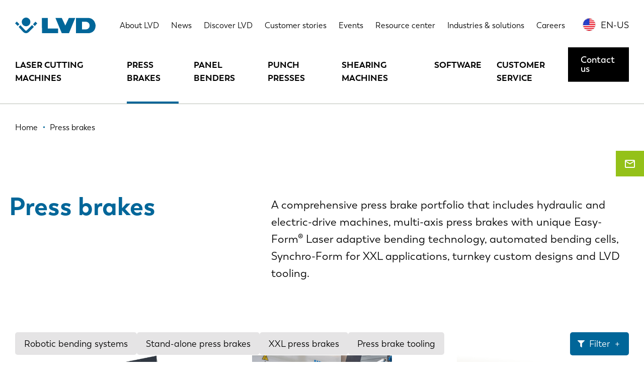

--- FILE ---
content_type: text/html; charset=UTF-8
request_url: https://www.lvdgroup.com/en-us/press-brakes
body_size: 13262
content:
<!DOCTYPE html>
<html lang="en-us" dir="ltr" prefix="og: https://ogp.me/ns#">
  <head>
    <!-- Google Tag Manager -->
    <script>
        (function(w,d,s,l,i){w[l]=w[l]||[];w[l].push({'gtm.start':
          new Date().getTime(),event:'gtm.js'});var f=d.getElementsByTagName(s)[0],
        j=d.createElement(s),dl=l!='dataLayer'?'&l='+l:'';j.async=true;j.src=
        'https://www.googletagmanager.com/gtm.js?id='+i+dl;f.parentNode.insertBefore(j,f);
      })(window,document,'script','dataLayer','GTM-5W22KGJ');
    </script>
    <!-- End Google Tag Manager -->
    <meta charset="utf-8" />
<noscript><style>form.antibot * :not(.antibot-message) { display: none !important; }</style>
</noscript><meta name="description" content="Discover our comprehensive press brake portfolio, from robotised press brakes to XXL press brakes. Contact us for more information." />
<meta name="robots" content="index, follow" />
<link rel="canonical" href="https://www.lvdgroup.com/en-us/press-brakes" />
<meta name="Generator" content="Drupal 10 (https://www.drupal.org)" />
<meta name="MobileOptimized" content="width" />
<meta name="HandheldFriendly" content="true" />
<meta name="viewport" content="width=device-width, initial-scale=1.0" />
<link rel="icon" href="/themes/gbltheme/favicon.ico" type="image/vnd.microsoft.icon" />
<link rel="alternate" hreflang="en" href="https://www.lvdgroup.com/en/press-brakes" />
<link rel="alternate" hreflang="nl" href="https://www.lvdgroup.com/nl/afkantpersen" />
<link rel="alternate" hreflang="fr" href="https://www.lvdgroup.com/fr/presses-plieuses" />
<link rel="alternate" hreflang="en-us" href="https://www.lvdgroup.com/en-us/press-brakes" />
<link rel="alternate" hreflang="de" href="https://www.lvdgroup.com/de/abkantpressen" />
<link rel="alternate" hreflang="it" href="https://www.lvdgroup.com/it/presse-piegatrici" />
<link rel="alternate" hreflang="es" href="https://www.lvdgroup.com/es/dobladoras" />
<link rel="alternate" hreflang="pt-pt" href="https://www.lvdgroup.com/pt-pt/dobradeiras" />
<link rel="alternate" hreflang="pl" href="https://www.lvdgroup.com/pl/prasy-krawedziowe" />
<link rel="alternate" hreflang="sk" href="https://www.lvdgroup.com/sk/ohranovacie-lisy" />
<link rel="alternate" hreflang="ko" href="https://www.lvdgroup.com/ko/peuleseu-beuleikeu" />
<link rel="alternate" hreflang="zh-hans" href="https://www.lvdgroup.com/zh-hans/zhewanji" />

    <title>Press brakes | LVD</title>
    <link rel="stylesheet" media="all" href="/sites/default/files/css/css__XcFwaz7JEzu4Ma5SjWz2UL1R0g6PTXutigcG39sXv8.css?delta=0&amp;language=en-us&amp;theme=gbltheme&amp;include=eJx9T1sKwzAMu1Bmn8lpvCTgPIidle7069rCYIP9SCAJJFG17JshnQz3NopbhFQ3LKxKkdUtbTDW3SHJT3bRiyUujFGaJ7mpbZJrdJ0GxUE9KYYxOwl8FJi1Ty9ZEwf3yLwqHgilhSnsVvbvarwYWPaCahDYKIuCtRj_xK6pP_5x51s8xsN58gUwPmPY" />
<link rel="stylesheet" media="all" href="/sites/default/files/css/css_3UjmdPklG5DkG7Qrm60whlJEkwcy4Dtl0iHY3H7eFdY.css?delta=1&amp;language=en-us&amp;theme=gbltheme&amp;include=eJx9T1sKwzAMu1Bmn8lpvCTgPIidle7069rCYIP9SCAJJFG17JshnQz3NopbhFQ3LKxKkdUtbTDW3SHJT3bRiyUujFGaJ7mpbZJrdJ0GxUE9KYYxOwl8FJi1Ty9ZEwf3yLwqHgilhSnsVvbvarwYWPaCahDYKIuCtRj_xK6pP_5x51s8xsN58gUwPmPY" />

    
    <link rel="alternate" hreflang="x-default" href="https://www.lvdgroup.com/en" />
    <meta name="facebook-domain-verification" content="mavneq86cgx4ez7p6ibci5v1kqfxg3" />
  </head>
  <body class="last-paragraph--text_1_column layout-no-sidebars path-taxonomy">
    <!-- Google Tag Manager (noscript) -->
    <noscript>
      <iframe src="https://www.googletagmanager.com/ns.html?id=GTM-5W22KGJ" height="0" width="0" style="display:none;visibility:hidden"></iframe>
    </noscript>
    <!-- End Google Tag Manager (noscript) -->
        <a href="#main-content" class="visually-hidden focusable skip-link">Skip to main content</a>
    
    <div class="site-wrapper">
        <div class="dialog-off-canvas-main-canvas" data-off-canvas-main-canvas>
      <div class="action-bar">
    
  </div>

<header class="page-header">
      <div class="page-header-topbar">
      <div class="page-header-topbar__holder">
        <div class="container">
          <div class="page-header-topbar__inner">
                          <div class="page-header-topbar__brand">
                <div class="page-header-topbar__brand__desktop">
                      <div id="block-gbltheme-branding" class="block block-system block-system-branding-block">
  
    
        <a href="/en-us" rel="home" class="site-logo">
      <img src="/themes/gbltheme/logo.svg" alt="Home" />
    </a>
      </div>


                </div>
                <div class="page-header-topbar__brand__mobile">
                  <a href="https://www.lvdgroup.com/en-us">
                    <img src="/themes/gbltheme/img/logo-light.svg" alt=" logo">
                  </a>
                </div>
              </div>
                                      <div class="page-header-topbar__nav">
                    <div id="block-topmenu" class="block block-menu navigation menu--top-menu">
    
        
            
              <ul data-region="top_bar_nav" class="menu">
                    <li class="menu__item menu__item--level-1">
        <a href="/en-us/about-lvd" data-drupal-link-system-path="node/166">About LVD</a>
              </li>
                <li class="menu__item menu__item--level-1">
        <a href="/en-us/news" data-drupal-link-system-path="node/101">News</a>
              </li>
                <li class="menu__item menu__item--level-1">
        <a href="/en-us/discover-lvd" data-drupal-link-system-path="node/65">Discover LVD</a>
              </li>
                <li class="menu__item menu__item--level-1">
        <a href="/en-us/customer-stories" data-drupal-link-system-path="node/53">Customer stories</a>
              </li>
                <li class="menu__item menu__item--level-1">
        <a href="/en-us/events" data-drupal-link-system-path="node/58">Events</a>
              </li>
                <li class="menu__item menu__item--level-1">
        <a href="/en-us/resource-center" data-drupal-link-system-path="node/100">Resource center</a>
              </li>
                <li class="menu__item menu__item--level-1">
        <a href="/en-us/industries-solutions" data-drupal-link-system-path="node/64">Industries &amp; solutions</a>
              </li>
                <li class="menu__item menu__item--level-1">
        <a href="/en-us/careers" data-drupal-link-system-path="node/37">Careers</a>
              </li>
        </ul>
  


    </div>

<div class="language-switcher-language-url block block-language block-language-blocklanguage-interface" id="block-language-switcher" role="navigation">
  
  <div class="block-language__toggler language-links__item language-popup-trigger" data-language-popup-trigger>
    <div class="language-links__item__flag">
      <img src="/themes/gbltheme/img/flags/en-us.svg" alt="EN-US flag"/>
    </div>
    <div class="language-links__item__title">
      <a href="#">EN-US</a>
    </div>
  </div>
      <div class="language-popup__overlay">
      <div class="block-language__popup language-popup">
        <h3 class="language-popup__title">Choose your language</h3>
        <a class="language-popup__close" href="#" data-language-popup-trigger>Close</a>
        <div class="language-popup__content">
          <ul data-region="top_bar_nav" class="language-links"><li hreflang="en" data-drupal-link-system-path="taxonomy/term/3" class="en language-links__item">
        <div class="language-links__item__flag">
          <img src="/themes/gbltheme/img/flags/en.svg" alt="en flag" />
        </div>
        <div class="language-links__item__title"><a href="/en/press-brakes" class="language-link" hreflang="en" data-drupal-link-system-path="taxonomy/term/3">EN</a></div>
      </li><li hreflang="nl" data-drupal-link-system-path="taxonomy/term/3" class="nl language-links__item">
        <div class="language-links__item__flag">
          <img src="/themes/gbltheme/img/flags/nl.svg" alt="nl flag" />
        </div>
        <div class="language-links__item__title"><a href="/nl/afkantpersen" class="language-link" hreflang="nl" data-drupal-link-system-path="taxonomy/term/3">NL</a></div>
      </li><li hreflang="fr" data-drupal-link-system-path="taxonomy/term/3" class="fr language-links__item">
        <div class="language-links__item__flag">
          <img src="/themes/gbltheme/img/flags/fr.svg" alt="fr flag" />
        </div>
        <div class="language-links__item__title"><a href="/fr/presses-plieuses" class="language-link" hreflang="fr" data-drupal-link-system-path="taxonomy/term/3">FR</a></div>
      </li><li hreflang="en-us" data-drupal-link-system-path="taxonomy/term/3" class="en-us language-links__item is-active" aria-current="page">
        <div class="language-links__item__flag">
          <img src="/themes/gbltheme/img/flags/en-us.svg" alt="en-us flag" />
        </div>
        <div class="language-links__item__title"><a href="/en-us/press-brakes" class="language-link is-active" hreflang="en-us" data-drupal-link-system-path="taxonomy/term/3" aria-current="page">EN-US</a></div>
      </li><li hreflang="de" data-drupal-link-system-path="taxonomy/term/3" class="de language-links__item">
        <div class="language-links__item__flag">
          <img src="/themes/gbltheme/img/flags/de.svg" alt="de flag" />
        </div>
        <div class="language-links__item__title"><a href="/de/abkantpressen" class="language-link" hreflang="de" data-drupal-link-system-path="taxonomy/term/3">DE</a></div>
      </li><li hreflang="it" data-drupal-link-system-path="taxonomy/term/3" class="it language-links__item">
        <div class="language-links__item__flag">
          <img src="/themes/gbltheme/img/flags/it.svg" alt="it flag" />
        </div>
        <div class="language-links__item__title"><a href="/it/presse-piegatrici" class="language-link" hreflang="it" data-drupal-link-system-path="taxonomy/term/3">IT</a></div>
      </li><li hreflang="es" data-drupal-link-system-path="taxonomy/term/3" class="es language-links__item">
        <div class="language-links__item__flag">
          <img src="/themes/gbltheme/img/flags/es.svg" alt="es flag" />
        </div>
        <div class="language-links__item__title"><a href="/es/dobladoras" class="language-link" hreflang="es" data-drupal-link-system-path="taxonomy/term/3">ES</a></div>
      </li><li hreflang="pt-pt" data-drupal-link-system-path="taxonomy/term/3" class="pt-pt language-links__item">
        <div class="language-links__item__flag">
          <img src="/themes/gbltheme/img/flags/pt-pt.svg" alt="pt-pt flag" />
        </div>
        <div class="language-links__item__title"><a href="/pt-pt/dobradeiras" class="language-link" hreflang="pt-pt" data-drupal-link-system-path="taxonomy/term/3">PT-PT</a></div>
      </li><li hreflang="pl" data-drupal-link-system-path="taxonomy/term/3" class="pl language-links__item">
        <div class="language-links__item__flag">
          <img src="/themes/gbltheme/img/flags/pl.svg" alt="pl flag" />
        </div>
        <div class="language-links__item__title"><a href="/pl/prasy-krawedziowe" class="language-link" hreflang="pl" data-drupal-link-system-path="taxonomy/term/3">PL</a></div>
      </li><li hreflang="sk" data-drupal-link-system-path="taxonomy/term/3" class="sk language-links__item">
        <div class="language-links__item__flag">
          <img src="/themes/gbltheme/img/flags/sk.svg" alt="sk flag" />
        </div>
        <div class="language-links__item__title"><a href="/sk/ohranovacie-lisy" class="language-link" hreflang="sk" data-drupal-link-system-path="taxonomy/term/3">SK</a></div>
      </li><li hreflang="ko" data-drupal-link-system-path="taxonomy/term/3" class="ko language-links__item">
        <div class="language-links__item__flag">
          <img src="/themes/gbltheme/img/flags/ko.svg" alt="ko flag" />
        </div>
        <div class="language-links__item__title"><a href="/ko/peuleseu-beuleikeu" class="language-link" hreflang="ko" data-drupal-link-system-path="taxonomy/term/3">KO</a></div>
      </li><li hreflang="zh-hans" data-drupal-link-system-path="taxonomy/term/3" class="zh-hans language-links__item">
        <div class="language-links__item__flag">
          <img src="/themes/gbltheme/img/flags/zh-hans.svg" alt="zh-hans flag" />
        </div>
        <div class="language-links__item__title"><a href="/zh-hans/zhewanji" class="language-link" hreflang="zh-hans" data-drupal-link-system-path="taxonomy/term/3">CN</a></div>
      </li></ul>
        </div>
      </div>
    </div>
  </div>


                <div class="page-header-topbar__nav__mobile">
                  <a class="hamburger" href="#" title="Menu" data-overlay-trigger>
                    <span class="hamburger__line"></span>
                    <span class="hamburger__line"></span>
                    <span class="hamburger__line"></span>
                    <span class="hamburger__line"></span>
                  </a>
                </div>
              </div>
                      </div>
        </div>
      </div>
    </div>
        <div class="page-header-nav">
      <div class="container">
        <div class="page-header-nav__inner">
              <div id="block-gbltheme-main-menu" class="block block-menu navigation menu--main">
    
        
            
              <ul data-region="nav" class="menu">
                    <li class="menu__item menu__item--expanded menu__item--level-1">
        <a href="/en-us/laser-cutting-machines" data-drupal-link-system-path="taxonomy/term/1">Laser cutting machines</a>
                                <ul class="menu">
                    <li class="menu__item menu__item--level-2">
        <a href="/en-us/laser-cutting-machines/flatbed-lasers" data-drupal-link-system-path="taxonomy/term/5">Flatbed lasers</a>
              </li>
                <li class="menu__item menu__item--level-2">
        <a href="/en-us/laser-cutting-machines/tube-lasers" data-drupal-link-system-path="taxonomy/term/6">Tube lasers</a>
              </li>
                <li class="menu__item menu__item--level-2">
        <a href="/en-us/laser-cutting-machines/automation" data-drupal-link-system-path="taxonomy/term/21">Automation</a>
              </li>
        </ul>
  
              </li>
                <li class="menu__item menu__item--expanded menu__item--active-trail menu__item--level-1">
        <a href="/en-us/press-brakes" data-drupal-link-system-path="taxonomy/term/3" class="is-active" aria-current="page">Press brakes</a>
                                <ul class="menu">
                    <li class="menu__item menu__item--level-2">
        <a href="/en-us/press-brakes/robotic-bending-systems" data-drupal-link-system-path="taxonomy/term/132">Robotic bending systems</a>
              </li>
                <li class="menu__item menu__item--level-2">
        <a href="/en-us/press-brakes/stand-alone-press-brakes" data-drupal-link-system-path="taxonomy/term/22">Stand-alone press brakes</a>
              </li>
                <li class="menu__item menu__item--level-2">
        <a href="/en-us/press-brakes/xxl-press-brakes" data-drupal-link-system-path="taxonomy/term/24">XXL press brakes</a>
              </li>
                <li class="menu__item menu__item--level-2">
        <a href="/en-us/press-brakes/press-brake-tooling" data-drupal-link-system-path="taxonomy/term/25">Press brake tooling</a>
              </li>
        </ul>
  
              </li>
                <li class="menu__item menu__item--expanded menu__item--level-1">
        <a href="/en-us/panel-benders" data-drupal-link-system-path="taxonomy/term/108">Panel benders</a>
                                <ul class="menu">
                    <li class="menu__item menu__item--level-2">
        <a href="/en-us/panel-benders/automatic-panel-benders" data-drupal-link-system-path="taxonomy/term/109">Automatic panel benders</a>
              </li>
        </ul>
  
              </li>
                <li class="menu__item menu__item--expanded menu__item--level-1">
        <a href="/en-us/punch-presses" data-drupal-link-system-path="taxonomy/term/2">Punch presses</a>
                                <ul class="menu">
                    <li class="menu__item menu__item--level-2">
        <a href="/en-us/punch-presses/punch-laser" data-drupal-link-system-path="taxonomy/term/33">Punch-laser</a>
              </li>
                <li class="menu__item menu__item--level-2">
        <a href="/en-us/punch-presses/single-head-punch-presses" data-drupal-link-system-path="taxonomy/term/27">Single-head punch presses</a>
              </li>
                <li class="menu__item menu__item--level-2">
        <a href="/en-us/punch-presses/turret-punch-presses" data-drupal-link-system-path="taxonomy/term/28">Turret punch presses</a>
              </li>
                <li class="menu__item menu__item--level-2">
        <a href="/en-us/punch-presses/automation" data-drupal-link-system-path="taxonomy/term/29">Automation</a>
              </li>
        </ul>
  
              </li>
                <li class="menu__item menu__item--level-1">
        <a href="/en-us/shearing-machines" data-drupal-link-system-path="taxonomy/term/4">Shearing machines</a>
              </li>
                <li class="menu__item menu__item--level-1">
        <a href="/en-us/software" data-drupal-link-system-path="taxonomy/term/65">Software</a>
              </li>
                <li class="menu__item menu__item--level-1">
        <a href="/en-us/node/189" data-drupal-link-system-path="node/189">Customer service</a>
              </li>
        </ul>
  


    </div>
<div id="block-cta-menu" class="block block-menu navigation menu--call-to-action">
    
        
            
              <ul data-region="nav" class="menu">
                    <li class="menu__item menu__item--level-1">
        <a href="/en-us/contact" class="button button--type-default" data-drupal-link-system-path="node/165">Contact us</a>
              </li>
        </ul>
  


    </div>


        </div>
      </div>
    </div>
  </header>

<div class="page">
      <div class="page-precontent">
          <div data-drupal-messages-fallback class="hidden"></div>


    </div>
    <main class="content" role="main">
    
    <div class="main">
      <div class="visually-hidden">
        <a id="main-content" tabindex="-1"></a>
      </div>
                <div id="block-contactgeneralbutton" class="block block-block-content block-block-contentb06697c8-8d7c-498b-8428-d1d6e8da1404 block-paragraph-block block-full">
  
    
      
            <div class="field field--name-field-content field--type-entity-reference-revisions field--label-hidden field__items">
                              <a class="paragraph contact-fixed-button paragraph--view-mode--default" href="/en-us/contact">
          <div class="contact-fixed-button__icon">
        <span class="gbl-icons-email-outlined"></span>
      </div>
              <div class="contact-fixed-button__email">
          
            <div class="field field--name-field-link-text field--type-string field--label-hidden field__item">Contact us</div>
      
        </div>
            <div class="contact-fixed-button__arrow">
        <span class="gbl-icons-slider-arrow"></span>
      </div>
      
      </a>

                    </div>
    
  </div>
<div id="block-breadcrumbs-2" class="block block-system block-system-breadcrumb-block breadcrumbs-wrapper">
  
  <div class="breadcrumbs-wrapper__inner">
    <div class="container">
                        <nav class="breadcrumbs" role="navigation" aria-labelledby="system-breadcrumb">
    <h2 id="system-breadcrumb" class="visually-hidden">Breadcrumb</h2>
    <ol class="breadcrumbs-list" itemscope itemtype="http://schema.org/BreadcrumbList">
          <li class="breadcrumbs-list__item" itemprop="itemListElement" itemscope itemtype="http://schema.org/ListItem">
        <a href="/en-us" itemprop="item">
          <span class="breadcrumbs-list__item__text" itemprop="name">Home</span>
        </a>
        <meta itemprop="position" content="1" />
      </li>
          <li class="breadcrumbs-list__item" itemprop="itemListElement" itemscope itemtype="http://schema.org/ListItem">
        <a href="/en-us/press-brakes" itemprop="item">
          <span class="breadcrumbs-list__item__text" itemprop="name">Press brakes</span>
        </a>
        <meta itemprop="position" content="2" />
      </li>
        </ol>
  </nav>

          </div>
  </div>
</div>
<div id="block-gbltheme-content" class="block block-system block-system-main-block">
  
    
      <div id="taxonomy-term-3" class="taxonomy-term taxonomy-term--product-category product-category-full view-mode-full vocabulary-product-category">
  

      <div  class="title-text-header">
    <div class="container">
      <div class="title-text-header__inner">
                  <div class="title-text-header__title h-color-primary">
                <h1>Press brakes</h1>
  
          </div>
                          <div class="title-text-header__content">
                          <div class="title-text-header__content___text h-text-size-large">
                
            <div class="clearfix text-formatted field field--name-description field--type-text-long field--label-hidden field__item"><p>A comprehensive press brake portfolio that includes hydraulic and electric-drive machines, multi-axis press brakes with unique Easy-Form® Laser adaptive bending technology, automated bending cells, Synchro-Form for XXL applications, turnkey custom designs and LVD tooling.</p>
</div>
      
              </div>
                                  </div>
              </div>
    </div>
  </div>

  <div class="container">
    <div class="product-category-full__content product-category-full__content--has-filters">
              <div class="product-category-full__submenu">
          <div class="tabs">
                        
              <ul class="menu">
                    <li class="menu__item menu__item--level-1">
        <a href="/en-us/press-brakes/robotic-bending-systems" data-drupal-link-system-path="taxonomy/term/132">Robotic bending systems</a>
              </li>
                <li class="menu__item menu__item--level-1">
        <a href="/en-us/press-brakes/stand-alone-press-brakes" data-drupal-link-system-path="taxonomy/term/22">Stand-alone press brakes</a>
              </li>
                <li class="menu__item menu__item--level-1">
        <a href="/en-us/press-brakes/xxl-press-brakes" data-drupal-link-system-path="taxonomy/term/24">XXL press brakes</a>
              </li>
                <li class="menu__item menu__item--level-1">
        <a href="/en-us/press-brakes/press-brake-tooling" data-drupal-link-system-path="taxonomy/term/25">Press brake tooling</a>
              </li>
        </ul>
  


          </div>
                      <div class="product-category-full__submenu__filter">
              <a href="#" class="button button--type-filter filters__toggle" data-tabs-filters-trigger>Filter</a>
            </div>
                  </div>
                    <div class="product-category-full__filters filters">
          
          <div class="filters__facets">
            <div class="block block-facets-block">
  
    
        <div  class="facet-inactive facet-block-tonnage facet-block">
          <p class="facet-block__title">Tonnage</p>
        <div class="facet-block__content">  <div class="facets-widget-checkbox">
      <ul data-drupal-facet-filter-key="f" data-drupal-facet-id="tonnage" data-drupal-facet-alias="tonnage" class="facet-inactive js-facets-checkbox-links item-list__checkbox"><li class="facet-item js-form-item js-form-type-checkbox checkbox form-check"><a href="/en-us/press-brakes?f%5B0%5D=tonnage%3A67" rel="nofollow" data-drupal-facet-item-id="tonnage-67" data-drupal-facet-item-value="67" data-drupal-facet-item-count="3" data-drupal-facet-filter-value="tonnage:67" data-drupal-facet-widget-element-class="facets-checkbox"><span class="facet-item__value">26-66</span>
</a></li><li class="facet-item js-form-item js-form-type-checkbox checkbox form-check"><a href="/en-us/press-brakes?f%5B0%5D=tonnage%3A68" rel="nofollow" data-drupal-facet-item-id="tonnage-68" data-drupal-facet-item-value="68" data-drupal-facet-item-count="5" data-drupal-facet-filter-value="tonnage:68" data-drupal-facet-widget-element-class="facets-checkbox"><span class="facet-item__value">90-150</span>
</a></li><li class="facet-item js-form-item js-form-type-checkbox checkbox form-check"><a href="/en-us/press-brakes?f%5B0%5D=tonnage%3A69" rel="nofollow" data-drupal-facet-item-id="tonnage-69" data-drupal-facet-item-value="69" data-drupal-facet-item-count="6" data-drupal-facet-filter-value="tonnage:69" data-drupal-facet-widget-element-class="facets-checkbox"><span class="facet-item__value">150-240</span>
</a></li><li class="facet-item js-form-item js-form-type-checkbox checkbox form-check"><a href="/en-us/press-brakes?f%5B0%5D=tonnage%3A70" rel="nofollow" data-drupal-facet-item-id="tonnage-70" data-drupal-facet-item-value="70" data-drupal-facet-item-count="3" data-drupal-facet-filter-value="tonnage:70" data-drupal-facet-widget-element-class="facets-checkbox"><span class="facet-item__value">240-700</span>
</a></li><li class="facet-item js-form-item js-form-type-checkbox checkbox form-check"><a href="/en-us/press-brakes?f%5B0%5D=tonnage%3A71" rel="nofollow" data-drupal-facet-item-id="tonnage-71" data-drupal-facet-item-value="71" data-drupal-facet-item-count="2" data-drupal-facet-filter-value="tonnage:71" data-drupal-facet-widget-element-class="facets-checkbox"><span class="facet-item__value">&gt;700</span>
</a></li></ul>
</div>
</div>
  </div>
  <div  class="facet-inactive facet-block-material-thickness facet-block">
          <p class="facet-block__title">Material thickness</p>
        <div class="facet-block__content">  <div class="facets-widget-checkbox">
      <ul data-drupal-facet-filter-key="f" data-drupal-facet-id="material_thickness" data-drupal-facet-alias="material_thickness" class="facet-inactive js-facets-checkbox-links item-list__checkbox"><li class="facet-item js-form-item js-form-type-checkbox checkbox form-check"><a href="/en-us/press-brakes?f%5B0%5D=material_thickness%3A72" rel="nofollow" data-drupal-facet-item-id="material-thickness-72" data-drupal-facet-item-value="72" data-drupal-facet-item-count="10" data-drupal-facet-filter-value="material_thickness:72" data-drupal-facet-widget-element-class="facets-checkbox"><span class="facet-item__value">.039&quot;-.236&quot;</span>
</a></li><li class="facet-item js-form-item js-form-type-checkbox checkbox form-check"><a href="/en-us/press-brakes?f%5B0%5D=material_thickness%3A73" rel="nofollow" data-drupal-facet-item-id="material-thickness-73" data-drupal-facet-item-value="73" data-drupal-facet-item-count="6" data-drupal-facet-filter-value="material_thickness:73" data-drupal-facet-widget-element-class="facets-checkbox"><span class="facet-item__value">.236&quot;-.472&quot;</span>
</a></li><li class="facet-item js-form-item js-form-type-checkbox checkbox form-check"><a href="/en-us/press-brakes?f%5B0%5D=material_thickness%3A74" rel="nofollow" data-drupal-facet-item-id="material-thickness-74" data-drupal-facet-item-value="74" data-drupal-facet-item-count="4" data-drupal-facet-filter-value="material_thickness:74" data-drupal-facet-widget-element-class="facets-checkbox"><span class="facet-item__value">&gt;.472&quot;</span>
</a></li></ul>
</div>
</div>
  </div>
  <div  class="facet-inactive facet-block-bend-length facet-block">
          <p class="facet-block__title">Bend length</p>
        <div class="facet-block__content">  <div class="facets-widget-checkbox">
      <ul data-drupal-facet-filter-key="f" data-drupal-facet-id="bend_length" data-drupal-facet-alias="bend_length" class="facet-inactive js-facets-checkbox-links item-list__checkbox"><li class="facet-item js-form-item js-form-type-checkbox checkbox form-check"><a href="/en-us/press-brakes?f%5B0%5D=bend_length%3A75" rel="nofollow" data-drupal-facet-item-id="bend-length-75" data-drupal-facet-item-value="75" data-drupal-facet-item-count="6" data-drupal-facet-filter-value="bend_length:75" data-drupal-facet-widget-element-class="facets-checkbox"><span class="facet-item__value">0-5 feet</span>
</a></li><li class="facet-item js-form-item js-form-type-checkbox checkbox form-check"><a href="/en-us/press-brakes?f%5B0%5D=bend_length%3A115" rel="nofollow" data-drupal-facet-item-id="bend-length-115" data-drupal-facet-item-value="115" data-drupal-facet-item-count="1" data-drupal-facet-filter-value="bend_length:115" data-drupal-facet-widget-element-class="facets-checkbox"><span class="facet-item__value">2.1 m</span>
</a></li><li class="facet-item js-form-item js-form-type-checkbox checkbox form-check"><a href="/en-us/press-brakes?f%5B0%5D=bend_length%3A76" rel="nofollow" data-drupal-facet-item-id="bend-length-76" data-drupal-facet-item-value="76" data-drupal-facet-item-count="6" data-drupal-facet-filter-value="bend_length:76" data-drupal-facet-widget-element-class="facets-checkbox"><span class="facet-item__value">6.5-13</span>
</a></li><li class="facet-item js-form-item js-form-type-checkbox checkbox form-check"><a href="/en-us/press-brakes?f%5B0%5D=bend_length%3A77" rel="nofollow" data-drupal-facet-item-id="bend-length-77" data-drupal-facet-item-value="77" data-drupal-facet-item-count="4" data-drupal-facet-filter-value="bend_length:77" data-drupal-facet-widget-element-class="facets-checkbox"><span class="facet-item__value">13-20</span>
</a></li><li class="facet-item js-form-item js-form-type-checkbox checkbox form-check"><a href="/en-us/press-brakes?f%5B0%5D=bend_length%3A78" rel="nofollow" data-drupal-facet-item-id="bend-length-78" data-drupal-facet-item-value="78" data-drupal-facet-item-count="4" data-drupal-facet-filter-value="bend_length:78" data-drupal-facet-widget-element-class="facets-checkbox"><span class="facet-item__value">&gt;20</span>
</a></li></ul>
</div>
</div>
  </div>
  <div  class="facet-inactive facet-block-part-geometry facet-block">
          <p class="facet-block__title">Part geometry</p>
        <div class="facet-block__content">  <div class="facets-widget-checkbox">
      <ul data-drupal-facet-filter-key="f" data-drupal-facet-id="part_geometry" data-drupal-facet-alias="part_geometry" class="facet-inactive js-facets-checkbox-links item-list__checkbox"><li class="facet-item js-form-item js-form-type-checkbox checkbox form-check"><a href="/en-us/press-brakes?f%5B0%5D=part_geometry%3A79" rel="nofollow" data-drupal-facet-item-id="part-geometry-79" data-drupal-facet-item-value="79" data-drupal-facet-item-count="10" data-drupal-facet-filter-value="part_geometry:79" data-drupal-facet-widget-element-class="facets-checkbox"><span class="facet-item__value">2D profiles</span>
</a></li><li class="facet-item js-form-item js-form-type-checkbox checkbox form-check"><a href="/en-us/press-brakes?f%5B0%5D=part_geometry%3A80" rel="nofollow" data-drupal-facet-item-id="part-geometry-80" data-drupal-facet-item-value="80" data-drupal-facet-item-count="8" data-drupal-facet-filter-value="part_geometry:80" data-drupal-facet-widget-element-class="facets-checkbox"><span class="facet-item__value">Simple boxes</span>
</a></li><li class="facet-item js-form-item js-form-type-checkbox checkbox form-check"><a href="/en-us/press-brakes?f%5B0%5D=part_geometry%3A81" rel="nofollow" data-drupal-facet-item-id="part-geometry-81" data-drupal-facet-item-value="81" data-drupal-facet-item-count="5" data-drupal-facet-filter-value="part_geometry:81" data-drupal-facet-widget-element-class="facets-checkbox"><span class="facet-item__value">Complex 3D</span>
</a></li></ul>
</div>
</div>
  </div>
  <div  class="facet-inactive facet-block-number-of-bends facet-block">
          <p class="facet-block__title">Number of bends</p>
        <div class="facet-block__content">  <div class="facets-widget-checkbox">
      <ul data-drupal-facet-filter-key="f" data-drupal-facet-id="number_of_bends" data-drupal-facet-alias="number_of_bends" class="facet-inactive js-facets-checkbox-links item-list__checkbox"><li class="facet-item js-form-item js-form-type-checkbox checkbox form-check"><a href="/en-us/press-brakes?f%5B0%5D=number_of_bends%3A82" rel="nofollow" data-drupal-facet-item-id="number-of-bends-82" data-drupal-facet-item-value="82" data-drupal-facet-item-count="9" data-drupal-facet-filter-value="number_of_bends:82" data-drupal-facet-widget-element-class="facets-checkbox"><span class="facet-item__value">1-8</span>
</a></li><li class="facet-item js-form-item js-form-type-checkbox checkbox form-check"><a href="/en-us/press-brakes?f%5B0%5D=number_of_bends%3A83" rel="nofollow" data-drupal-facet-item-id="number-of-bends-83" data-drupal-facet-item-value="83" data-drupal-facet-item-count="6" data-drupal-facet-filter-value="number_of_bends:83" data-drupal-facet-widget-element-class="facets-checkbox"><span class="facet-item__value">&gt; 8</span>
</a></li></ul>
</div>
</div>
  </div>
  <div  class="facet-inactive facet-block-number-of-tool-changes-per-machine-per-day facet-block">
          <p class="facet-block__title">Number of tool changes per machine per day</p>
        <div class="facet-block__content">  <div class="facets-widget-checkbox">
      <ul data-drupal-facet-filter-key="f" data-drupal-facet-id="number_of_tool_changes_per_machine_per_day" data-drupal-facet-alias="number_of_tool_changes_per_machine_per_day" class="facet-inactive js-facets-checkbox-links item-list__checkbox"><li class="facet-item js-form-item js-form-type-checkbox checkbox form-check"><a href="/en-us/press-brakes?f%5B0%5D=number_of_tool_changes_per_machine_per_day%3A85" rel="nofollow" data-drupal-facet-item-id="number-of-tool-changes-per-machine-per-day-85" data-drupal-facet-item-value="85" data-drupal-facet-item-count="10" data-drupal-facet-filter-value="number_of_tool_changes_per_machine_per_day:85" data-drupal-facet-widget-element-class="facets-checkbox"><span class="facet-item__value">0-6</span>
</a></li><li class="facet-item js-form-item js-form-type-checkbox checkbox form-check"><a href="/en-us/press-brakes?f%5B0%5D=number_of_tool_changes_per_machine_per_day%3A86" rel="nofollow" data-drupal-facet-item-id="number-of-tool-changes-per-machine-per-day-86" data-drupal-facet-item-value="86" data-drupal-facet-item-count="6" data-drupal-facet-filter-value="number_of_tool_changes_per_machine_per_day:86" data-drupal-facet-widget-element-class="facets-checkbox"><span class="facet-item__value">6-12</span>
</a></li><li class="facet-item js-form-item js-form-type-checkbox checkbox form-check"><a href="/en-us/press-brakes?f%5B0%5D=number_of_tool_changes_per_machine_per_day%3A87" rel="nofollow" data-drupal-facet-item-id="number-of-tool-changes-per-machine-per-day-87" data-drupal-facet-item-value="87" data-drupal-facet-item-count="3" data-drupal-facet-filter-value="number_of_tool_changes_per_machine_per_day:87" data-drupal-facet-widget-element-class="facets-checkbox"><span class="facet-item__value">&gt;12</span>
</a></li></ul>
</div>
</div>
  </div>

  </div>

          </div>
        </div>
            <div class="product-category-full__products">
        <div class="views-element-container"><div class="view view-products-search-api view-id-products_search_api view-display-id-overview js-view-dom-id-20d248326ea8b188f0cbc8e064c872cc168d9714ad201f766e22ed0d230a8ea6">
  
    
      
      <div class="view-content">
      
<div class="container">
  <div class="grid grid--items-3-no-gutter grid--margin-none">
                    <div class="grid__item"><a class="node node-product node-teaser node-product-teaser node--promoted trigger-hover h-text-align-center" href="/en-us/press-brakes/robotic-bending-systems/rbs-4">
  
  <div class="node-product-teaser__inner">
          <div class="node-product-teaser__img h-margin-bottom-40">
          <img loading="lazy" src="/sites/default/files/styles/product_teaser/public/uploads/images/3.png?itok=qggYnZEB" width="470" height="280" alt="" class="image-style-product-teaser" />



      </div>
        
    <h2 class="node-product-teaser__title h4">RBS 4</h2>
    
          <div class="h-text-size-small h-color-primary h-text-weight-semibold node-product-teaser__term">
        Robotic bending systems
      </div>
        
          <div class="node-product-teaser__text h-text-size-small">
        
            <div class="clearfix text-formatted field field--name-field-intro field--type-text-with-summary field--label-hidden field__item"><p>RBS 4 is the ideal starting point for configuring a compact, robotic bending cell equipped with either the electric-drive Dyna-Press Pro or the hydraulic PPED press brake.</p>
</div>
      
      </div>
        
    <div class="node-product-teaser__cta">
      <div class="button button--type-inline node-product-teaser__readmore">View product</div>
    </div>
    
    
  </div>
</a>
</div>
                <div class="grid__item"><a class="node node-product node-teaser node-product-teaser node--promoted trigger-hover h-text-align-center" href="/en-us/press-brakes/robotic-bending-systems/rbs-40">
  
  <div class="node-product-teaser__inner">
          <div class="node-product-teaser__img h-margin-bottom-40">
          <img loading="lazy" src="/sites/default/files/styles/product_teaser/public/uploads/images/9.png?itok=ibXjWvkJ" width="470" height="280" alt="" class="image-style-product-teaser" />



      </div>
        
    <h2 class="node-product-teaser__title h4">RBS 40  </h2>
    
          <div class="h-text-size-small h-color-primary h-text-weight-semibold node-product-teaser__term">
        Robotic bending systems
      </div>
        
          <div class="node-product-teaser__text h-text-size-small">
        
            <div class="clearfix text-formatted field field--name-field-intro field--type-text-with-summary field--label-hidden field__item"><p>A bending cell built on the RBS 40 platform offers flexible automated bending solution, input and output options, allowing you to tailor the setup exactly to your needs.</p>
</div>
      
      </div>
        
    <div class="node-product-teaser__cta">
      <div class="button button--type-inline node-product-teaser__readmore">View product</div>
    </div>
    
    
  </div>
</a>
</div>
                <div class="grid__item"><a class="node node-product node-teaser node-product-teaser node--promoted trigger-hover h-text-align-center" href="/en-us/press-brakes/robotic-bending-systems/rbs-80">
  
  <div class="node-product-teaser__inner">
          <div class="node-product-teaser__img h-margin-bottom-40">
          <img loading="lazy" src="/sites/default/files/styles/product_teaser/public/uploads/images/20.png?itok=FnRGeCIE" width="470" height="280" alt="" class="image-style-product-teaser" />



      </div>
        
    <h2 class="node-product-teaser__title h4">RBS 80</h2>
    
          <div class="h-text-size-small h-color-primary h-text-weight-semibold node-product-teaser__term">
        Robotic bending systems
      </div>
        
          <div class="node-product-teaser__text h-text-size-small">
        
            <div class="clearfix text-formatted field field--name-field-intro field--type-text-with-summary field--label-hidden field__item"><p>The RBS 80 platform is configured as a robust, fully autonomous bending cell for heavier applications, bending thick materials or long parts.</p>
</div>
      
      </div>
        
    <div class="node-product-teaser__cta">
      <div class="button button--type-inline node-product-teaser__readmore">View product</div>
    </div>
    
    
  </div>
</a>
</div>
                <div class="grid__item"><a class="node node-product node-teaser node-product-teaser node--promoted trigger-hover h-text-align-center" href="/en-us/press-brakes/stand-alone-press-brakes/toolcell">
  
  <div class="node-product-teaser__inner">
          <div class="node-product-teaser__img h-margin-bottom-40">
          <img loading="lazy" src="/sites/default/files/styles/product_teaser/public/uploads/images/Toolcell%20135_30%20standard%20840x520.jpg?itok=GtAR_37C" width="470" height="280" class="image-style-product-teaser" />



      </div>
        
    <h2 class="node-product-teaser__title h4">ToolCell</h2>
    
          <div class="h-text-size-small h-color-primary h-text-weight-semibold node-product-teaser__term">
        Stand-alone press brakes
      </div>
        
          <div class="node-product-teaser__text h-text-size-small">
        
            <div class="clearfix text-formatted field field--name-field-intro field--type-text-with-summary field--label-hidden field__item"><p>Fully-equipped hydraulic press brake with integrated automatic tool changer and tooling warehouse.</p>
</div>
      
      </div>
        
    <div class="node-product-teaser__cta">
      <div class="button button--type-inline node-product-teaser__readmore">View product</div>
    </div>
    
    
  </div>
</a>
</div>
                <div class="grid__item"><a class="node node-product node-teaser node-product-teaser node--promoted trigger-hover h-text-align-center" href="/en-us/press-brakes/stand-alone-press-brakes/easy-form">
  
  <div class="node-product-teaser__inner">
          <div class="node-product-teaser__img h-margin-bottom-40">
          <img loading="lazy" src="/sites/default/files/styles/product_teaser/public/uploads/images/EasyForm-002%2BBlue%2BW%20840x520.jpg?itok=Fg9wLrLD" width="470" height="280" class="image-style-product-teaser" />



      </div>
        
    <h2 class="node-product-teaser__title h4">Easy-Form</h2>
    
          <div class="h-text-size-small h-color-primary h-text-weight-semibold node-product-teaser__term">
        Stand-alone press brakes
      </div>
        
          <div class="node-product-teaser__text h-text-size-small">
        
            <div class="clearfix text-formatted field field--name-field-intro field--type-text-with-summary field--label-hidden field__item"><p>Smart press brake with Easy-Form® Laser adaptive bending system for guaranteed angle accuracy.</p>
</div>
      
      </div>
        
    <div class="node-product-teaser__cta">
      <div class="button button--type-inline node-product-teaser__readmore">View product</div>
    </div>
    
    
  </div>
</a>
</div>
                <div class="grid__item"><a class="node node-product node-teaser node-product-teaser node--promoted trigger-hover h-text-align-center" href="/en-us/press-brakes/stand-alone-press-brakes/ppeb">
  
  <div class="node-product-teaser__inner">
          <div class="node-product-teaser__img h-margin-bottom-40">
          <img loading="lazy" src="/sites/default/files/styles/product_teaser/public/uploads/images/ppeb_m_840x520.jpeg?itok=V_ICeHej" width="470" height="280" class="image-style-product-teaser" />



      </div>
        
    <h2 class="node-product-teaser__title h4">PPEB</h2>
    
          <div class="h-text-size-small h-color-primary h-text-weight-semibold node-product-teaser__term">
        Stand-alone press brakes
      </div>
        
          <div class="node-product-teaser__text h-text-size-small">
        
            <div class="clearfix text-formatted field field--name-field-intro field--type-text-with-summary field--label-hidden field__item"><p>A high-precision hydraulic press brake that’s highly configurable to handle any bending requirement.</p>
</div>
      
      </div>
        
    <div class="node-product-teaser__cta">
      <div class="button button--type-inline node-product-teaser__readmore">View product</div>
    </div>
    
    
  </div>
</a>
</div>
                <div class="grid__item"><a class="node node-product node-teaser node-product-teaser node--promoted trigger-hover h-text-align-center" href="/en-us/press-brakes/stand-alone-press-brakes/pped">
  
  <div class="node-product-teaser__inner">
          <div class="node-product-teaser__img h-margin-bottom-40">
          <img loading="lazy" src="/sites/default/files/styles/product_teaser/public/uploads/images/new%20PPED%20RS840x520.png?itok=O7PkFS46" width="470" height="280" alt="PPED stand alone press brake" class="image-style-product-teaser" />



      </div>
        
    <h2 class="node-product-teaser__title h4">PPED</h2>
    
          <div class="h-text-size-small h-color-primary h-text-weight-semibold node-product-teaser__term">
        Stand-alone press brakes
      </div>
        
          <div class="node-product-teaser__text h-text-size-small">
        
            <div class="clearfix text-formatted field field--name-field-intro field--type-text-with-summary field--label-hidden field__item"><p>PPED press brakes are practical and easy to use – perfect for general-purpose bending.</p>
</div>
      
      </div>
        
    <div class="node-product-teaser__cta">
      <div class="button button--type-inline node-product-teaser__readmore">View product</div>
    </div>
    
    
  </div>
</a>
</div>
                <div class="grid__item"><a class="node node-product node-teaser node-product-teaser node--promoted trigger-hover h-text-align-center" href="/en-us/press-brakes/stand-alone-press-brakes/dyna-press">
  
  <div class="node-product-teaser__inner">
          <div class="node-product-teaser__img h-margin-bottom-40">
          <img loading="lazy" src="/sites/default/files/styles/product_teaser/public/uploads/images/Dyna-Press%204015%20840x520.jpg?itok=wnhMsTDv" width="470" height="280" class="image-style-product-teaser" />



      </div>
        
    <h2 class="node-product-teaser__title h4">Dyna-Press</h2>
    
          <div class="h-text-size-small h-color-primary h-text-weight-semibold node-product-teaser__term">
        Stand-alone press brakes
      </div>
        
          <div class="node-product-teaser__text h-text-size-small">
        
            <div class="clearfix text-formatted field field--name-field-intro field--type-text-with-summary field--label-hidden field__item"><p>Compact and fast electric-drive press brakes.</p>
</div>
      
      </div>
        
    <div class="node-product-teaser__cta">
      <div class="button button--type-inline node-product-teaser__readmore">View product</div>
    </div>
    
    
  </div>
</a>
</div>
                <div class="grid__item"><a class="node node-product node-teaser node-product-teaser node--promoted trigger-hover h-text-align-center" href="/en-us/press-brakes/xxl-press-brakes/synchro-form">
  
  <div class="node-product-teaser__inner">
          <div class="node-product-teaser__img h-margin-bottom-40">
          <img loading="lazy" src="/sites/default/files/styles/product_teaser/public/uploads/images/Synchro-Form%20670_71.png?itok=s73uECXG" width="470" height="280" class="image-style-product-teaser" />



      </div>
        
    <h2 class="node-product-teaser__title h4">Synchro-Form</h2>
    
          <div class="h-text-size-small h-color-primary h-text-weight-semibold node-product-teaser__term">
        XXL press brakes
      </div>
        
          <div class="node-product-teaser__text h-text-size-small">
        
            <div class="clearfix text-formatted field field--name-field-intro field--type-text-with-summary field--label-hidden field__item"><p>Synchro-Form is a unique adaptive bending system designed to handle, position and bend large workpieces with multiple bends with high precision and repeatability.</p>
</div>
      
      </div>
        
    <div class="node-product-teaser__cta">
      <div class="button button--type-inline node-product-teaser__readmore">View product</div>
    </div>
    
    
  </div>
</a>
</div>
      </div>
</div>

    </div>
  
        <nav class="pager" role="navigation" aria-labelledby="pagination-heading">
    <h4 id="pagination-heading" class="pager__heading visually-hidden">Pagination</h4>
    <ul class="pager__items js-pager__items">
                    <li class="pager__item is-active">
          Page 1        </li>
                    <li class="pager__item pager__item--next">
          <a href="/en-us/press-brakes?page=1" title="Go to next page" rel="next">
            <span class="visually-hidden">Next page</span>
            <span aria-hidden="true">››</span>
          </a>
        </li>
          </ul>
  </nav>

          </div>
</div>

      </div>
    </div>
  </div>
      
  



  <div class="paragraph h-text-align-center cta paragraph--view-mode--default cta--layout-compact">
              <div class="container">
          <div class="container-row">
            <div class="container-row__content container-row__content--size-small">
                                            <div  class="cta__inner h-bg-color-primary paragraph--padding">
                            
                                  <div class="cta__title ">
                    

        




    <h2 class="h3">
      Learn more about our complete product range
    </h2>

                  </div>
                                
                                
                                  <div class="h-margin-top-30">
                      <div  class="actions">                                                                          <div class="cta__catalog">
                            
            <div class="field field--name-field-product-catalog-full field--type-entity-reference field--label-hidden field__item">

<div>
  
  <a  class="button button--type-default button--with-icon gbl-icons-download document-link" title="Product Range_US.pdf" href="/sites/default/files/uploads/downloads/Product%20Range_US.pdf" target="_blank">
    Download Product Range_US.pdf
  </a>
</div>
</div>
      
                          </div>
                                              </div>
                  </div>
                
                                            </div>
              
              
            </div>
          </div>
        </div>
        </div>

      
  <div class="paragraph text-1-column paragraph--view-mode--default text-1-column--layout-small">
                  <div class="container">
                      <div class="container-row">
              <div class="container-row__content container-row__content--size-mini">
          
                              <div class="text-1-column__title h-color-primary">
                  






    <h2 class="h2">
      &nbsp;
&nbsp;
    </h2>

                </div>
                                            <div class="text-1-column__text">
                  
            <div class="clearfix text-formatted field field--name-field-text field--type-text-long field--label-hidden field__item"><h3><strong>Sheet Metal Bending</strong></h3>
<p>In <a href="https://www.lvdgroup.com/en-us/press-brakes">sheet metal bending</a>, also referred to as press braking, flanging, folding or forming, LVD puts the focus on flexible automation solutions, robot bending and process digitalization. From cost-effective, compact electric-drive press brakes to tailor-made, multi-axis hydraulic press brakes and heavy-duty <a href="https://www.lvdgroup.com/en-us/press-brakes/xxl-press-brakes/ppeb-h" title="PPEB-H">PPEB-H</a> XXL press brakes, LVD offers the solution.</p>
<p>High-precision press brake automation is key in the LVD press brake range; such as the automatic tool changing press brake <a href="https://www.lvdgroup.com/en-us/press-brakes/stand-alone-press-brakes/toolcell" title="ToolCell">ToolCell</a> and the user-friendly <a href="https://www.lvdgroup.com/en-us/press-brakes/robotized-press-brakes">robotized press brakes</a> <a href="https://www.lvdgroup.com/en-us/press-brakes/robotized-press-brakes/dyna-cell" title="Dyna-Cell">Dyna-Cell</a> and <a href="https://www.lvdgroup.com/en-us/press-brakes/robotized-press-brakes/ulti-form" title="Ulti-Form">Ulti-Form</a> that offer automatic programming and handle short to long runs.</p>
<p>When it comes to very thick or high-tensile-strength material such as Hardox®, traditional rules for determining minimum bend radius, punch radius, die openings, bending force calculations, and <a href="https://www.lvdgroup.com/en-us/press-brakes/press-brake-tooling/press-brake-tooling">press brake tooling</a> requirements may no longer apply.</p>
<p>LVD has developed unique technologies in order to ensure precision bending: the <a href="https://www.lvdgroup.com/en-us/press-brakes/stand-alone-press-brakes/easy-form" title="Easy-Form">Easy-Form®</a> Laser adaptive bending technology, allowing the CNC press brake to compensate for spring back, strain hardening and grain direction, and the <a href="https://www.lvdgroup.com/en-us/press-brakes/xxl-press-brakes/synchro-form" title="Synchro-Form">Synchro-Form</a> technology, used in large sheet metal bending, to automate bending of large profiles and automatically position large sheets.</p>
<p>The <a href="https://www.lvdgroup.com/en-us/software" title="CADMAN">CADMAN software suite</a> includes <a href="https://www.lvdgroup.com/en-us/software/cadman-b" title="CADMAN-B">CADMAN-B</a> bending software to program sheet metal bending operations offline.</p>
</div>
      
                </div>
                                    
                        </div>
            </div>
                  </div>
            
      </div>


</div>

  </div>


    </div>
      </main>
  </div>

<div class="page-footer-wrapper h-margin-top-default">
      <div class="page-footer-top">
          <div id="block-generalctablock" class="block block-block-content block-block-content58995784-49ee-46a2-96ef-a0072d18da87 block-paragraph-block block-full">
  
    
      
            <div class="field field--name-field-content field--type-entity-reference-revisions field--label-hidden field__items">
                                        
    
                    </div>
    
  </div>


    </div>
    <footer class="page-footer">
          <div class="page-footer-cols h-bg-color-grey">
        <div class="container">
          <div class="page-footer-cols__inner">
            <div class="page-footer-cols__el page-footer-cols__el-small page-footer-cols__el-1">    <div id="block-logo-footer" class="block block-system block-system-branding-block">
  
    
        <a href="/en-us" rel="home" class="site-logo">
      <img src="/themes/gbltheme/logo.svg" alt="Home" />
    </a>
      </div>
<div id="block-gbltheme-footer" class="block block-menu navigation menu--footer">
    
        
            
              <ul data-region="footer_1" class="menu">
                    <li class="menu__item menu__item--level-1">
        <a href="/en-us/about-lvd" data-drupal-link-system-path="node/166">About LVD</a>
              </li>
                <li class="menu__item menu__item--level-1">
        <a href="/en-us/node/189" data-drupal-link-system-path="node/189">Customer service</a>
              </li>
                <li class="menu__item menu__item--level-1">
        <a href="/en-us/careers" data-drupal-link-system-path="node/37">Careers</a>
              </li>
                <li class="menu__item menu__item--level-1">
        <a href="/en-us/customer-stories" data-drupal-link-system-path="node/53">Customer stories</a>
              </li>
                <li class="menu__item menu__item--level-1">
        <a href="/en-us/discover-lvd" data-drupal-link-system-path="node/65">Discover LVD</a>
              </li>
                <li class="menu__item menu__item--level-1">
        <a href="/en-us/events" data-drupal-link-system-path="node/58">Events</a>
              </li>
                <li class="menu__item menu__item--level-1">
        <a href="/en-us/resource-center" data-drupal-link-system-path="node/100">Resource center</a>
              </li>
                <li class="menu__item menu__item--level-1">
        <a href="/en-us/lvd-locations" data-drupal-link-system-path="node/85">LVD locations</a>
              </li>
        </ul>
  


    </div>
<div id="block-socialmedia-us" class="block block-menu navigation menu--social-menu-us">
    
          <h2>Follow us</h2>
        
            
              <ul data-region="footer_1" class="menu">
                    <li class="menu__item menu__item--level-1">
        <a href="https://www.facebook.com/LVDStrippit" target="_blank" class="gbl-icons-facebook">Facebook</a>
              </li>
                <li class="menu__item menu__item--level-1">
        <a href="https://www.instagram.com/lvd_group/" target="_blank" class="gbl-icons-instagram">Instagram</a>
              </li>
                <li class="menu__item menu__item--level-1">
        <a href="https://www.linkedin.com/company/lvd-strippit/" target="_blank" class="gbl-icons-linkedin">LinkedIn</a>
              </li>
                <li class="menu__item menu__item--level-1">
        <a href="https://www.youtube.com/user/LVDcompany" target="_blank" class="gbl-icons-youtube">YouTube</a>
              </li>
        </ul>
  


    </div>

</div>
            <div class="page-footer-cols__el page-footer-cols__el-large page-footer-cols__el-2">    <div id="block-product-menu" class="block block-menu navigation menu--main">
    
        
            
              <ul data-region="footer_2" class="menu">
                    <li class="menu__item menu__item--expanded menu__item--level-1">
        <a href="/en-us/laser-cutting-machines" data-drupal-link-system-path="taxonomy/term/1">Laser cutting machines</a>
                                <ul class="menu">
                    <li class="menu__item menu__item--level-2">
        <a href="/en-us/laser-cutting-machines/flatbed-lasers" data-drupal-link-system-path="taxonomy/term/5">Flatbed lasers</a>
              </li>
                <li class="menu__item menu__item--level-2">
        <a href="/en-us/laser-cutting-machines/tube-lasers" data-drupal-link-system-path="taxonomy/term/6">Tube lasers</a>
              </li>
                <li class="menu__item menu__item--level-2">
        <a href="/en-us/laser-cutting-machines/automation" data-drupal-link-system-path="taxonomy/term/21">Automation</a>
              </li>
        </ul>
  
              </li>
                <li class="menu__item menu__item--expanded menu__item--active-trail menu__item--level-1">
        <a href="/en-us/press-brakes" data-drupal-link-system-path="taxonomy/term/3" class="is-active" aria-current="page">Press brakes</a>
                                <ul class="menu">
                    <li class="menu__item menu__item--level-2">
        <a href="/en-us/press-brakes/robotic-bending-systems" data-drupal-link-system-path="taxonomy/term/132">Robotic bending systems</a>
              </li>
                <li class="menu__item menu__item--level-2">
        <a href="/en-us/press-brakes/stand-alone-press-brakes" data-drupal-link-system-path="taxonomy/term/22">Stand-alone press brakes</a>
              </li>
                <li class="menu__item menu__item--level-2">
        <a href="/en-us/press-brakes/xxl-press-brakes" data-drupal-link-system-path="taxonomy/term/24">XXL press brakes</a>
              </li>
                <li class="menu__item menu__item--level-2">
        <a href="/en-us/press-brakes/press-brake-tooling" data-drupal-link-system-path="taxonomy/term/25">Press brake tooling</a>
              </li>
        </ul>
  
              </li>
                <li class="menu__item menu__item--expanded menu__item--level-1">
        <a href="/en-us/panel-benders" data-drupal-link-system-path="taxonomy/term/108">Panel benders</a>
                                <ul class="menu">
                    <li class="menu__item menu__item--level-2">
        <a href="/en-us/panel-benders/automatic-panel-benders" data-drupal-link-system-path="taxonomy/term/109">Automatic panel benders</a>
              </li>
        </ul>
  
              </li>
                <li class="menu__item menu__item--expanded menu__item--level-1">
        <a href="/en-us/punch-presses" data-drupal-link-system-path="taxonomy/term/2">Punch presses</a>
                                <ul class="menu">
                    <li class="menu__item menu__item--level-2">
        <a href="/en-us/punch-presses/punch-laser" data-drupal-link-system-path="taxonomy/term/33">Punch-laser</a>
              </li>
                <li class="menu__item menu__item--level-2">
        <a href="/en-us/punch-presses/single-head-punch-presses" data-drupal-link-system-path="taxonomy/term/27">Single-head punch presses</a>
              </li>
                <li class="menu__item menu__item--level-2">
        <a href="/en-us/punch-presses/turret-punch-presses" data-drupal-link-system-path="taxonomy/term/28">Turret punch presses</a>
              </li>
                <li class="menu__item menu__item--level-2">
        <a href="/en-us/punch-presses/automation" data-drupal-link-system-path="taxonomy/term/29">Automation</a>
              </li>
        </ul>
  
              </li>
                <li class="menu__item menu__item--level-1">
        <a href="/en-us/shearing-machines" data-drupal-link-system-path="taxonomy/term/4">Shearing machines</a>
              </li>
                <li class="menu__item menu__item--level-1">
        <a href="/en-us/software" data-drupal-link-system-path="taxonomy/term/65">Software</a>
              </li>
                <li class="menu__item menu__item--level-1">
        <a href="/en-us/node/189" data-drupal-link-system-path="node/189">Customer service</a>
              </li>
        </ul>
  


    </div>

</div>
            <div class="page-footer-cols__el page-footer-cols__el-small page-footer-cols__el-3">    <div class="views-element-container block block-views block-views-blockindustries-solutions-menu-block-1" id="block-industries-solutions-menu">
  
  <h2 class="h-margin-childs-none"><a href="/en-us/industries-solutions">Industries & solutions</a></h2>
  
      <div data-region="footer_3"><div class="view view-industries-solutions-menu view-id-industries_solutions_menu view-display-id-block_1 js-view-dom-id-2679ead7f62cd965bd45d2d8744e683e6219fcaedf49e7022248165f9308ebb9">
  
    
      
      <div class="view-content">
          <div class="views-row"><div class="views-field views-field-title"><span class="field-content"><a href="/en-us/node/174" hreflang="en-us">Agricultural equipment</a></span></div></div>
    <div class="views-row"><div class="views-field views-field-title"><span class="field-content"><a href="/en-us/industries-solutions/commercial-home-appliances" hreflang="en-us">Commercial &amp; home appliances </a></span></div></div>
    <div class="views-row"><div class="views-field views-field-title"><span class="field-content"><a href="/en-us/industries-solutions/construction" hreflang="en-us">Construction</a></span></div></div>
    <div class="views-row"><div class="views-field views-field-title"><span class="field-content"><a href="/en-us/node/176" hreflang="en-us">Defense</a></span></div></div>
    <div class="views-row"><div class="views-field views-field-title"><span class="field-content"><a href="/en-us/node/177" hreflang="en-us">Electronic equipment </a></span></div></div>
    <div class="views-row"><div class="views-field views-field-title"><span class="field-content"><a href="/en-us/industries-solutions/food-catering-equipment" hreflang="en-us">Food &amp; catering equipment </a></span></div></div>
    <div class="views-row"><div class="views-field views-field-title"><span class="field-content"><a href="/en-us/industries-solutions/industrial-commercial-machinery" hreflang="en-us">Industrial &amp; commercial machinery </a></span></div></div>
    <div class="views-row"><div class="views-field views-field-title"><span class="field-content"><a href="/en-us/industries-solutions/medical-scientific-equipment" hreflang="en-us">Medical &amp; scientific equipment</a></span></div></div>
    <div class="views-row"><div class="views-field views-field-title"><span class="field-content"><a href="/en-us/industries-solutions/steel-service-centers" hreflang="en-us">Steel service centers </a></span></div></div>
    <div class="views-row"><div class="views-field views-field-title"><span class="field-content"><a href="/en-us/industries-solutions/subcontract-fabricated-metal-products" hreflang="en-us">Subcontract fabricated metal products</a></span></div></div>
    <div class="views-row"><div class="views-field views-field-title"><span class="field-content"><a href="/en-us/industries-solutions/transportation" hreflang="en-us">Transportation</a></span></div></div>
    <div class="views-row"><div class="views-field views-field-title"><span class="field-content"><a href="/en-us/industries-solutions/xxl-projects" hreflang="en-us">XXL projects</a></span></div></div>

    </div>
  
          </div>
</div>

  </div>

</div>
          </div>
        </div>
      </div>
        <div class="page-footer-btm">
      <div class="container">
        <div class="page-footer-btm__inner">
          <div class="page-footer-btm__el page-footer-btm__el-1">
                
<div class="language-switcher-language-url block block-language block-language-blocklanguage-interface" id="block-languageswitcher" role="navigation">
  
  <div class="block-language__toggler language-links__item language-popup-trigger" data-language-popup-trigger>
    <div class="language-links__item__flag">
      <img src="/themes/gbltheme/img/flags/en-us.svg" alt="EN-US flag"/>
    </div>
    <div class="language-links__item__title">
      <a href="#">EN-US</a>
    </div>
  </div>
      <div class="language-popup__overlay">
      <div class="block-language__popup language-popup">
        <h3 class="language-popup__title">Choose your language</h3>
        <a class="language-popup__close" href="#" data-language-popup-trigger>Close</a>
        <div class="language-popup__content">
          <ul data-region="footer" class="language-links"><li hreflang="en" data-drupal-link-system-path="taxonomy/term/3" class="en language-links__item">
        <div class="language-links__item__flag">
          <img src="/themes/gbltheme/img/flags/en.svg" alt="en flag" />
        </div>
        <div class="language-links__item__title"><a href="/en/press-brakes" class="language-link" hreflang="en" data-drupal-link-system-path="taxonomy/term/3">EN</a></div>
      </li><li hreflang="nl" data-drupal-link-system-path="taxonomy/term/3" class="nl language-links__item">
        <div class="language-links__item__flag">
          <img src="/themes/gbltheme/img/flags/nl.svg" alt="nl flag" />
        </div>
        <div class="language-links__item__title"><a href="/nl/afkantpersen" class="language-link" hreflang="nl" data-drupal-link-system-path="taxonomy/term/3">NL</a></div>
      </li><li hreflang="fr" data-drupal-link-system-path="taxonomy/term/3" class="fr language-links__item">
        <div class="language-links__item__flag">
          <img src="/themes/gbltheme/img/flags/fr.svg" alt="fr flag" />
        </div>
        <div class="language-links__item__title"><a href="/fr/presses-plieuses" class="language-link" hreflang="fr" data-drupal-link-system-path="taxonomy/term/3">FR</a></div>
      </li><li hreflang="en-us" data-drupal-link-system-path="taxonomy/term/3" class="en-us language-links__item is-active" aria-current="page">
        <div class="language-links__item__flag">
          <img src="/themes/gbltheme/img/flags/en-us.svg" alt="en-us flag" />
        </div>
        <div class="language-links__item__title"><a href="/en-us/press-brakes" class="language-link is-active" hreflang="en-us" data-drupal-link-system-path="taxonomy/term/3" aria-current="page">EN-US</a></div>
      </li><li hreflang="de" data-drupal-link-system-path="taxonomy/term/3" class="de language-links__item">
        <div class="language-links__item__flag">
          <img src="/themes/gbltheme/img/flags/de.svg" alt="de flag" />
        </div>
        <div class="language-links__item__title"><a href="/de/abkantpressen" class="language-link" hreflang="de" data-drupal-link-system-path="taxonomy/term/3">DE</a></div>
      </li><li hreflang="it" data-drupal-link-system-path="taxonomy/term/3" class="it language-links__item">
        <div class="language-links__item__flag">
          <img src="/themes/gbltheme/img/flags/it.svg" alt="it flag" />
        </div>
        <div class="language-links__item__title"><a href="/it/presse-piegatrici" class="language-link" hreflang="it" data-drupal-link-system-path="taxonomy/term/3">IT</a></div>
      </li><li hreflang="es" data-drupal-link-system-path="taxonomy/term/3" class="es language-links__item">
        <div class="language-links__item__flag">
          <img src="/themes/gbltheme/img/flags/es.svg" alt="es flag" />
        </div>
        <div class="language-links__item__title"><a href="/es/dobladoras" class="language-link" hreflang="es" data-drupal-link-system-path="taxonomy/term/3">ES</a></div>
      </li><li hreflang="pt-pt" data-drupal-link-system-path="taxonomy/term/3" class="pt-pt language-links__item">
        <div class="language-links__item__flag">
          <img src="/themes/gbltheme/img/flags/pt-pt.svg" alt="pt-pt flag" />
        </div>
        <div class="language-links__item__title"><a href="/pt-pt/dobradeiras" class="language-link" hreflang="pt-pt" data-drupal-link-system-path="taxonomy/term/3">PT-PT</a></div>
      </li><li hreflang="pl" data-drupal-link-system-path="taxonomy/term/3" class="pl language-links__item">
        <div class="language-links__item__flag">
          <img src="/themes/gbltheme/img/flags/pl.svg" alt="pl flag" />
        </div>
        <div class="language-links__item__title"><a href="/pl/prasy-krawedziowe" class="language-link" hreflang="pl" data-drupal-link-system-path="taxonomy/term/3">PL</a></div>
      </li><li hreflang="sk" data-drupal-link-system-path="taxonomy/term/3" class="sk language-links__item">
        <div class="language-links__item__flag">
          <img src="/themes/gbltheme/img/flags/sk.svg" alt="sk flag" />
        </div>
        <div class="language-links__item__title"><a href="/sk/ohranovacie-lisy" class="language-link" hreflang="sk" data-drupal-link-system-path="taxonomy/term/3">SK</a></div>
      </li><li hreflang="ko" data-drupal-link-system-path="taxonomy/term/3" class="ko language-links__item">
        <div class="language-links__item__flag">
          <img src="/themes/gbltheme/img/flags/ko.svg" alt="ko flag" />
        </div>
        <div class="language-links__item__title"><a href="/ko/peuleseu-beuleikeu" class="language-link" hreflang="ko" data-drupal-link-system-path="taxonomy/term/3">KO</a></div>
      </li><li hreflang="zh-hans" data-drupal-link-system-path="taxonomy/term/3" class="zh-hans language-links__item">
        <div class="language-links__item__flag">
          <img src="/themes/gbltheme/img/flags/zh-hans.svg" alt="zh-hans flag" />
        </div>
        <div class="language-links__item__title"><a href="/zh-hans/zhewanji" class="language-link" hreflang="zh-hans" data-drupal-link-system-path="taxonomy/term/3">CN</a></div>
      </li></ul>
        </div>
      </div>
    </div>
  </div>
<div id="block-footerinfo" class="block block-block-content block-block-content79f7a3d2-f0d0-418d-a8d7-0411038b801e block-basic block-full">
  
    
      
            <div class="clearfix text-formatted field field--name-body field--type-text-with-summary field--label-hidden field__item"><p>LVD North America - 12975 Clarence Center Rd - Akron, NY 14001, USA • <a href="tel:007165424511">716-542-4511</a> - Toll-free <a href="tel:008008281527">800-828-1527</a> • <a href="mailto:info.us@lvdgroup.com ">info.us@lvdgroup.com&nbsp;</a></p>
</div>
      
  </div>
<div id="block-legal" class="block block-menu navigation menu--legal">
    
        
            
              <ul data-region="footer" class="menu">
        <li class="copyright">&copy;2026 <a href="https://www.lvdgroup.com/en-us" title="Home">LVD Group NV</a>&nbsp;</li>
                <li class="menu__item menu__item--level-1">
        <a href="/en-us/general-conditions-sale" target="_self" data-drupal-link-system-path="node/14">General conditions of sale</a>
              </li>
                <li class="menu__item menu__item--level-1">
        <a href="/en-us/privacy-policy" target="_self" data-drupal-link-system-path="node/15">Privacy policy</a>
              </li>
                <li class="menu__item menu__item--level-1">
        <a href="/en-us/cookies" target="_self" rel="" data-drupal-link-system-path="node/13">Cookies</a>
              </li>
        </ul>
  


    </div>


            <div class="page-footer-centered__agency">
              <a class="gbl-logo" href="https://www.gbldigital.be" target="_blank" rel="nofollow">Website by
                <span class="gbl-logo__icon">GBL</span>
              </a>
            </div>
          </div>
          <div class="page-footer-btm__el page-footer-btm__el-2 form-compact">
                <div id="block-newsletterfooter" class="block block-block-content block-block-content121aff43-1983-4b03-85f9-ae1eb51605d9 block-paragraph-block block-full">
  
    
      
            <div class="field field--name-field-content field--type-entity-reference-revisions field--label-hidden field__items">
                                <div class="paragraph paragraph-basic-form basic-form paragraph--view-mode--default paragraph-form--newsletter">
              






    <h2 class="h2">
      Receive our newsletter
    </h2>

            <div class="field field--name-field-form field--type-webform field--label-hidden field__item"><div class="webform-wrapper">
  <div class="webform-wrapper__inner">
    <div class="webform-wrapper__inner__element">
      <div class="webform-wrapper__content">
        <form class="webform-submission-form webform-submission-add-form webform-submission-newsletter-form webform-submission-newsletter-add-form webform-submission-newsletter-paragraph-242-form webform-submission-newsletter-paragraph-242-add-form js-webform-details-toggle webform-details-toggle antibot" data-drupal-selector="webform-submission-newsletter-paragraph-242-add-form" data-action="/en-us/press-brakes" action="/antibot" method="post" id="webform-submission-newsletter-paragraph-242-add-form" accept-charset="UTF-8">
          
          
<p class="h2 webform-wrapper__title">
  Receive our newsletter
</p>

<noscript>
  <div class="antibot-no-js antibot-message antibot-message-warning">You must have JavaScript enabled to use this form.</div>
</noscript>
<div class="js-form-item form-item js-form-type-textfield form-type-textfield js-form-item-voornaam form-item-voornaam">
      <label for="edit-voornaam" class="js-form-required form-required">First name</label>
        <input data-drupal-selector="edit-voornaam" type="text" id="edit-voornaam" name="voornaam" value="" size="60" maxlength="255" placeholder="First name" class="form-text required" required="required" aria-required="true" />

        </div>
<div class="js-form-item form-item js-form-type-textfield form-type-textfield js-form-item-name form-item-name">
      <label for="edit-name" class="js-form-required form-required">Last name</label>
        <input data-drupal-selector="edit-name" type="text" id="edit-name" name="name" value="" size="60" maxlength="255" placeholder="Last name" class="form-text required" required="required" aria-required="true" />

        </div>
<div class="js-form-item form-item js-form-type-email form-type-email js-form-item-mail form-item-mail">
      <label for="edit-mail" class="js-form-required form-required">Email</label>
        <input data-drupal-selector="edit-mail" type="email" id="edit-mail" name="mail" value="" size="60" maxlength="254" placeholder="fill in your email" class="form-email required" required="required" aria-required="true" />

        </div>
<div class="js-form-item form-item js-form-type-checkbox form-type-checkbox js-form-item-privacy-newsletter form-item-privacy-newsletter">
        <input data-drupal-selector="edit-privacy-newsletter" type="checkbox" id="edit-privacy-newsletter" name="privacy_newsletter" value="1" class="form-checkbox required" required="required" aria-required="true" />

        <label for="edit-privacy-newsletter" class="option js-form-required form-required">I agree with the <a href="/en/privacy-policy" target="_blank"><u>privacy policy</u></a> and I give permission to process my data.</label>
      </div>
<div data-drupal-selector="edit-actions" class="form-actions webform-actions js-form-wrapper form-wrapper" id="edit-actions"><button class="webform-button--submit button button--primary js-form-submit form-submit button--type-default" data-twig-suggestion="webform_submit" data-drupal-selector="edit-actions-submit" type="submit" id="edit-actions-submit" name="op" value="Subscribe">
    Subscribe 
</button>

</div>
<input data-drupal-selector="edit-url-demo-video" type="hidden" name="url_demo_video" value="https://www.lvdgroup.com/en-us/press-brakes" />
<input data-drupal-selector="edit-language" type="hidden" name="language" value="en-us" />
<input data-drupal-selector="edit-utm-campaign" type="hidden" name="utm_campaign" value="" />
<input data-drupal-selector="edit-utm-source" type="hidden" name="utm_source" value="" />
<input data-drupal-selector="edit-utm-medium" type="hidden" name="utm_medium" value="" />
<input data-drupal-selector="edit-utm-term" type="hidden" name="utm_term" value="" />
<input autocomplete="off" data-drupal-selector="form-mv59aacmzmnv0ov-ksxy3jgyc-sppxtpnikznpc5i60" type="hidden" name="form_build_id" value="form-Mv59AACmZmnv0Ov_ksXy3jgyC-SPPxTPnIKznPc5i60" />
<input data-drupal-selector="edit-webform-submission-newsletter-paragraph-242-add-form" type="hidden" name="form_id" value="webform_submission_newsletter_paragraph_242_add_form" />
<input data-drupal-selector="edit-antibot-key" type="hidden" name="antibot_key" value="" />


          
        </form>
      </div>
    </div>
  </div>
</div>
</div>
      
          </div>

                    </div>
    
  </div>


          </div>
        </div>
      </div>
    </div>
  </footer>
</div>

<div class="page-overlay h-bg-color-primary">
  <div class="container">
        <div id="block-hoofdnavigatie" class="block block-menu navigation menu--main">
    
        
            
              <ul data-region="overlay" class="menu">
                    <li class="menu__item menu__item--expanded menu__item--level-1">
        <a href="/en-us/laser-cutting-machines" data-drupal-link-system-path="taxonomy/term/1">Laser cutting machines</a>
                  <input class="menu__item__input" type="checkbox" />
          <div class="menu__item__dropdown"></div>
                        <ul class="menu">
                    <li class="menu__item menu__item--level-2">
        <a href="/en-us/laser-cutting-machines/flatbed-lasers" data-drupal-link-system-path="taxonomy/term/5">Flatbed lasers</a>
              </li>
                <li class="menu__item menu__item--level-2">
        <a href="/en-us/laser-cutting-machines/tube-lasers" data-drupal-link-system-path="taxonomy/term/6">Tube lasers</a>
              </li>
                <li class="menu__item menu__item--level-2">
        <a href="/en-us/laser-cutting-machines/automation" data-drupal-link-system-path="taxonomy/term/21">Automation</a>
              </li>
        </ul>
  
              </li>
                <li class="menu__item menu__item--expanded menu__item--active-trail menu__item--level-1">
        <a href="/en-us/press-brakes" data-drupal-link-system-path="taxonomy/term/3" class="is-active" aria-current="page">Press brakes</a>
                  <input class="menu__item__input" type="checkbox" />
          <div class="menu__item__dropdown"></div>
                        <ul class="menu">
                    <li class="menu__item menu__item--level-2">
        <a href="/en-us/press-brakes/robotic-bending-systems" data-drupal-link-system-path="taxonomy/term/132">Robotic bending systems</a>
              </li>
                <li class="menu__item menu__item--level-2">
        <a href="/en-us/press-brakes/stand-alone-press-brakes" data-drupal-link-system-path="taxonomy/term/22">Stand-alone press brakes</a>
              </li>
                <li class="menu__item menu__item--level-2">
        <a href="/en-us/press-brakes/xxl-press-brakes" data-drupal-link-system-path="taxonomy/term/24">XXL press brakes</a>
              </li>
                <li class="menu__item menu__item--level-2">
        <a href="/en-us/press-brakes/press-brake-tooling" data-drupal-link-system-path="taxonomy/term/25">Press brake tooling</a>
              </li>
        </ul>
  
              </li>
                <li class="menu__item menu__item--expanded menu__item--level-1">
        <a href="/en-us/panel-benders" data-drupal-link-system-path="taxonomy/term/108">Panel benders</a>
                  <input class="menu__item__input" type="checkbox" />
          <div class="menu__item__dropdown"></div>
                        <ul class="menu">
                    <li class="menu__item menu__item--level-2">
        <a href="/en-us/panel-benders/automatic-panel-benders" data-drupal-link-system-path="taxonomy/term/109">Automatic panel benders</a>
              </li>
        </ul>
  
              </li>
                <li class="menu__item menu__item--expanded menu__item--level-1">
        <a href="/en-us/punch-presses" data-drupal-link-system-path="taxonomy/term/2">Punch presses</a>
                  <input class="menu__item__input" type="checkbox" />
          <div class="menu__item__dropdown"></div>
                        <ul class="menu">
                    <li class="menu__item menu__item--level-2">
        <a href="/en-us/punch-presses/punch-laser" data-drupal-link-system-path="taxonomy/term/33">Punch-laser</a>
              </li>
                <li class="menu__item menu__item--level-2">
        <a href="/en-us/punch-presses/single-head-punch-presses" data-drupal-link-system-path="taxonomy/term/27">Single-head punch presses</a>
              </li>
                <li class="menu__item menu__item--level-2">
        <a href="/en-us/punch-presses/turret-punch-presses" data-drupal-link-system-path="taxonomy/term/28">Turret punch presses</a>
              </li>
                <li class="menu__item menu__item--level-2">
        <a href="/en-us/punch-presses/automation" data-drupal-link-system-path="taxonomy/term/29">Automation</a>
              </li>
        </ul>
  
              </li>
                <li class="menu__item menu__item--level-1">
        <a href="/en-us/shearing-machines" data-drupal-link-system-path="taxonomy/term/4">Shearing machines</a>
              </li>
                <li class="menu__item menu__item--level-1">
        <a href="/en-us/software" data-drupal-link-system-path="taxonomy/term/65">Software</a>
              </li>
                <li class="menu__item menu__item--level-1">
        <a href="/en-us/node/189" data-drupal-link-system-path="node/189">Customer service</a>
              </li>
        </ul>
  


    </div>
<div id="block-topmenu-2" class="block block-menu navigation menu--top-menu">
    
        
            
              <ul data-region="overlay" class="menu">
                    <li class="menu__item menu__item--level-1">
        <a href="/en-us/about-lvd" data-drupal-link-system-path="node/166">About LVD</a>
              </li>
                <li class="menu__item menu__item--level-1">
        <a href="/en-us/news" data-drupal-link-system-path="node/101">News</a>
              </li>
                <li class="menu__item menu__item--level-1">
        <a href="/en-us/discover-lvd" data-drupal-link-system-path="node/65">Discover LVD</a>
              </li>
                <li class="menu__item menu__item--level-1">
        <a href="/en-us/customer-stories" data-drupal-link-system-path="node/53">Customer stories</a>
              </li>
                <li class="menu__item menu__item--level-1">
        <a href="/en-us/events" data-drupal-link-system-path="node/58">Events</a>
              </li>
                <li class="menu__item menu__item--level-1">
        <a href="/en-us/resource-center" data-drupal-link-system-path="node/100">Resource center</a>
              </li>
                <li class="menu__item menu__item--level-1">
        <a href="/en-us/industries-solutions" data-drupal-link-system-path="node/64">Industries &amp; solutions</a>
              </li>
                <li class="menu__item menu__item--level-1">
        <a href="/en-us/careers" data-drupal-link-system-path="node/37">Careers</a>
              </li>
        </ul>
  


    </div>
<div id="block-calltoactionmenu" class="block block-menu navigation menu--call-to-action">
    
        
            
              <ul data-region="overlay" class="menu">
                    <li class="menu__item menu__item--level-1">
        <a href="/en-us/contact" class="button button--type-default" data-drupal-link-system-path="node/165">Contact us</a>
              </li>
        </ul>
  


    </div>


  </div>
</div>

  </div>

    </div>
    
    <script type="application/json" data-drupal-selector="drupal-settings-json">{"path":{"baseUrl":"\/","pathPrefix":"en-us\/","currentPath":"taxonomy\/term\/3","currentPathIsAdmin":false,"isFront":false,"currentLanguage":"en-us"},"pluralDelimiter":"\u0003","suppressDeprecationErrors":true,"ajaxTrustedUrl":{"form_action_p_pvdeGsVG5zNF_XLGPTvYSKCf43t8qZYSwcfZl2uzM":true},"antibot":{"forms":{"webform-submission-newsletter-paragraph-242-add-form":{"id":"webform-submission-newsletter-paragraph-242-add-form","key":"8MdCvUEc3qDQva4aN_3vkOKipKVemCPPa_4-1YtaJzh"}}},"user":{"uid":0,"permissionsHash":"dc95a2df146e2fb23f8e6545304f1ae684a493fbb9045fd184be4757dbe963a9"}}</script>
<script src="/sites/default/files/js/js_KIAH1tx3gn2nEmoIwFDjoOPetNcq9TQOy5Gdl17kYTo.js?scope=footer&amp;delta=0&amp;language=en-us&amp;theme=gbltheme&amp;include=eJyFTkkKwzAM_JCXJxU5lhVTecGSm_b3TUghh1J60Wg2GKiaQ1MPJ7rURjEJFlTxccwO7E7mlhWXe2hPu-VIqIYC64oFPXELwFb0xbnSpTNUmkBoe-uzX7pCEJsyKw4xU8utw4Ai_nrNhuEY4j_okPdiVRdRIbM4gQf-DWkj4t-xgiL7ui__OG-xgWvY"></script>

    <!-- Go to www.addthis.com/dashboard to customize your tools -->
    <script type="text/javascript" src="//s7.addthis.com/js/300/addthis_widget.js#pubid=ra-6124fbad7da7aef2"></script>
    <script type='text/javascript'>
      piAId = '1048983';
      piCId = '2162';
      piHostname = 'go.lvdgroup.com';
      (function() {
        function async_load(){
          var s = document.createElement('script'); s.type = 'text/javascript';
          s.src = ('https:' == document.location.protocol ? 'https://' : 'http://') + piHostname + '/pd.js';
          var c = document.getElementsByTagName('script')[0]; c.parentNode.insertBefore(s, c);
        }
        if(window.attachEvent) { window.attachEvent('onload', async_load); }
        else { window.addEventListener('load', async_load, false); }
      })();
    </script>
  </body>
</html>


--- FILE ---
content_type: image/svg+xml
request_url: https://www.lvdgroup.com/themes/gbltheme/img/icon-filter.svg
body_size: 121
content:
<svg xmlns="http://www.w3.org/2000/svg" width="13.936" height="13.936" viewBox="0 0 13.936 13.936">
  <path id="Icon_awesome-filter" data-name="Icon awesome-filter" d="M13.282,0H.654A.654.654,0,0,0,.192,1.115L5.226,6.15v5.608a.653.653,0,0,0,.279.535l2.177,1.524a.654.654,0,0,0,1.028-.535V6.15l5.034-5.034A.654.654,0,0,0,13.282,0Z" fill="#fff"/>
</svg>


--- FILE ---
content_type: image/svg+xml
request_url: https://www.lvdgroup.com/themes/gbltheme/img/flags/es.svg
body_size: 71651
content:
<svg xmlns="http://www.w3.org/2000/svg" xmlns:xlink="http://www.w3.org/1999/xlink" width="61.568" height="61.568" viewBox="0 0 61.568 61.568">
  <defs>
    <clipPath id="clip-path">
      <circle id="Ellipse_403" data-name="Ellipse 403" cx="30.784" cy="30.784" r="30.784" transform="translate(1041.117 566.465)" fill="none"/>
    </clipPath>
  </defs>
  <g id="Mexico" transform="translate(-1041.117 -566.465)">
    <g id="Group_3526" data-name="Group 3526" clip-path="url(#clip-path)">
      <g id="Group_3525" data-name="Group 3525">
        <g id="rect3678">
          <g id="rect3678-2" data-name="rect3678">
            <rect id="Rectangle_715" data-name="Rectangle 715" width="61.729" height="61.567" transform="translate(1041.037 566.496)" fill="#fff"/>
          </g>
        </g>
        <rect id="rect4649" width="20.576" height="61.567" transform="translate(1041.037 566.496)" fill="#00804b"/>
        <rect id="rect4651" width="20.575" height="61.567" transform="translate(1082.191 566.496)" fill="#e6001b"/>
        <g id="Group_3524" data-name="Group 3524">
          <path id="path21" d="M1067.988,592.447a3.569,3.569,0,0,1-.743-.015c-.3-.053-.238-.829-.246-.851s-.185-.212-.155-.386.592-.629.668-.655a.339.339,0,0,1,.164.031s.142-.139.183-.139.1.08.088.114-.21.146-.225.233a.572.572,0,0,1-.054.259,1.182,1.182,0,0,0-.176.271c-.013.072-.045.134.009.16a.652.652,0,0,0,.4-.068c.157-.072.224-.168.246-.158s-.091.2-.265.271-.291.159-.378.145c0,0-.1.232.2.245a1.028,1.028,0,0,0,.463-.066l-.178.609Z" fill="#a6ac56"/>
          <path id="path23" d="M1066.275,594.274a.383.383,0,0,1,.231.347c0,.257-.253.471-.245.923s.077.456.676.942a.655.655,0,0,1,.178.291c.034.146.141,1.014.716,1.009s.654-.368.654-.368l-.245-.362a.791.791,0,0,1-.308.033.391.391,0,0,1-.268-.237,4.265,4.265,0,0,0-.177-.619c-.242-.362-.673-.422-.677-.8s.264-.422.189-.874-.612-.671-.612-.671l-.22-.088-.075.454.183.022Z" fill="#a6ac56"/>
          <path id="path25" d="M1067.861,591.111c.192-.046.083-.549.083-.549l-.135.111a.423.423,0,0,1,.084.223.792.792,0,0,1-.032.215Z" fill="#f1a720"/>
          <path id="path27" d="M1068.214,596.13s-.089-.073-.1-.079c-.069-.046-.371-.29-.323-1.016.055-.822,1.25-1.254,1.328-1.581.086-.362.356-.52-.595-1.264l-.222.262.388.293s.088-.049.092.061-.1.207-.131.292a5.677,5.677,0,0,1-.661.533c-.044.039-.341.27-.341.27a1.662,1.662,0,0,0-.3.47,1.43,1.43,0,0,0-.068.729,1.074,1.074,0,0,0,.931,1.03Z" fill="#a6ac56"/>
          <path id="path29" d="M1067.631,596.59l.067.31-.189.07-.081,0-.059.027-.149.141-.037-.011s-.023.007-.029-.084-.02-.169-.02-.169l.178.074.063,0,.045-.014.078-.17.133-.172Z" fill="#6a7311"/>
          <path id="path31" d="M1067.078,596.647s-.06-.071-.09-.115a.4.4,0,0,0-.1-.1l.13-.072h.14l-.02.168-.056.117Z" fill="#6a7311"/>
          <path id="path33" d="M1067.393,596.151a.276.276,0,0,1,.116.109c.028.067.068.148.068.148l-.221-.018-.169-.052.111-.154.095-.033Z" fill="#6a7311"/>
          <path id="path35" d="M1067.307,597.517a.208.208,0,0,1-.071-.1,1.446,1.446,0,0,1-.046-.187l.148-.028.172.07.049,0s-.041.086-.047.091-.167.145-.167.145l-.038.005Z" fill="#6a7311"/>
          <path id="path37" d="M1067.894,597.044s-.13-.04-.152-.1-.037-.051-.037-.051l-.042.175-.053.164s.012.028.018.028.124-.03.131-.033a1.227,1.227,0,0,0,.1-.1l.035-.075Z" fill="#6a7311"/>
          <path id="path39" d="M1067.347,597.594l.157.088a.326.326,0,0,0,.145.053l.068-.073.07-.139.009-.017-.351.032-.1.056Z" fill="#6a7311"/>
          <path id="path41" d="M1067.855,597.459l.3-.179.02-.162-.059-.045s.01.005-.071.005h-.1l-.056.2-.031.183Z" fill="#6a7311"/>
          <path id="path43" d="M1067.64,597.741a.825.825,0,0,0,.572-.041c.164-.06.2-.14.2-.14l-.145-.057-.138.123-.485.115Z" fill="#6a7311"/>
          <path id="path45" d="M1067.355,595.419s-.02-.068-.043-.156a.614.614,0,0,1-.018-.126l.107.055.154.115-.11.087-.09.025Z" fill="#6a7311"/>
          <path id="path47" d="M1067.607,595.846a.823.823,0,0,1-.1-.121,1.194,1.194,0,0,1-.075-.131l.113.025.132.062-.058.171Z" fill="#6a7311"/>
          <path id="path49" d="M1066.933,591.048c-.021.072-.048.206.054.231.055.013.273,0,.52-.286a.458.458,0,0,0,.122-.27l.047-.152a.227.227,0,0,0-.253.027,4.771,4.771,0,0,0-.49.45Z" fill="#c6c7a6"/>
          <path id="ellipse51" d="M1067.609,590.6a.045.045,0,0,1,.043.047.044.044,0,0,1-.043.046.045.045,0,0,1-.044-.046A.046.046,0,0,1,1067.609,590.6Z" fill="#1c242f"/>
          <path id="path53" d="M1067.294,590.7a1.963,1.963,0,0,0-.2.189.83.83,0,0,0,.3-.168.4.4,0,0,1,.3-.077c.041.009.027-.043.007-.058a.256.256,0,0,0-.19-.032A2.362,2.362,0,0,0,1067.294,590.7Z" fill="#a6ac56"/>
          <path id="path55" d="M1067.8,595.332a.84.84,0,0,1-.013-.122.676.676,0,0,1,.005-.13l-.1.086-.094.131.146.053.054-.018Z" fill="#6a7311"/>
          <path id="path57" d="M1067.283,595.038a1.838,1.838,0,0,1-.006-.262,2.932,2.932,0,0,1,.06-.361l.062.159.181.28.056.042-.152.112-.156.05-.045-.02Z" fill="#6a7311"/>
          <path id="Path_7757" data-name="Path 7757" d="M1067.885,594.693l-.005.011h0C1067.886,594.7,1067.885,594.693,1067.885,594.693Z" fill="#6a7311"/>
          <path id="Path_7758" data-name="Path 7758" d="M1067.8,594.968h-.005a1.215,1.215,0,0,1,.027-.124,1.045,1.045,0,0,1,.055-.139c-.008,0-.158.127-.16.132s-.071.064-.071.064l.093.072Z" fill="#6a7311"/>
          <path id="path61" d="M1067.384,594.3a.567.567,0,0,1,.1-.185c.079-.1.158-.208.158-.208l.067.274.042.233.007.05a.241.241,0,0,1-.078.022c-.022,0-.189-.011-.211-.039s-.088-.147-.088-.147Z" fill="#6a7311"/>
          <path id="path63" d="M1067.925,594.619s.051-.054.094-.1.117-.122.117-.122l-.367.068.051.124.105.026Z" fill="#6a7311"/>
          <path id="path65" d="M1067.7,593.86a.494.494,0,0,0,.132-.113c.1-.1.15-.087.15-.087l.039.394-.193-.056-.128-.138Z" fill="#6a7311"/>
          <path id="polygon67" d="M1068.161,594.377h0l.22-.223-.368-.106.068.258Z" fill="#6a7311"/>
          <path id="path69" d="M1068.315,593.784l.022-.38a.942.942,0,0,0-.17.114,1.1,1.1,0,0,1-.138.1l.044.068.131.084.111.01Z" fill="#6a7311"/>
          <path id="path71" d="M1068.641,593.415v-.3l-.012.006a.678.678,0,0,1-.114.131.64.64,0,0,0-.089.087l.1.064.116.011Z" fill="#6a7311"/>
          <path id="path73" d="M1068.779,593.816s.1-.086.18-.146a.733.733,0,0,0,.169-.186l-.476-.037.019.19.108.179Z" fill="#6a7311"/>
          <path id="polygon75" d="M1067.723,592.124l-.05.119-.015.209h0l.395,0-.094-.134-.123-.075Z" fill="#6a7311"/>
          <path id="path77" d="M1068.438,594.1a1.526,1.526,0,0,0,.172-.144,1.017,1.017,0,0,1,.139-.109l-.377-.04.008.247.058.046Z" fill="#6a7311"/>
          <path id="path79" d="M1069.157,593.421a1.188,1.188,0,0,0,.035-.3.767.767,0,0,0-.027-.21l-.282.193.04.142.11.118Z" fill="#6a7311"/>
          <path id="path81" d="M1068.673,593.073a.448.448,0,0,0,.09-.16c.006-.059.005-.04.005-.04l.223,0,.134.011.016.014-.1.119-.138.078-.176.021-.054-.046Z" fill="#6a7311"/>
          <path id="path83" d="M1069.125,592.85l-.136-.233a.488.488,0,0,0-.1-.122l-.108.324-.012.031Z" fill="#6a7311"/>
          <path id="path85" d="M1066.366,595.068l-.043.089a.673.673,0,0,1,.264-.072.457.457,0,0,1,.244.147l.027-.1s-.152-.149-.252-.156a.485.485,0,0,0-.24.1Zm.075-.665.039.049a.279.279,0,0,1,.161-.176.268.268,0,0,1,.233-.013s-.03-.087-.1-.106a.24.24,0,0,0-.213.053.435.435,0,0,0-.122.193Zm.511.5a.363.363,0,0,0-.194-.18.441.441,0,0,0-.278.064l-.027.078a.407.407,0,0,1,.29-.044.34.34,0,0,1,.172.188l.037-.106Zm-.575-.584a.209.209,0,0,0,.037.06.375.375,0,0,1,.058-.244.567.567,0,0,1,.13-.113l-.069-.036a.436.436,0,0,0-.131.138.364.364,0,0,0-.025.195Zm-.066-.265a.256.256,0,0,1,.138-.115.109.109,0,0,0-.035-.031.051.051,0,0,0-.046,0,.264.264,0,0,0-.106.126.6.6,0,0,0-.034.22l.061.035a.666.666,0,0,1,.022-.236Zm.9-2.185a.3.3,0,0,1,.164-.041.336.336,0,0,0-.071.329,1.126,1.126,0,0,0-.1.269h.073s.026-.119.055-.212a.692.692,0,0,0,.216.243l.113,0a.793.793,0,0,1,.059-.284l.01.013a.58.58,0,0,0,.228.16l0-.039a.777.777,0,0,1-.2-.177l-.008-.011,0-.005a.479.479,0,0,1,.207-.185l.079.066.019-.025-.057-.076-.069,0a2.1,2.1,0,0,0-.2.193,1.025,1.025,0,0,1-.091-.18l-.052-.018a.364.364,0,0,0-.233.192c-.013-.131.138-.274.138-.274l-.008-.054s-.152.028-.272.064a.4.4,0,0,0-.192.147l-.005.08a.943.943,0,0,1,.2-.172Zm.164.24a.6.6,0,0,1,.223-.164.371.371,0,0,0,.089.189.923.923,0,0,0-.085.258.868.868,0,0,1-.222-.227.26.26,0,0,1-.017-.033.083.083,0,0,1,.012-.023Zm-.866,2.421.005.089a.346.346,0,0,1,.228-.1.418.418,0,0,1,.255.1s0-.118-.017-.129a.519.519,0,0,0-.234-.076.476.476,0,0,0-.237.116Zm2.452-1.284a1.265,1.265,0,0,1-.055-.118.335.335,0,0,0,.062-.033,1.414,1.414,0,0,0,.2-.181l-.04-.064h-.186a1.565,1.565,0,0,1-.157-.015c.008-.029.031-.108.057-.192a1.109,1.109,0,0,1,.064-.159l-.063-.064s.013.059-.1.075a.793.793,0,0,1-.317-.091v.045a2.372,2.372,0,0,0,.285.073.2.2,0,0,0,.139-.031,1.006,1.006,0,0,0-.062.156.742.742,0,0,0-.032.1c0,.014.021.027.021.027l-.009.1s.111.014.163.014.194.011.194.011a.745.745,0,0,1-.2.163l-.039.015c-.006-.013-.115-.183-.115-.183l-.012.063a1.211,1.211,0,0,1,.086.131.6.6,0,0,1-.174-.014l-.044.049s0,.138,0,.283c-.1-.026-.2-.065-.2-.065l-.039.03v-.007l-.05.041a1.312,1.312,0,0,0-.033.362v.01a.559.559,0,0,1-.275-.154l-.044.038a1.075,1.075,0,0,0,.011.367.684.684,0,0,1-.293-.167l-.058.048s.035.325.072.5c0,.015.008.028.01.042a.5.5,0,0,1-.085,0,.368.368,0,0,1-.258-.155l-.047.114a.882.882,0,0,0,.235.451l.038.031a.686.686,0,0,1-.327.141l.011.1s.107.083.211.155c.011.006.021.014.033.02a.544.544,0,0,1-.184.1l.026.065s.138-.1.2-.149a.971.971,0,0,0,.214.052v-.052a.994.994,0,0,1-.172-.035l.012-.011a1.72,1.72,0,0,0,.152-.206l.01-.113a.32.32,0,0,1-.132-.065c.211-.144.218-.21.218-.21l.041-.073a.285.285,0,0,1-.124-.135,2.2,2.2,0,0,0,.335-.083c0-.011.026-.023.026-.023a1.026,1.026,0,0,1-.118-.3c.167.045.337.072.337.072l.053-.046a1.575,1.575,0,0,1-.054-.281c.2.013.366.027.366.027l.033-.038a.942.942,0,0,1-.108-.332v-.013a.558.558,0,0,0,.111.013c.165-.005.346,0,.346,0l.027-.063a.857.857,0,0,1-.193-.175Zm-1.2,1.773a1.253,1.253,0,0,1-.162.232l-.025.027c-.019-.008-.038-.018-.056-.027a.361.361,0,0,1-.158-.154,3.011,3.011,0,0,0,.282-.176,1.278,1.278,0,0,1,.119.1Zm.1-.361a2.223,2.223,0,0,1-.221.217.592.592,0,0,1-.048-.051c-.1-.129-.222-.24-.209-.434a.258.258,0,0,0,.248.122c.034,0,.074-.01.115-.017a.375.375,0,0,0,.115.163Zm.231-.29a2.131,2.131,0,0,1-.305.076.294.294,0,0,1-.018-.05,1.932,1.932,0,0,1-.055-.455,1.1,1.1,0,0,0,.3.134c.05.205.082.295.082.295Zm-.053-.333a1.082,1.082,0,0,1,.009-.338.52.52,0,0,0,.262.122,1.788,1.788,0,0,0,.031.233,1.741,1.741,0,0,1-.3-.017Zm.666-.258a.7.7,0,0,1-.324.013l0-.062a2.442,2.442,0,0,1,.01-.347v0a1.722,1.722,0,0,0,.248.086v.012a1.145,1.145,0,0,0,.067.3Zm-.015-.358-.012,0c.008-.122.008-.3.008-.3a.564.564,0,0,0,.182.016.426.426,0,0,0,.059.146.752.752,0,0,0,.132.143,1.889,1.889,0,0,1-.369,0Zm-.862,2.131-.015-.061a.454.454,0,0,0-.133.157.245.245,0,0,1-.032-.009c-.069-.024-.233-.089-.233-.089l.024.046a2.078,2.078,0,0,0,.214.089l.014,0-.056.161.027.038a.648.648,0,0,1,.059-.195c.059.006.138.008.138.008s-.009.046-.024.1-.044.168-.044.168l.05.032.235.005-.039-.047s-.007-.012-.083-.015a.5.5,0,0,0-.124.01s.01-.048.039-.143a.566.566,0,0,1,.031-.09l-.03-.082a.526.526,0,0,1-.125.018.34.34,0,0,1,.107-.1Zm-1.292-.149a.49.49,0,0,1,.268.1l-.007-.068s-.113-.154-.243-.154a.554.554,0,0,0-.283.134v.144a.4.4,0,0,1,.265-.153Zm1.526,2.224a.907.907,0,0,1-.316.064.881.881,0,0,0,.089-.177.479.479,0,0,0,.35-.276l-.018-.071a.568.568,0,0,1-.306.275c.044-.138.088-.37.088-.37l-.081-.019a.648.648,0,0,1-.222.179.874.874,0,0,0,.084-.307l-.036-.061a.441.441,0,0,1-.2.092.3.3,0,0,1-.06,0h0a4.056,4.056,0,0,0,.195-.366l-.022-.052a1.719,1.719,0,0,1-.2.361.539.539,0,0,1-.038.044,1.321,1.321,0,0,1-.249-.117l.016.045a.735.735,0,0,0,.206.1c-.074.078-.157.151-.157.151l.008.109s.189.036.343.052a.838.838,0,0,1-.226.234l.052.076a2.048,2.048,0,0,0,.427-.069,1.11,1.11,0,0,1-.137.211.949.949,0,0,0,.42-.07.549.549,0,0,0,.224-.176l-.049-.053a.333.333,0,0,1-.186.189Zm-.791-.472s.075-.082.137-.164h.008c.174.038.223-.014.223-.014s.033.094-.074.264a.93.93,0,0,1-.294-.087Zm.156.35.157-.181c.01-.012.019-.025.029-.038a.367.367,0,0,0,.268-.146.648.648,0,0,1-.057.316A.86.86,0,0,1,1067.423,597.5Zm-.211-1.122a1.675,1.675,0,0,1,.374.088l-.025-.087s-.2-.049-.327-.065a.418.418,0,0,1,.18-.185l-.055-.031s-.069.012-.162.17a.3.3,0,0,0-.022.04h-.034a.5.5,0,0,0-.273.082l.022.045a.794.794,0,0,1,.258-.059,2.759,2.759,0,0,0-.081.275l.033.078s.064-.207.109-.35Zm-.344-.7-.035-.091a.469.469,0,0,0-.309,0,.69.69,0,0,0-.234.219l.055.1a.517.517,0,0,1,.216-.212.871.871,0,0,1,.307-.022Zm.339.265-.114-.06a.794.794,0,0,0-.257.123.431.431,0,0,0-.1.289.191.191,0,0,0,.078.081.561.561,0,0,1,.125-.268,1.13,1.13,0,0,1,.27-.165Zm-.442-.054a.515.515,0,0,1,.22-.1l-.07-.064a.575.575,0,0,0-.26.1,1.8,1.8,0,0,0-.205.243l.1.1a2.861,2.861,0,0,1,.215-.273Zm.589-5.12.006-.009c.09-.115.178-.115.212-.105a.128.128,0,0,0,.051,0v0l0,0,.012,0c.005,0,.009,0,.01.006a1.031,1.031,0,0,0-.088.272c-.027.129-.082.144-.123.223a.852.852,0,0,0-.13.324c-.005.112.026.173.055.189s.084-.05.082-.077-.034,0-.056,0-.017-.036-.03-.105a.83.83,0,0,1,.116-.315.662.662,0,0,0,.118-.235,2.492,2.492,0,0,1,.079-.289c0-.007-.05-.021-.148-.027a.286.286,0,0,0-.219.131.509.509,0,0,1-.192.129.336.336,0,0,0,.244-.108Z" fill="#fff"/>
          <path id="polygon87" d="M1067.918,591.9l-.285.007.082.214Z" fill="#6a7311"/>
          <path id="path89" d="M1067.582,591.885a.386.386,0,0,1-.06-.048.259.259,0,0,0-.035-.033l-.1.065-.06.211.03.031.228-.226Z" fill="#6a7311"/>
          <path id="path91" d="M1067.545,592.457l-.208-.306-.12.255.057.02s.058.006.144.018a.98.98,0,0,0,.127.013Z" fill="#6a7311"/>
          <path id="path93" d="M1068.391,597.577l-.011.007a1.022,1.022,0,0,1-.535.166.754.754,0,0,1-.4-.109.444.444,0,0,1-.176-.2,1.834,1.834,0,0,1-.114-.448,1.233,1.233,0,0,0-.126-.422,1.968,1.968,0,0,0-.427-.374.849.849,0,0,1-.328-.6c0-.031,0-.06,0-.09a1.31,1.31,0,0,1,.127-.519,1.175,1.175,0,0,0,.131-.4.264.264,0,0,0-.006-.056.436.436,0,0,0-.171-.22.932.932,0,0,0-.136-.088h0l-.111-.031-.008.034.108.031.005-.017-.009.016.012.006a.886.886,0,0,1,.145.1.361.361,0,0,1,.133.178.4.4,0,0,1,.005.048,1.186,1.186,0,0,1-.128.381,1.337,1.337,0,0,0-.13.533c0,.031,0,.062,0,.094a.874.874,0,0,0,.341.623,1.975,1.975,0,0,1,.419.367,1.813,1.813,0,0,1,.15.567,1.3,1.3,0,0,0,.088.3.488.488,0,0,0,.189.22.809.809,0,0,0,.414.114,1.066,1.066,0,0,0,.567-.181l-.021-.029Z" fill="#6a7311"/>
          <path id="path95" d="M1068.144,597.014h0a.3.3,0,0,1-.143.039.283.283,0,0,1-.2-.088.47.47,0,0,1-.131-.264,1.7,1.7,0,0,0-.106-.378,1.284,1.284,0,0,0-.4-.421c-.162-.127-.309-.252-.336-.387a.413.413,0,0,1-.008-.078,1.051,1.051,0,0,1,.1-.362,1.254,1.254,0,0,0,.1-.454c0-.03,0-.061-.005-.092a.754.754,0,0,0-.363-.509,1.6,1.6,0,0,0-.324-.17l-.012.034a.163.163,0,0,1,.027.01,1.633,1.633,0,0,1,.35.2.607.607,0,0,1,.29.527,1.163,1.163,0,0,1-.1.442,1.1,1.1,0,0,0-.1.376.4.4,0,0,0,.008.083c.032.156.188.281.349.409a1.231,1.231,0,0,1,.392.407,1.637,1.637,0,0,1,.1.37.517.517,0,0,0,.144.283.312.312,0,0,0,.224.1.328.328,0,0,0,.164-.047l-.019-.03Z" fill="#6a7311"/>
          <path id="path97" d="M1069.2,596.141s.2.047.192.21a1.517,1.517,0,0,1-.1.388l-.275-.249.154-.136.058-.083-.033-.13Z" fill="#a6ac56"/>
          <path id="path99" d="M1065.763,594.192s-.2.067-.239-.019a.347.347,0,0,1-.025-.173c0-.019-.118-.027-.108-.14s.157-.1.186-.1.037-.174.138-.166.148.124.148.124l-.1.479Z" fill="#ffad1a"/>
          <path id="path101" d="M1065.763,594.192l0-.015-.013,0a.451.451,0,0,1-.121.02.147.147,0,0,1-.054-.008.051.051,0,0,1-.032-.027.269.269,0,0,1-.026-.115c0-.019,0-.034,0-.045V594a.024.024,0,0,0-.013-.016c-.007-.005-.017-.009-.027-.015a.139.139,0,0,1-.046-.03.082.082,0,0,1-.023-.061v-.013a.093.093,0,0,1,.063-.078.263.263,0,0,1,.095-.014h.014a.027.027,0,0,0,.022-.014.2.2,0,0,0,.02-.042.365.365,0,0,1,.033-.076.066.066,0,0,1,.055-.034h.006a.151.151,0,0,1,.1.059.346.346,0,0,1,.026.039l.006.012,0,.005.013-.006-.015,0-.1.477.015,0,0-.015,0,.015.014,0,.1-.483,0-.005a.307.307,0,0,0-.038-.063.19.19,0,0,0-.123-.071h-.007a.091.091,0,0,0-.067.031.289.289,0,0,0-.05.093c-.005.015-.01.027-.014.036l0,.007h0l0,.006v-.006h0l0,.006v-.006h-.014a.3.3,0,0,0-.106.017.122.122,0,0,0-.081.1v.017a.123.123,0,0,0,.06.106l.038.019.011.006h0l.006,0h-.008l0,0,.006,0h-.008v0c0,.009,0,.025,0,.045a.275.275,0,0,0,.028.128.08.08,0,0,0,.048.042.154.154,0,0,0,.065.011.492.492,0,0,0,.142-.026l.009,0,0-.008-.014,0Z" fill="#8f5e36"/>
          <path id="path103" d="M1065.982,594.244s-.167.088-.221,0,0-.189-.017-.207-.119-.053-.1-.151.122-.068.159-.086.064-.167.168-.14a.156.156,0,0,1,.122.109s-.081.392-.111.471Z" fill="#ffad1a"/>
          <path id="path105" d="M1065.982,594.244l-.007-.013-.012.006a.338.338,0,0,1-.123.032.071.071,0,0,1-.065-.029.159.159,0,0,1-.021-.084c0-.039.009-.075.009-.1a.04.04,0,0,0-.009-.027l-.025-.019a.159.159,0,0,1-.047-.036.087.087,0,0,1-.025-.062v-.021a.08.08,0,0,1,.024-.043.106.106,0,0,1,.061-.02.2.2,0,0,0,.067-.013.073.073,0,0,0,.031-.034c.014-.022.027-.049.044-.071a.081.081,0,0,1,.062-.036.052.052,0,0,1,.02,0,.147.147,0,0,1,.091.059.1.1,0,0,1,.018.028l0,.008v0h0l.015,0-.015,0s-.02.1-.044.205-.052.225-.065.264l.013,0-.007-.013.007.013.014.005c.016-.041.043-.158.067-.267s.044-.206.044-.206v-.006a.132.132,0,0,0-.024-.051.2.2,0,0,0-.108-.07l-.028,0a.1.1,0,0,0-.063.023.231.231,0,0,0-.055.075.287.287,0,0,0-.019.032.089.089,0,0,1-.012.013.1.1,0,0,1-.034.008.211.211,0,0,0-.078.014.1.1,0,0,0-.057.076.249.249,0,0,0,0,.027.119.119,0,0,0,.05.1.227.227,0,0,0,.034.025.137.137,0,0,1,.021.014l0,0,0,0h0l0,0,0,0h0v.005c0,.017-.01.056-.01.1a.193.193,0,0,0,.026.1.1.1,0,0,0,.091.041.38.38,0,0,0,.148-.04l.006,0,0,0-.014-.007Z" fill="#8f5e36"/>
          <path id="path107" d="M1066.264,594.282a.153.153,0,0,1-.166.083c-.121-.022-.083-.2-.1-.226s-.1-.053-.09-.162.123-.095.164-.109.086-.185.164-.159.151.124.136.17c0,0-.165.053-.189.165a.347.347,0,0,0,.082.238Z" fill="#ffad1a"/>
          <path id="path109" d="M1066.264,594.282l-.013-.006h0a.155.155,0,0,1-.033.042.124.124,0,0,1-.088.036.154.154,0,0,1-.03,0,.078.078,0,0,1-.054-.034.22.22,0,0,1-.026-.1c0-.017,0-.034,0-.048a.123.123,0,0,0-.009-.038.454.454,0,0,0-.054-.049.1.1,0,0,1-.034-.079v-.023a.084.084,0,0,1,.023-.052.106.106,0,0,1,.064-.032.4.4,0,0,0,.067-.014.066.066,0,0,0,.036-.037c.016-.024.033-.056.052-.082a.1.1,0,0,1,.028-.029.037.037,0,0,1,.026-.011l.012,0a.205.205,0,0,1,.089.064.144.144,0,0,1,.04.078v.008l.013.005,0-.015a.414.414,0,0,0-.09.043.227.227,0,0,0-.111.135c0,.012,0,.023,0,.036a.389.389,0,0,0,.088.213l.012-.009-.013-.006.013.006.011-.011,0,0a.35.35,0,0,1-.079-.19.1.1,0,0,1,0-.03.19.19,0,0,1,.1-.115.32.32,0,0,1,.056-.03l.02-.007.006,0,.007,0,0-.007,0-.018a.166.166,0,0,0-.046-.1.244.244,0,0,0-.1-.073.057.057,0,0,0-.022,0,.082.082,0,0,0-.057.028.388.388,0,0,0-.058.084.212.212,0,0,1-.023.035c-.006.01-.012.015-.014.015a.147.147,0,0,1-.038.007.224.224,0,0,0-.08.025.114.114,0,0,0-.054.09.226.226,0,0,0,0,.027.13.13,0,0,0,.043.1c.024.021.046.036.051.043l0,.013a.594.594,0,0,0,.013.117.141.141,0,0,0,.028.065.1.1,0,0,0,.067.038.141.141,0,0,0,.035,0,.156.156,0,0,0,.114-.048.194.194,0,0,0,.034-.045l0-.01-.007-.007-.011.009Z" fill="#8f5e36"/>
          <path id="path111" d="M1068.894,596.1s-.148-.163-.253-.307a3.1,3.1,0,0,0-.265-.306l-.255-.128-.161-.269-.019-.316.068-.184.1-.14s-.529.189-.26,1.2a.617.617,0,0,0,.406.492l.486-.03.156-.012Z" fill="#af7029"/>
          <path id="path113" d="M1068.649,592.723a.1.1,0,0,1,.09.039.122.122,0,0,1,.02.075.144.144,0,0,1,0,.033v.012l.019.005-.018-.007c-.174.388-.544.568-.878.809a1.574,1.574,0,0,0-.436.443,1.362,1.362,0,0,0-.188.738v.049a1.216,1.216,0,0,0,.477,1.059,1.1,1.1,0,0,0,.6.181h.04v0h0s.067-.008.165-.017.224-.017.34-.017a1.466,1.466,0,0,1,.2.012.184.184,0,0,1,.108.043.1.1,0,0,1,.023.059.223.223,0,0,1-.073.135.419.419,0,0,1-.1.079l.016.033a.5.5,0,0,0,.11-.087.25.25,0,0,0,.081-.16.137.137,0,0,0-.029-.082.215.215,0,0,0-.13-.055,1.316,1.316,0,0,0-.208-.014,4.566,4.566,0,0,0-.509.036l0,.018,0-.018h-.038a1.079,1.079,0,0,1-.583-.174,1.179,1.179,0,0,1-.459-1.031v-.048a1.329,1.329,0,0,1,.181-.719,2.128,2.128,0,0,1,.678-.606,1.6,1.6,0,0,0,.638-.65v0h0a.216.216,0,0,0,.007-.055.17.17,0,0,0-.026-.1.141.141,0,0,0-.119-.054v.036Z" fill="#816c2a"/>
          <path id="path115" d="M1069.361,596.268s-.125.229-.155.232a.3.3,0,0,1,.139.089l-.03.057a.611.611,0,0,0-.225-.1l-.008-.085a.4.4,0,0,0,.13-.077.46.46,0,0,0,.1-.2l.05.082Z" fill="#fff"/>
          <path id="path117" d="M1069.85,596.419l-.312.084-.159-.1s.013-.13-.058-.185a.589.589,0,0,0-.179-.1,1.357,1.357,0,0,0-.286-.032l-.563-.61.209.022.334-.04.309-.027.165.023.173.056.092.077.1.085.095.157.06.176.025.19v.224Z" fill="#ffad1a"/>
          <path id="path119" d="M1069.862,596.4a.942.942,0,0,1-.252.031,1.173,1.173,0,0,1-.231-.025s.008.01-.023.1a1.331,1.331,0,0,1-.056.151l.005.367.3.057.157-.06.078-.4.025-.224Z" fill="#af7029"/>
          <path id="polygon121" d="M1069.779,596.243h0l.015.142.057.017v-.129Z" fill="#ffad1a"/>
          <path id="path123" d="M1069.5,592.817l-.034-.25-.1-.166-.124-.169-.133-.146-.073-.066-.032-.049-.327.015-.169.2a2.207,2.207,0,0,1,.611.658.811.811,0,0,1,.32.2l.015-.027.043-.2Z" fill="#ffad1a"/>
          <path id="path125" d="M1069.184,593.093a.875.875,0,0,1-.083.431l.2-.226.141-.255a.8.8,0,0,0-.319-.2.556.556,0,0,1,.063.246Z" fill="#af7029"/>
          <path id="path127" d="M1069.644,596.863s-.092-.114-.16-.18a.627.627,0,0,0-.151-.106l-.016.032.014.007a.7.7,0,0,1,.129.092c.032.032.071.078.1.113l.054.065.027-.023Z" fill="#816c2a"/>
          <path id="path129" d="M1069.835,596.589a.475.475,0,0,1-.141.211,1.257,1.257,0,0,1-.253.17l.319.117.214-.2-.139-.3Z" fill="#6f5b24"/>
          <path id="polygon131" d="M1069.862,596.892l-.059.058-.048.05.08-.331h0l.056.1.009.053-.017.034Z" fill="#404118"/>
          <path id="polygon133" d="M1076,602.762h0l.025.513.194-.128-.148-.422Z" fill="#ffad1a"/>
          <path id="polygon135" d="M1076.074,602.7l-.093.049v.011l.016,0,.006.015.055-.031.139.4-.162.108-.023-.487H1076l.006.015-.006-.015h0l-.016,0,.028.537.223-.148Z" fill="#a6ac56"/>
          <path id="path137" d="M1076.142,602.624a.169.169,0,1,1-.168-.161A.165.165,0,0,1,1076.142,602.624Z" fill="#ffad1a"/>
          <path id="path139" d="M1076.142,602.624h-.012a.154.154,0,0,1-.156.148.148.148,0,1,1,0-.295.154.154,0,0,1,.156.147h.027a.179.179,0,0,0-.183-.174.175.175,0,1,0,0,.349.18.18,0,0,0,.183-.175Z" fill="#a6ac56"/>
          <path id="path141" d="M1076.089,602.8a.159.159,0,0,0-.049.055.767.767,0,0,0-.034.1v-.166l.056-.033.026.042Z" fill="#a6ac56"/>
          <path id="path143" d="M1076.114,602.7a.137.137,0,0,1-.13.06c-.091,0-.137-.046-.147-.094a.157.157,0,0,1,.018-.134c.029-.054-.043.052-.043.052v.1l.067.08.057.017.055,0,.072-.025.05-.036V602.7Z" fill="#a6ac56"/>
          <path id="polygon145" d="M1076.611,603.562h0l-.376-.359-.168.135.509.3Z" fill="#ffad1a"/>
          <path id="polygon147" d="M1076.584,603.657l.045-.1-.009-.007-.01.011-.014-.006-.027.058-.477-.279.141-.113.367.351.01-.011-.014-.006.014.006h0l.01-.011-.385-.368-.195.157Z" fill="#a6ac56"/>
          <path id="path149" d="M1076.578,603.765a.167.167,0,0,1,.039-.232.163.163,0,0,1,.23.024.172.172,0,0,1-.039.234.163.163,0,0,1-.23-.026Z" fill="#ffad1a"/>
          <path id="path151" d="M1076.578,603.765l.011-.009a.135.135,0,0,1-.029-.086.162.162,0,0,1,.161-.16.142.142,0,0,1,.116.056.147.147,0,0,1,.026.085.168.168,0,0,1-.063.129.165.165,0,0,1-.1.033.138.138,0,0,1-.114-.057l-.011.009-.011.007a.169.169,0,0,0,.136.068.191.191,0,0,0,.114-.04.187.187,0,0,0,.073-.149.166.166,0,0,0-.169-.168.191.191,0,0,0-.188.187.162.162,0,0,0,.034.1l.011-.007Z" fill="#a6ac56"/>
          <path id="path153" d="M1076.6,603.54a.114.114,0,0,1-.081.011,1.849,1.849,0,0,1-.4-.2l.435.27.044-.078Z" fill="#a6ac56"/>
          <path id="path155" d="M1076.866,603.663a.145.145,0,0,1-.088.114c-.084.037-.143.02-.173-.017a.159.159,0,0,1-.045-.128c0-.061-.016.067-.016.067l.047.092.1.039.059-.011.051-.022.053-.054.026-.055-.01-.025Z" fill="#a6ac56"/>
          <path id="polygon157" d="M1079.492,598.2h0l.384.383.045-.194-.352-.236Z" fill="#ffad1a"/>
          <path id="polygon159" d="M1079.57,598.138l-.1.061.013.013.011-.011.007.014.07-.043.335.224-.037.158-.366-.363-.01.01.007.014-.007-.014h0l-.011.011.4.4.053-.231Z" fill="#a6ac56"/>
          <path id="path161" d="M1079.6,598.1a.16.16,0,1,1-.321,0,.16.16,0,1,1,.321,0Z" fill="#ffad1a"/>
          <path id="path163" d="M1079.6,598.1h-.014a.147.147,0,1,1-.293,0,.147.147,0,1,1,.293,0h.026a.173.173,0,1,0-.173.176.174.174,0,0,0,.173-.176Z" fill="#a6ac56"/>
          <path id="path165" d="M1079.644,598.217a.1.1,0,0,0-.011.046c0,.028,0,.08,0,.08l-.095-.106.048-.062.059.042Z" fill="#a6ac56"/>
          <path id="path167" d="M1079.594,598.08c.006.076-.1.183-.186.149a.149.149,0,0,1-.1-.2c.044-.086-.022.032-.022.032l.011.124.079.071.1.006.077-.043.045-.084,0-.052Z" fill="#a6ac56"/>
          <path id="polygon169" d="M1080.5,598.429h0l-.588.167.049-.194.505-.049Z" fill="#ffad1a"/>
          <path id="polygon171" d="M1080.461,598.368l.028.065.015,0,0-.015,0,.015.013-.007-.038-.084-.526.05-.056.231.627-.18-.006-.016-.013.007h0l0-.015-.562.161.039-.158Z" fill="#a6ac56"/>
          <path id="path173" d="M1080.754,598.347a.156.156,0,1,1-.155-.158A.157.157,0,0,1,1080.754,598.347Z" fill="#ffad1a"/>
          <path id="path175" d="M1080.754,598.347h-.013a.142.142,0,1,1-.142-.144.143.143,0,0,1,.142.144h.027a.17.17,0,1,0-.169.172.17.17,0,0,0,.169-.172Z" fill="#a6ac56"/>
          <path id="path177" d="M1080.742,598.285s-.018-.05-.01.007-.065.184-.153.173a.138.138,0,0,1-.119-.159c.007-.07-.015.024-.015.024l.014.095.046.045.067.04.078-.014.071-.045.032-.067v-.047l-.012-.052Z" fill="#a6ac56"/>
          <path id="path179" d="M1080.348,598.372s0,.039-.049.069-.15.086-.15.086l.323-.095-.027-.077-.1.017Z" fill="#a6ac56"/>
          <path id="polygon181" d="M1078.531,601.322h0l-.358-.558.058-.028.4.479Z" fill="#ffad1a"/>
          <path id="polygon183" d="M1078.616,601.213l-.094.1.01.011.013-.008-.013.008.011.01.114-.117-.422-.5-.082.042.378.588.012-.014-.011-.01h0l.013-.008-.35-.544.032-.016Z" fill="#a6ac56"/>
          <path id="circle185" d="M1078.138,600.467a.168.168,0,1,1-.165.168A.166.166,0,0,1,1078.138,600.467Z" fill="#ffad1a"/>
          <path id="path187" d="M1078.3,600.636h-.013a.153.153,0,1,1-.153-.155.154.154,0,0,1,.153.155h.025a.179.179,0,1,0-.358,0,.179.179,0,1,0,.358,0Z" fill="#a6ac56"/>
          <path id="path189" d="M1078.392,600.935a.1.1,0,0,0-.018.061.35.35,0,0,0,.008.088l-.181-.286.054-.034.137.171Z" fill="#a6ac56"/>
          <path id="path191" d="M1078.293,600.667a.192.192,0,0,1-.227.086c-.064-.037-.118-.174-.041-.234l-.04.035-.02.078.028.082.064.072.058.018.093-.018.069-.054s.049-.141.016-.065Z" fill="#a6ac56"/>
          <path id="polygon193" d="M1078.553,601.337h0l.455.083.017-.063-.38-.151Z" fill="#ffad1a"/>
          <path id="polygon195" d="M1078.639,601.189l-.112.158.023,0,0-.016.012.01.085-.121.358.142-.01.035-.442-.081,0,.015.012.01-.012-.01h0l0,.016.469.085.023-.088Z" fill="#a6ac56"/>
          <path id="path197" d="M1079.313,601.425a.166.166,0,0,1-.165.166.167.167,0,0,1,0-.333A.166.166,0,0,1,1079.313,601.425Z" fill="#ffad1a"/>
          <path id="path199" d="M1079.313,601.425h-.015a.15.15,0,1,1-.15-.152.151.151,0,0,1,.15.152h.027a.177.177,0,1,0-.177.179.178.178,0,0,0,.177-.179Z" fill="#a6ac56"/>
          <path id="path201" d="M1078.931,601.323s0,.033-.058.033l-.183,0,.3.059.015-.062-.075-.033Z" fill="#a6ac56"/>
          <path id="path203" d="M1079.3,601.393a.136.136,0,0,1-.178.163.153.153,0,0,1-.109-.21l-.029.072.022.095.07.062.072.016.074-.019.075-.071.018-.086-.015-.022Z" fill="#a6ac56"/>
          <path id="path205" d="M1081.041,597.123c-.035.439-.468.663-.7.827a1.236,1.236,0,0,0-.336.368l-.077.257-.036.163-.008.056a.819.819,0,0,1,.037.243c.006.2-.012.485-.012.485l.3-.219.221-.083.066-.01a1.65,1.65,0,0,0-.341.507c-.1.264-.275.824-.608,1.005s-.543.105-.654.2-.117.123-.117.123l-.141.2-.113.146-.106.072-.066.054a.8.8,0,0,1-.027.189c-.037.13-.08.272-.08.272a.426.426,0,0,1,.148-.05,1.166,1.166,0,0,1,.154-.01.55.55,0,0,0-.083.154.966.966,0,0,1-.417.8,3.72,3.72,0,0,1-1.528.229l-.207.082-.2.147-.179.2-.012.053a1.474,1.474,0,0,1-.232.228l-.319.211a1.137,1.137,0,0,1,.253.015c.062.023.4.174.4.174a1.32,1.32,0,0,0-.415.06,4.505,4.505,0,0,1-1.308.487c-.372-.012-.9-.554-.9-.554l-.24-.168-.4-.079-.493-.027.006-.065.01-.08a2.184,2.184,0,0,1,.437.013c.229.028.306.1.5.127a.829.829,0,0,0,.407-.038c.07-.033.667-.537.667-.537l.67-.236.256.038.114.03.1.03a.635.635,0,0,1-.109.124.83.83,0,0,1-.168.118l.082.065.423-.067.139.035a.321.321,0,0,1,.039.022.389.389,0,0,1,.063-.143,2.579,2.579,0,0,1,.391-.33.725.725,0,0,0,.157-.114,3.35,3.35,0,0,0,.172-.389l.019-.182.468-.45.316-.335.137-.383-.015-.076a.465.465,0,0,1,.094.353.785.785,0,0,1-.074.32,4.329,4.329,0,0,1,.491-.295.548.548,0,0,1,.272-.053.754.754,0,0,0,.243-.211c.095-.135.119-.176.119-.23s.015-.319.015-.319l-.031-.808.275-.609.4-.357.075-.045a.739.739,0,0,0-.037.143c-.006.058-.006.161-.006.161a1.648,1.648,0,0,1,.307-.328l.065-.029a.818.818,0,0,0,.082-.225,2.393,2.393,0,0,0,.037-.358l.006-.335-.065-.26-.187-.5-.007-.658-.138-.188s.131-.01.3.226a1.549,1.549,0,0,1,.212.567l.379-1.165a1.382,1.382,0,0,1,.174.369,2.6,2.6,0,0,1,.095.385l.149-.323s0,.022.018.114a.994.994,0,0,1,.223.68Zm-7.7,7.443s-.072-.179-.436-.359a2.244,2.244,0,0,0-.638-.216l-.005.133.574.251.286.234Z" fill="#a6ac56"/>
          <path id="path207" d="M1075.949,603.47a2.774,2.774,0,0,1,.5-.4,1.112,1.112,0,0,1,.367-.1,1.616,1.616,0,0,0,.755-.284,2.173,2.173,0,0,0,.709-.673.633.633,0,0,1,.272-.1s-.208.247-.392.448a3.4,3.4,0,0,1-.664.521,2.04,2.04,0,0,1-.868.2.866.866,0,0,0-.468.236,1.647,1.647,0,0,0-.231.252.132.132,0,0,1,.018-.106Zm1.384-1.451a2.427,2.427,0,0,0-.617.817s.412-.353.625-.557.509-.3.643-.426.141-.229.225-.309a.937.937,0,0,1,.15-.117s-.2-.158-1.026.592Zm-.979.98a.584.584,0,0,0,.274-.265,1.718,1.718,0,0,1,.111-.316s.483-.467.653-.667a.628.628,0,0,0,.168-.651.389.389,0,0,1-.093.308c-.126.158-.75.584-.824.829a2.286,2.286,0,0,0-.068.384.574.574,0,0,1-.221.378Zm-.321,1.2a.935.935,0,0,0-.514-.146c-.555.036-1.024.377-1.392.388s-.51-.174-.794-.367a2.361,2.361,0,0,0-1.049-.177l-.005.019-.005.021a4.292,4.292,0,0,1,.734.066c.419.116.644.552,1.12.524a9.757,9.757,0,0,0,1.376-.411c.433,0,.529.083.529.083Zm-2.752-.281a1.094,1.094,0,0,0,.765-.168,3.1,3.1,0,0,1,.951-.591,1.7,1.7,0,0,1,.449.041,1.442,1.442,0,0,0-.5-.12,1.281,1.281,0,0,0-.657.158c-.208.124-.308.35-.534.494a1.473,1.473,0,0,1-.472.186Zm-.077.579c-.057,0-.123.037-.146.034a3.076,3.076,0,0,0-.338-.237,2.055,2.055,0,0,0-.458-.157s-.034.008.027.028.287.1.432.165a1.032,1.032,0,0,1,.306.248.183.183,0,0,0,.172.09c.109,0,.15-.065.139-.107s-.075-.064-.134-.064Zm.3-.418a.944.944,0,0,0,.454.09c.6-.015.982-.428,1.376-.577a.688.688,0,0,1,.595-.021s.01-.021,0-.031a.807.807,0,0,0-.439-.137,3.927,3.927,0,0,0-1.551.54,2.076,2.076,0,0,1-.432.136Zm6.4-4.559a11.345,11.345,0,0,0-.64,1.062,1.669,1.669,0,0,1-.373.31c-.063.065-.306.393-.362.471s-.072.057-.111.091-.059.036.005.019.085-.057.185-.17a2.182,2.182,0,0,1,.255-.308,5.225,5.225,0,0,0,.593-.482c.142-.175.437-.856.589-1.022a1.383,1.383,0,0,1,.456-.286s-.228-.067-.6.315Zm-1.03,1.269a.483.483,0,0,1,.141-.3c.149-.178.2-.154.321-.415s.171-.511.267-.787a3.254,3.254,0,0,1,.263-.546.507.507,0,0,0-.316.229,3.96,3.96,0,0,0-.542.992,3.058,3.058,0,0,0-.134.825Zm-.189.252s.057-.03.063-.365a3.771,3.771,0,0,1,.077-1.04,5.063,5.063,0,0,1,.61-.795,1.527,1.527,0,0,0-.509.289.964.964,0,0,0-.408.762c.015.226.141.482.153.705s.014.444.014.444Zm1.208-2.308s.125-.455.176-.566a1.369,1.369,0,0,1,.314-.464,1.224,1.224,0,0,0,.354-.5,5.464,5.464,0,0,0,.059-.877.6.6,0,0,0-.122.173c-.054.114-.015.534-.111.726a4.271,4.271,0,0,1-.422.746,3.786,3.786,0,0,1,.017-.655,3.493,3.493,0,0,1,.2-.645,4.325,4.325,0,0,0,.02-.775,1.469,1.469,0,0,0-.263.391,2.692,2.692,0,0,0-.141.864,5.965,5.965,0,0,0,.074.671.824.824,0,0,1-.042.411.866.866,0,0,0-.072.227c-.039.17-.081.3-.081.3l.04-.023Zm-.4-2.468a.64.64,0,0,1,.128.415,1.681,1.681,0,0,0-.023.744c.087.23.216.253.251.386a2.186,2.186,0,0,1,.037.393,2.33,2.33,0,0,0,.021-.629c-.049-.136-.071-.073-.142-.216s0-.534-.053-.763a.55.55,0,0,0-.219-.33Z" fill="#6a7311"/>
          <path id="path209" d="M1067.855,602.6a.134.134,0,0,1-.122.137c-.059,0-.106-.064-.106-.144s.047-.142.106-.142a.148.148,0,0,1,.122.149Z" fill="#ffad1a"/>
          <path id="path211" d="M1067.855,602.6h-.015a.124.124,0,0,1-.034.089.1.1,0,0,1-.073.034.081.081,0,0,1-.065-.037.156.156,0,0,1-.028-.093.158.158,0,0,1,.028-.093.085.085,0,0,1,.065-.036.106.106,0,0,1,.073.041.151.151,0,0,1,.034.095h.027a.173.173,0,0,0-.042-.112.124.124,0,0,0-.092-.052.114.114,0,0,0-.087.048.183.183,0,0,0-.033.109.181.181,0,0,0,.033.109.108.108,0,0,0,.087.048.144.144,0,0,0,.134-.15Z" fill="#a6ac56"/>
          <path id="polygon213" d="M1067.851,602.86h0l.1.573-.139-.055-.049-.5Z" fill="#ffad1a"/>
          <path id="polygon215" d="M1067.783,602.894l.071-.017,0-.016-.015,0,.015,0,0-.015-.1.023.052.52.172.069-.112-.615-.015,0,0,.015h0l-.015,0,.1.546-.106-.043Z" fill="#a6ac56"/>
          <path id="path217" d="M1067.979,602.667c.065.087-.047.219-.169.251s-.268-.022-.267-.131c0-.125.175-.06.222-.075.071-.023.141-.139.214-.045Z" fill="#ffad1a"/>
          <path id="path219" d="M1067.979,602.667l-.011.008a.081.081,0,0,1,.017.051.16.16,0,0,1-.054.106.3.3,0,0,1-.123.074.262.262,0,0,1-.069.009.254.254,0,0,1-.129-.035.112.112,0,0,1-.054-.092h0c0-.03.01-.044.025-.053a.118.118,0,0,1,.063-.012c.034,0,.073.006.1.006a.069.069,0,0,0,.025,0,.29.29,0,0,0,.081-.047.123.123,0,0,1,.068-.032c.015,0,.03.007.05.03l.011-.008.011-.009a.091.091,0,0,0-.072-.04.148.148,0,0,0-.084.036.273.273,0,0,1-.073.045h-.017c-.024,0-.062-.006-.1-.006a.136.136,0,0,0-.076.017.082.082,0,0,0-.039.075v0a.14.14,0,0,0,.067.114.268.268,0,0,0,.143.04.26.26,0,0,0,.075-.01.3.3,0,0,0,.136-.08.191.191,0,0,0,.06-.126.128.128,0,0,0-.02-.068l-.011.009Z" fill="#a6ac56"/>
          <path id="path221" d="M1067.971,602.67c.031.035-.018.166-.148.219a.173.173,0,0,1-.228-.042.143.143,0,0,1-.032-.09l-.02.024.018.067.066.057.115.026.085-.018.084-.044.044-.045.037-.055.005-.069-.021-.034h-.005l0,0Z" fill="#a6ac56"/>
          <path id="path223" d="M1067.855,602.955a.083.083,0,0,0-.043.041.269.269,0,0,0-.027.089l-.01-.152.066-.036.014.058Z" fill="#a6ac56"/>
          <path id="path225" d="M1067.158,603.544c0,.071-.079.13-.178.13s-.178-.059-.178-.13.08-.129.178-.129S1067.158,603.473,1067.158,603.544Z" fill="#ffad1a"/>
          <path id="path227" d="M1067.158,603.544h-.013a.1.1,0,0,1-.046.081.212.212,0,0,1-.119.036.2.2,0,0,1-.118-.036.1.1,0,0,1-.047-.081.106.106,0,0,1,.047-.08.2.2,0,0,1,.118-.035.2.2,0,0,1,.119.035.1.1,0,0,1,.046.08h.026a.127.127,0,0,0-.057-.1.244.244,0,0,0-.268,0,.12.12,0,0,0,0,.2.24.24,0,0,0,.268,0,.127.127,0,0,0,.057-.1Z" fill="#a6ac56"/>
          <path id="polygon229" d="M1067.282,603.515h0l.55-.027-.092-.111-.452.049Z" fill="#ffad1a"/>
          <path id="polygon231" d="M1067.273,603.413l-.007.118h.017v-.015h.016l0-.076.433-.047.068.081-.519.026v.015h0v.015l.58-.029-.119-.137Z" fill="#a6ac56"/>
          <path id="path233" d="M1067.329,603.45c.046.139.05.33-.108.309s-.125-.16-.137-.214c-.022-.1-.114-.185-.02-.281s.219.047.265.186Z" fill="#ffad1a"/>
          <path id="path235" d="M1067.329,603.45l-.013,0a.533.533,0,0,1,.027.155.168.168,0,0,1-.023.1.078.078,0,0,1-.075.038h-.021a.141.141,0,0,1-.079-.03.135.135,0,0,1-.039-.085.79.79,0,0,0-.01-.087,1.107,1.107,0,0,1-.06-.187.114.114,0,0,1,.037-.082.088.088,0,0,1,.059-.028.152.152,0,0,1,.1.065.445.445,0,0,1,.08.143l.013,0,.013,0a.466.466,0,0,0-.086-.154.171.171,0,0,0-.124-.072.108.108,0,0,0-.077.034.137.137,0,0,0-.046.1c0,.069.048.13.062.193a.863.863,0,0,0,.016.12.133.133,0,0,0,.041.066.168.168,0,0,0,.092.037.206.206,0,0,0,.025,0,.11.11,0,0,0,.1-.052.207.207,0,0,0,.027-.114.538.538,0,0,0-.028-.163l-.013,0Z" fill="#a6ac56"/>
          <path id="path237" d="M1067.42,603.415a.042.042,0,0,0,.022.051.759.759,0,0,0,.118.038l-.213.007-.023-.084.1-.012Z" fill="#a6ac56"/>
          <path id="path239" d="M1067.349,603.549a.087.087,0,0,1,0,.021.169.169,0,0,1-.016.061c-.025.053-.035.114-.112.1a.14.14,0,0,1-.117-.122.155.155,0,0,0-.024-.072v.069l.046.113.076.034h.068l.052-.019.025-.068.012-.056-.012-.059Z" fill="#a6ac56"/>
          <path id="path241" d="M1066.812,603.533a.139.139,0,0,0,.132.1c.111,0,.138-.031.138-.031l.012.038-.039.02-.1.011-.083-.016-.039-.03-.029-.051,0-.042Z" fill="#a6ac56"/>
          <path id="ellipse243" d="M1065.536,600.281c.06,0,.108.074.108.165s-.048.164-.108.164-.107-.073-.107-.164S1065.477,600.281,1065.536,600.281Z" fill="#ffad1a"/>
          <path id="path245" d="M1065.645,600.447h-.014a.206.206,0,0,1-.029.108.084.084,0,0,1-.066.042.078.078,0,0,1-.064-.042.188.188,0,0,1-.03-.108.2.2,0,0,1,.03-.108.077.077,0,0,1,.064-.043.083.083,0,0,1,.066.043.206.206,0,0,1,.029.108h.027a.229.229,0,0,0-.034-.124.109.109,0,0,0-.088-.054.1.1,0,0,0-.086.054.221.221,0,0,0-.035.124.223.223,0,0,0,.035.124.1.1,0,0,0,.086.053.108.108,0,0,0,.088-.053.231.231,0,0,0,.034-.124Z" fill="#a6ac56"/>
          <path id="polygon247" d="M1065.538,600.809h0l.013.533-.139-.125.01-.424Z" fill="#ffad1a"/>
          <path id="polygon249" d="M1065.437,600.809l.1.015,0-.015h0l0-.015-.133-.02-.01.448.168.153-.013-.58h-.012l0,.015h-.015l.011.5-.107-.1Z" fill="#a6ac56"/>
          <path id="path251" d="M1065.744,600.647c.028.123-.152.191-.275.169s-.214-.087-.2-.2.172-.087.222-.056.21-.086.249.087Z" fill="#ffad1a"/>
          <path id="path253" d="M1065.744,600.647l-.012,0v.022a.116.116,0,0,1-.067.1.3.3,0,0,1-.148.038.327.327,0,0,1-.182-.059.126.126,0,0,1-.053-.1.215.215,0,0,1,0-.026.069.069,0,0,1,.036-.055.115.115,0,0,1,.067-.016.2.2,0,0,1,.1.024.066.066,0,0,0,.032.007c.034,0,.08-.015.118-.015a.083.083,0,0,1,.055.015.13.13,0,0,1,.038.071l.012,0,.014,0a.158.158,0,0,0-.048-.086.119.119,0,0,0-.071-.022c-.044,0-.091.018-.118.016l-.02,0a.223.223,0,0,0-.113-.03.163.163,0,0,0-.081.021.1.1,0,0,0-.047.074.107.107,0,0,0,0,.031.151.151,0,0,0,.063.124.332.332,0,0,0,.147.06.276.276,0,0,0,.051.005.332.332,0,0,0,.161-.041.143.143,0,0,0,.081-.121c0-.009,0-.019,0-.029l-.014,0Z" fill="#a6ac56"/>
          <path id="path255" d="M1065.732,600.626a.172.172,0,0,1,0,.047.211.211,0,0,1-.2.123.229.229,0,0,1-.209-.082.2.2,0,0,1-.039-.1l-.005.062.049.077.123.057.117,0,.119-.035.051-.059.013-.062-.015-.031Z" fill="#a6ac56"/>
          <path id="path257" d="M1065.533,600.89a.141.141,0,0,0-.066.023c-.021.021-.042.046-.042.046v-.149l.108.009v.071Z" fill="#a6ac56"/>
          <path id="path259" d="M1064.782,601.278c0,.048-.083.084-.185.084s-.185-.036-.185-.084.082-.085.185-.085S1064.782,601.231,1064.782,601.278Z" fill="#ffad1a"/>
          <path id="path261" d="M1064.782,601.278h-.013a.046.046,0,0,1-.011.024.246.246,0,0,1-.161.047.318.318,0,0,1-.126-.023.123.123,0,0,1-.036-.024.034.034,0,0,1-.011-.024.031.031,0,0,1,.011-.024.245.245,0,0,1,.162-.047.3.3,0,0,1,.125.024.1.1,0,0,1,.036.023.04.04,0,0,1,.011.024h.027a.061.061,0,0,0-.019-.042.258.258,0,0,0-.18-.056.343.343,0,0,0-.137.025.142.142,0,0,0-.045.031.06.06,0,0,0-.018.042.066.066,0,0,0,.018.043.267.267,0,0,0,.182.055.323.323,0,0,0,.136-.026.16.16,0,0,0,.044-.029.067.067,0,0,0,.019-.043Z" fill="#a6ac56"/>
          <path id="polygon263" d="M1064.931,601.279h0l.418-.03.178.139-.6-.023Z" fill="#ffad1a"/>
          <path id="polygon265" d="M1064.939,601.35l.006-.07h-.015v0l-.015,0-.007.1.665.025-.22-.169-.437.029v.012l.015,0h0v.015l.412-.028.136.106Z" fill="#a6ac56"/>
          <path id="path267" d="M1064.777,601.054a.217.217,0,0,1,.175.259c-.016.133-.117.24-.221.224a.108.108,0,0,1-.1-.132c0-.025.061-.073.067-.116s-.029-.138-.016-.181.04-.056.091-.054Z" fill="#ffad1a"/>
          <path id="path269" d="M1064.777,601.054v.013a.154.154,0,0,1,.116.065.242.242,0,0,1,.046.147v.033c-.014.118-.1.214-.187.212h-.02a.091.091,0,0,1-.07-.04.1.1,0,0,1-.015-.056l0-.02.008-.018.033-.044a.14.14,0,0,0,.026-.054v-.013c0-.042-.021-.105-.021-.145a.1.1,0,0,1,0-.021.072.072,0,0,1,.023-.036.1.1,0,0,1,.046-.008h.009v-.028h-.008a.112.112,0,0,0-.062.014.081.081,0,0,0-.033.049.1.1,0,0,0-.005.03c0,.047.021.11.021.145v.008a.138.138,0,0,1-.032.059c-.007.01-.016.02-.022.03a.062.062,0,0,0-.012.029.136.136,0,0,0,0,.023.122.122,0,0,0,.018.07.116.116,0,0,0,.088.053h.024a.25.25,0,0,0,.213-.235c0-.012,0-.025,0-.037a.27.27,0,0,0-.051-.163.18.18,0,0,0-.138-.076v.014Z" fill="#a6ac56"/>
          <path id="path271" d="M1065,601.281s-.008.009.056.038a2.433,2.433,0,0,0,.358.061l-.471-.014.017-.08.04-.005Z" fill="#a6ac56"/>
          <path id="path273" d="M1064.945,601.29a.218.218,0,0,1-.024.065c-.023.048-.082.174-.182.157s-.087-.086-.087-.1v-.036l-.017.073.023.05.042.026.08.01.055-.025.059-.056.03-.061.025-.064Z" fill="#a6ac56"/>
          <path id="path275" d="M1064.691,601.3s0,.022-.081.025a.766.766,0,0,1-.188-.031l.036.046.065.017h.081l.063-.006.024-.052Z" fill="#a6ac56"/>
          <path id="path277" d="M1064.439,597.811c-.047.075-.135.132-.181.1s-.028-.132.019-.207.12-.111.164-.081.044.113,0,.186Z" fill="#ffad1a"/>
          <path id="path279" d="M1064.439,597.811l-.011-.007a.257.257,0,0,1-.069.074.138.138,0,0,1-.071.03.038.038,0,0,1-.022-.006c-.013-.007-.021-.027-.021-.055a.28.28,0,0,1,.043-.134.155.155,0,0,1,.119-.084.047.047,0,0,1,.027.007.069.069,0,0,1,.027.062.2.2,0,0,1-.033.106l.011.007.012.008a.239.239,0,0,0,.037-.121.1.1,0,0,0-.038-.085.083.083,0,0,0-.043-.011.191.191,0,0,0-.143.1.305.305,0,0,0-.045.149.09.09,0,0,0,.032.077.06.06,0,0,0,.037.011.159.159,0,0,0,.087-.035.328.328,0,0,0,.076-.081l-.012-.008Z" fill="#a6ac56"/>
          <path id="polygon281" d="M1063.972,598.649h0l.234-.551-.036-.029-.264.386Z" fill="#ffad1a"/>
          <path id="polygon283" d="M1063.89,598.453l.082.238.015-.036-.015-.006.015-.006-.064-.185.251-.367.014.011-.228.541.012.006.015-.006-.015.006h0l.015.006.237-.562-.055-.048Z" fill="#a6ac56"/>
          <path id="path285" d="M1064.164,598.1c-.116-.085-.14-.172-.1-.257s.122-.03.122-.03a.553.553,0,0,0,.1.085c.043.023.109-.007.158.063a.1.1,0,0,1-.019.158.275.275,0,0,1-.258-.019Z" fill="#ffad1a"/>
          <path id="path287" d="M1064.164,598.1l.008-.011a.225.225,0,0,1-.115-.175.158.158,0,0,1,.015-.066c.016-.033.034-.039.054-.039a.115.115,0,0,1,.035.007l.013.006,0,0h0l.006-.011-.009.009a.515.515,0,0,0,.1.089.288.288,0,0,0,.081.014.1.1,0,0,1,.072.043.12.12,0,0,1,.023.069.078.078,0,0,1-.036.07.294.294,0,0,1-.112.022.234.234,0,0,1-.133-.04l-.008.011-.007.011a.251.251,0,0,0,.148.045.334.334,0,0,0,.121-.024.1.1,0,0,0,.054-.1.132.132,0,0,0-.028-.083.121.121,0,0,0-.091-.056.25.25,0,0,1-.072-.012.29.29,0,0,1-.061-.049c-.02-.018-.034-.033-.034-.033h0a.121.121,0,0,0-.066-.02.08.08,0,0,0-.078.055.183.183,0,0,0-.017.077.249.249,0,0,0,.126.2l.007-.011Z" fill="#a6ac56"/>
          <path id="path289" d="M1064.451,597.995a.078.078,0,0,1-.027.084.212.212,0,0,1-.2.017,1.317,1.317,0,0,1-.174-.147l.053.093.082.068.114.031.108-.017.049-.043.015-.035-.017-.051Z" fill="#a6ac56"/>
          <path id="path291" d="M1064.12,598.148a.417.417,0,0,1,0,.062,1.022,1.022,0,0,1-.023.133l.1-.221-.04-.036-.037.062Z" fill="#a6ac56"/>
          <path id="path293" d="M1063.193,598.027c.084.047.128.127.1.179s-.12.056-.2.008-.126-.127-.1-.178.119-.056.2-.009Z" fill="#ffad1a"/>
          <path id="path295" d="M1063.193,598.027l-.006.013a.175.175,0,0,1,.1.131.049.049,0,0,1-.008.028.081.081,0,0,1-.076.034.227.227,0,0,1-.108-.03.182.182,0,0,1-.1-.133.056.056,0,0,1,.007-.028.081.081,0,0,1,.076-.034.208.208,0,0,1,.108.032l.006-.013.006-.012a.251.251,0,0,0-.12-.034.106.106,0,0,0-.1.048.076.076,0,0,0-.01.041.2.2,0,0,0,.114.156.254.254,0,0,0,.12.036.113.113,0,0,0,.1-.049.1.1,0,0,0,.01-.042.2.2,0,0,0-.116-.156l-.006.012Z" fill="#a6ac56"/>
          <path id="polygon297" d="M1063.436,598.269h0l.431.259-.012.2-.469-.4Z" fill="#ffad1a"/>
          <path id="polygon299" d="M1063.408,598.328l.039-.049-.011-.01-.007.013.007-.013-.011-.01-.059.073.5.43.016-.243-.45-.27-.007.01.011.01h0l-.007.013.423.254-.011.164Z" fill="#a6ac56"/>
          <path id="path301" d="M1063.433,598.318c-.1.107-.185.123-.263.075s-.015-.128-.015-.128a.523.523,0,0,0,.093-.09c.027-.04.007-.111.081-.153a.1.1,0,0,1,.152.038.288.288,0,0,1-.048.258Z" fill="#ffad1a"/>
          <path id="path303" d="M1063.433,598.318l-.01-.01a.237.237,0,0,1-.167.1.152.152,0,0,1-.08-.024.058.058,0,0,1-.033-.051.1.1,0,0,1,.011-.039l.007-.013,0,0h0l-.01-.008.008.01a.528.528,0,0,0,.1-.093.326.326,0,0,0,.023-.079.093.093,0,0,1,.052-.068.1.1,0,0,1,.057-.018.079.079,0,0,1,.076.047.342.342,0,0,1,.01.081.24.24,0,0,1-.056.163l.01.01.009.009a.269.269,0,0,0,.064-.182.3.3,0,0,0-.012-.088.1.1,0,0,0-.1-.067.156.156,0,0,0-.071.02.13.13,0,0,0-.064.086.293.293,0,0,1-.019.071.612.612,0,0,1-.057.058.457.457,0,0,1-.036.029v0h0a.126.126,0,0,0-.028.073.086.086,0,0,0,.047.075.182.182,0,0,0,.093.026.259.259,0,0,0,.186-.1l-.009-.009Z" fill="#a6ac56"/>
          <path id="path305" d="M1063.505,598.321s-.015-.016.015.05a2.494,2.494,0,0,0,.272.3l-.385-.327.044-.063.054.041Z" fill="#a6ac56"/>
          <path id="path307" d="M1063.377,598.357a.249.249,0,0,1-.094.034c-.044,0-.119,0-.129-.056a.081.081,0,0,1,.015-.075l-.031.073.011.04.057.032.079.009.073-.036.019-.021Z" fill="#a6ac56"/>
          <path id="path309" d="M1063.22,598.192s.005.014-.066.005a.38.38,0,0,1-.158-.092l.056.089.123.051.045-.053Z" fill="#a6ac56"/>
          <path id="path311" d="M1070.38,604.527s.046-.13.358-.282a3.68,3.68,0,0,1,.827-.333c.044.027-.026.2-.026.2l-.3.092-.24.143-.282.183Z" fill="#a6ac56"/>
          <path id="path313" d="M1071.175,603.707a2.458,2.458,0,0,0-.692.128c-.027.005-.085.045-.134.022a.577.577,0,0,1-.175-.176l-.084-.069-.019.285-.582-.5-.063.334-.073.153-.578-.546.028.422s-.151.02-.159.016l-.411-.287-.121.041.133.249-.519.04a.6.6,0,0,0-.114.087.726.726,0,0,0-.108.127s-.017.027,0,.038a.486.486,0,0,0,.205-.008c.045-.016.074-.078.086-.054s.031.14.1.129.311-.194.483-.114c.192.09-.249.22-.2.357s.363.077.443.035.323-.345.421-.231c.137.159-.288.283-.209.442s.313.119.429.052.383-.477.441-.389c.1.155-.225.3-.143.421s.265,0,.385-.089.169-.286.336-.38.157-.056.2-.057.175-.129.175-.129l.393-.168.191.015.1.046.2.029.023-.167a1.075,1.075,0,0,0-.386-.1Zm-3.144,0,.084-.148-.048-.072a1.307,1.307,0,0,1-.265-.205.753.753,0,0,0-.23-.186c-.058-.03-.252-.157-.252-.157l-.089-.323-.051-.1-.15.059-.2-.7-.04-.124-.081-.005-.162.423-.181-.264-.047-.577-.112.126-.147.148-.257-.523s-.021-.014-.035.031a.949.949,0,0,0-.019.305,2.958,2.958,0,0,1-.347-.261,1.555,1.555,0,0,1-.326-.344l-.122-.276.115-.243.058-.291-.252.1-.045-.656-.04-.207-.3.436a1.692,1.692,0,0,1-.119-.187c0-.018.005-.414.005-.414l-.081-.025-.125.234A2.071,2.071,0,0,0,1064,599a1.5,1.5,0,0,0-.034-.512,1.184,1.184,0,0,1-.126-.546c.031-.19.108-.207.1-.292s-.135.054-.092-.058.439-.364.356-.5-.467.209-.378-.02.459-.232.478-.551c.014-.2-.347.122-.38.023s.223-.3.221-.434.048-.145-.025-.214-.291.271-.291.271l-.241-.09-.084.344-.073.291-.3-.174.079.356.073.347-.311-.079.166.3.212.216.131.178.1.052.128.127.044.189s.074.209.074.217.012.205.012.205l0,.136-.006.1-.005.039-.006.045,0,.126c-.059,0-.152-.09-.188-.031s.178.229.139.271-.357-.064-.376.038a.254.254,0,0,0,.211.29c.183.045.606.143.535.227s-.53-.253-.513-.008a.438.438,0,0,0,.3.392c.118.045.582-.008.556.1s-.378-.034-.413.125.247.18.306.18a.7.7,0,0,1,.327.049c.074.058.334.332.5.471.138.119.437.326.526.387h-.005c-.089-.009-.27-.029-.3.038-.039.084.7.346.487.428s-.44-.225-.5-.038.139.345.254.412.766.015.638.162-.6-.1-.6.076.315.452.478.444.344-.27.417-.128-.126.2.031.236.269-.16.453-.125a1.527,1.527,0,0,1,.629.3c.16.146.325.316.325.316Z" fill="#a6ac56"/>
          <path id="path315" d="M1070.57,604.446c.112,0,.126.061.141.06s.2-.162.382-.26a1.993,1.993,0,0,1,.449-.156l.017.025a1.885,1.885,0,0,0-.48.19,4.153,4.153,0,0,0-.354.244.23.23,0,0,1-.189.074c-.11,0-.157-.064-.157-.1s.079-.084.191-.081Zm.973-.493a.231.231,0,0,1-.15-.038.5.5,0,0,0-.293-.09.716.716,0,0,0-.45.205.632.632,0,0,1-.168.151c.044.008.129-.049.222-.125a.855.855,0,0,1,.422-.156.323.323,0,0,1,.247.088.306.306,0,0,0,.165.027l.005-.062Zm-5.777-2.361c.013-.005.01-.032,0-.076a2.246,2.246,0,0,1-.252-.134c-.189-.113-.583-.427-.583-.427s.165.16.327.307a4.143,4.143,0,0,0,.457.327h0a.171.171,0,0,0,.046,0Zm4.079,2.889s.059-.078.164-.249a1.02,1.02,0,0,1,.219-.245c.014-.021-.042-.1-.074-.168a.281.281,0,0,1-.024-.136.441.441,0,0,0,.116.158,1.021,1.021,0,0,1,.124.107s.157-.021.161-.052a.051.051,0,0,0-.031-.061c-.026-.011-.055.023-.126-.009-.146-.062-.207-.286-.293-.293s-.025.236-.063.239c-.136.014-.242-.493-.567-.514-.228-.015-.269.028-.281.079s.277.354.18.4-.4-.476-.625-.482-.242.08-.225.129.248.092.193.254-.276-.243-.482-.221-.229.038-.237.1.071.142.04.163a1.009,1.009,0,0,0-.262.086,1.6,1.6,0,0,0-.25.269.551.551,0,0,1,.316-.214c.181-.019.635,0,.635,0a.942.942,0,0,1-.127-.1.715.715,0,0,1-.124-.182s.1.094.2.173a1.406,1.406,0,0,0,.217.14.742.742,0,0,1,.207.041c.013.022-.005.068-.086.155s-.195.189-.195.189l.232-.179c.036-.033.169-.134.169-.134s.142.018.157.015.007-.053-.087-.193-.184-.29-.184-.29a2.292,2.292,0,0,1,.233.262c.118.154.1.227.148.234a.923.923,0,0,0,.162.016c.048,0,.036.069-.046.193a1.331,1.331,0,0,0-.131.284,1.6,1.6,0,0,1,.174-.225c.089-.094.134-.2.17-.209s.155.01.172,0-.028-.057-.091-.186a1.085,1.085,0,0,1-.085-.3,1.188,1.188,0,0,0,.159.286c.095.121.133.217.154.22s.1-.009.15-.009c.027,0,.031-.006.033.011.01.054-.012.086-.077.208a2.025,2.025,0,0,0-.108.243Zm-2.466-1.43a.707.707,0,0,0,.193.048.6.6,0,0,1-.241-.275c-.051-.16-.007-.5-.087-.493s-.129.248-.211.2.028-.5-.062-.69-.3-.327-.347-.257-.037.484-.167.394.011-.445-.028-.607-.136-.279-.211-.24.029.344-.088.348-.1-.214-.15-.235-.067.045-.095,0-.012-.2-.075-.181-.05.134-.033.2a.886.886,0,0,0,.08.2c.027.044.12.1.112.134s-.056.066-.119.067-.206,0-.206,0a1.763,1.763,0,0,0,.209.054c.058.005.17-.025.2.026s.162.232.162.232a1.3,1.3,0,0,0,.049-.26,2.127,2.127,0,0,0,.008-.31,1.538,1.538,0,0,1,.041.306c-.006.114-.049.339-.049.339s.125.106.088.134a.879.879,0,0,1-.323.023,2.126,2.126,0,0,1-.373-.055,1.669,1.669,0,0,0,.334.118c.138.022.437.029.437.029l.2.231a.912.912,0,0,0,.111-.334,2.489,2.489,0,0,0,0-.362,1.979,1.979,0,0,1,.05.324,1.344,1.344,0,0,1-.068.434.532.532,0,0,1-.213.112c-.136.033-.406.067-.406.067a1.433,1.433,0,0,0,.428-.008c.18-.043.2-.093.252-.063a.452.452,0,0,1,.094.085,1.316,1.316,0,0,0,.156.105c.008.018-.082.054-.129.084s-.166.085-.166.085.176-.064.254-.085c.04-.011.135-.045.135-.045l.051.028a.814.814,0,0,0-.011-.144c-.014-.1-.037-.207-.037-.207a.649.649,0,0,1,.078.186.971.971,0,0,1,.02.183s.015.027.155.074Zm-3.559-4.078a2.308,2.308,0,0,0,.039-.412,1.629,1.629,0,0,0-.178-.6c-.024-.035-.04-.065-.04-.065l.106-.16-.135.105a.52.52,0,0,1-.139-.055.3.3,0,0,1-.1-.1.745.745,0,0,0,.134.077c.065.027.081.017.081.017l-.052-.222a2.233,2.233,0,0,1-.219-.112,1.634,1.634,0,0,1-.289-.217,3.261,3.261,0,0,0,.322.172.6.6,0,0,0,.18.051,1.135,1.135,0,0,0,.186-.072c.061-.037.189-.133.189-.133a.975.975,0,0,1-.2.088c-.081.018-.181.029-.181.029l-.036-.271s-.026,0-.127-.132a1.67,1.67,0,0,1-.18-.322,1.4,1.4,0,0,0,.188.2,1.008,1.008,0,0,1,.161.166s.094-.052.188-.115.32-.229.32-.229-.131.069-.312.153-.188.076-.188.076a.4.4,0,0,1,.013-.169c.027-.05.083-.135.073-.186s-.046-.033-.061-.075a1.449,1.449,0,0,1,.047-.3s.014.093.018.141-.025.115.042.115.37-.308.41-.364.095-.215-.066-.151-.122.2-.256.189c-.038,0-.082-.174-.134-.133a.538.538,0,0,0-.184.269c-.019.12.027.3-.041.358s-.128-.207-.261-.171-.164.221-.143.292.312.41.22.453-.318-.286-.441-.064.384.452.445.506.008.07.1.182.209.139.271.213a1.481,1.481,0,0,1,.247.667,2.12,2.12,0,0,1-.015.316Zm1.343,1.957a.484.484,0,0,1-.084-.381c.041-.238.2-.657.15-.709s-.231.256-.276.185.1-.49.026-.664-.081-.282-.23-.266-.212.5-.283.417.041-.3-.008-.421-.073-.159-.147-.14-.108.245-.161.241-.137-.271-.244-.233.255.511.255.511a.375.375,0,0,0,.1-.137c.034-.081.067-.169.067-.169a.525.525,0,0,1,0,.214,1.163,1.163,0,0,0-.047.2.562.562,0,0,1-.236.005.977.977,0,0,1-.267-.083.864.864,0,0,0,.249.106c.151.039.31.088.31.088s.04.048.106.138.125.163.125.163a1.665,1.665,0,0,0,.083-.239c.045-.149.147-.393.147-.393s-.032.3-.068.441-.072.35-.072.35-.129-.013-.3-.045-.414-.092-.414-.092.209.082.411.137.328.089.328.089l.161.21a1.571,1.571,0,0,1,.1-.165,1.224,1.224,0,0,0,.112-.21,1.2,1.2,0,0,1-.076.262c-.048.1-.083.157-.083.157a.9.9,0,0,1-.2.022l-.288,0a2.227,2.227,0,0,0,.289.076c.129.021.221.033.221.033a.442.442,0,0,0,.079.157.509.509,0,0,0,.156.146Z" fill="#6a7311"/>
          <path id="path317" d="M1071.265,605.213a.7.7,0,0,0-.169-.129c-.1-.05-.13-.036-.13-.036l-.044-.016.085-.221.637-.607.1-.611h.023l.368-.005,0,.835.116.052.711.426,0,.185-.1.04a.243.243,0,0,0-.086.048l-.267.025-.469-.34-.194-.2-.352.451-.218.105Z" fill="#fff"/>
          <path id="path319" d="M1071.765,603.593a.54.54,0,0,0-.016.125,6.319,6.319,0,0,1-.017.654c-.024.068-.366.209-.562.379s-.2.3-.2.3a.767.767,0,0,0-.185.051.415.415,0,0,0-.175.112,1.253,1.253,0,0,1,.387-.585,3.226,3.226,0,0,1,.507-.352,4.554,4.554,0,0,0,.007-.629c.008-.045.046-.048.073-.052s.185,0,.185,0Z" fill="#016848"/>
          <path id="path321" d="M1072.574,605.392a.8.8,0,0,1,.082-.13,1.1,1.1,0,0,1,.109-.088s.013-.013-.162-.089-.262-.05-.385-.137a1.576,1.576,0,0,1-.248-.238l-.167.147a2.123,2.123,0,0,0,.194.232c.093.089.307.12.4.173A1.048,1.048,0,0,1,1072.574,605.392Z" fill="#016848"/>
          <path id="path323" d="M1072.076,603.589s.187-.011.213.018a.1.1,0,0,1,.024.071,3.845,3.845,0,0,1-.024.6.893.893,0,0,1-.158.352c-.046.046-.328.292-.46.422a2.9,2.9,0,0,0-.27.317s-.049-.055-.092-.108-.085-.07-.075-.106a1.181,1.181,0,0,1,.377-.4.89.89,0,0,0,.455-.557,2.959,2.959,0,0,0,.01-.615Z" fill="#e92736"/>
          <path id="path325" d="M1073.33,605.113s-.046-.045-.2-.048-.172.021-.172.021a1.063,1.063,0,0,0-.228-.2c-.14-.092-.245-.078-.4-.178a.794.794,0,0,1-.23-.244l.118-.237a1.473,1.473,0,0,0,.265.282c.135.1.433.2.53.28s.319.325.319.325Z" fill="#e92736"/>
          <path id="path327" d="M1074.755,602.41s-.408-.158-.378-.3.944-.384.944-.384l.015-.241a1.089,1.089,0,0,0-.365.068,3.262,3.262,0,0,1-.987.173,1.516,1.516,0,0,1-.433-.045c-.044-.012-3.224-.2-3.327-.2-.045,0-.1,0-.174-.006-.422-.029-.7-.677-.7-.677l-.2.034s.061.319-.044.348a7.487,7.487,0,0,1-1.59-.684l-.076.3s.844.451.819.619-.276.156-.276.156l.107.2c.038,0,1.39.069,1.415.475.008.163-.333.261-.333.261l.114.139v.069a3.423,3.423,0,0,1,.96.121c.208.116.313.284.569.43a7.626,7.626,0,0,0,2.253.035c.307-.086.493-.432.99-.583a3.446,3.446,0,0,1,.657-.158l.036-.151Z" fill="#30c2dc"/>
          <path id="path329" d="M1074.755,602.41l.01-.028-.014-.006a1.556,1.556,0,0,1-.207-.1.494.494,0,0,1-.1-.079.111.111,0,0,1-.04-.07l0-.008a.041.041,0,0,1,.008-.015.3.3,0,0,1,.069-.049,2.763,2.763,0,0,1,.509-.2c.091-.028.176-.053.236-.07l.1-.027.022-.006.017-.294h-.041a1.222,1.222,0,0,0-.363.07,3.229,3.229,0,0,1-.978.172,1.561,1.561,0,0,1-.426-.043l-.007,0-.18-.013c-.34-.024-1.1-.069-1.785-.109l-.918-.053-.3-.016-.14-.006h0v0h-.021c-.04,0-.091,0-.151-.006a.514.514,0,0,1-.271-.112,1.3,1.3,0,0,1-.293-.345c-.033-.058-.06-.108-.077-.145-.01-.018-.018-.032-.023-.043l-.006-.014-.008-.022-.254.044.005.03,0,.015a1.074,1.074,0,0,1,.014.161.383.383,0,0,1-.011.1.091.091,0,0,1-.014.028.033.033,0,0,1-.014.011h-.02a.5.5,0,0,1-.14-.028,7.065,7.065,0,0,1-.865-.375c-.15-.074-.286-.144-.384-.2l-.16-.084-.034-.018-.091.359.021.011.035.02c.078.043.273.152.449.271a2,2,0,0,1,.229.173.5.5,0,0,1,.069.075.093.093,0,0,1,.022.048v0a.114.114,0,0,1-.035.069.22.22,0,0,1-.106.051.438.438,0,0,1-.094.01h-.009l-.054,0,.14.262.016,0,.072.005a5.069,5.069,0,0,1,.766.109,1.549,1.549,0,0,1,.386.136.43.43,0,0,1,.118.093.166.166,0,0,1,.044.1v.005a.128.128,0,0,1-.044.086.518.518,0,0,1-.166.1c-.028.011-.052.021-.072.027l-.021.008-.009,0-.042.012.136.167v.087h.029s.047,0,.121,0c.109,0,.279.01.44.028.081.009.16.021.227.034a.609.609,0,0,1,.157.052,1.462,1.462,0,0,1,.263.2,1.715,1.715,0,0,0,.3.231.522.522,0,0,0,.168.049,6.431,6.431,0,0,0,.965.055c.249,0,.5-.007.7-.02.1-.005.2-.012.27-.019a1.568,1.568,0,0,0,.17-.028,1.321,1.321,0,0,0,.433-.273,1.665,1.665,0,0,1,.557-.31c.248-.075.411-.114.511-.135l.108-.019.025,0h.028l.048-.2-.026-.01-.01.029-.028-.007-.037.151.029.007v-.031a3.385,3.385,0,0,0-.665.16,1.7,1.7,0,0,0-.577.322,1.292,1.292,0,0,1-.412.261,1.416,1.416,0,0,1-.161.026c-.22.023-.6.039-.968.039-.249,0-.5-.007-.7-.023-.1-.008-.188-.018-.259-.031a.488.488,0,0,1-.147-.043,1.667,1.667,0,0,1-.3-.224,1.638,1.638,0,0,0-.271-.207.859.859,0,0,0-.248-.071,5.743,5.743,0,0,0-.725-.053l0,.03h.03v-.08l-.121-.147-.023.019.009.029a1.041,1.041,0,0,0,.171-.069.521.521,0,0,0,.121-.086.184.184,0,0,0,.061-.129v-.008a.247.247,0,0,0-.075-.156.855.855,0,0,0-.333-.181,3.715,3.715,0,0,0-.664-.133c-.1-.013-.19-.02-.255-.026l-.113-.007,0,.029.026-.014-.107-.2-.026.015v.029H1068a.483.483,0,0,0,.153-.024.236.236,0,0,0,.088-.053.179.179,0,0,0,.053-.1v-.012a.158.158,0,0,0-.043-.1.988.988,0,0,0-.195-.174,5.818,5.818,0,0,0-.6-.37l-.016.027.03.007.076-.3-.028-.008-.014.026s.321.173.678.345c.177.084.365.17.525.235.081.033.154.06.218.079a.576.576,0,0,0,.155.03.13.13,0,0,0,.035,0,.078.078,0,0,0,.046-.031.172.172,0,0,0,.031-.075.514.514,0,0,0,.008-.088.89.89,0,0,0-.02-.188l-.028.006.005.03.2-.036-.005-.028-.027.011a1.855,1.855,0,0,0,.193.334,1.2,1.2,0,0,0,.224.238.585.585,0,0,0,.3.125c.061,0,.111.006.154.006h.022v0h0v0h0l.176.008c.345.018,1.122.063,1.818.105.347.021.675.04.918.056.122.007.222.015.293.02l.084.006.022,0h.006v0l0-.02-.006.018,0,0,0-.02-.006.018a1.573,1.573,0,0,0,.441.046,3.247,3.247,0,0,0,1-.175,1.171,1.171,0,0,1,.345-.066h.008l0-.03-.031,0-.015.241.031,0-.008-.029s-.23.06-.463.14a2.875,2.875,0,0,0-.325.126.691.691,0,0,0-.117.065.161.161,0,0,0-.038.035.075.075,0,0,0-.022.041.079.079,0,0,0,0,.021.149.149,0,0,0,.019.069.418.418,0,0,0,.1.1,1.4,1.4,0,0,0,.285.15l.009-.028-.028-.007.028.007Z" fill="#0872a7"/>
          <path id="path331" d="M1068.077,601.762a.238.238,0,1,1-.238-.24A.24.24,0,0,1,1068.077,601.762Z" fill="#fff"/>
          <path id="path333" d="M1068.077,601.762h-.06a.178.178,0,1,1-.178-.18.178.178,0,0,1,.178.18h.119a.3.3,0,1,0-.3.3.3.3,0,0,0,.3-.3Z" fill="#0872a7"/>
          <path id="path335" d="M1069.444,600.647a.238.238,0,1,1-.238-.242A.239.239,0,0,1,1069.444,600.647Z" fill="#fff"/>
          <path id="path337" d="M1069.444,600.647h-.059a.179.179,0,1,1-.179-.182.181.181,0,0,1,.179.182h.119a.3.3,0,1,0-.3.3.3.3,0,0,0,.3-.3Z" fill="#0872a7"/>
          <path id="path339" d="M1075.181,602.432a.244.244,0,1,1-.244-.246A.245.245,0,0,1,1075.181,602.432Z" fill="#fff"/>
          <path id="path341" d="M1075.181,602.432h-.059a.184.184,0,1,1-.185-.186.186.186,0,0,1,.185.186h.119a.3.3,0,1,0-.3.308.3.3,0,0,0,.3-.308Z" fill="#0872a7"/>
          <path id="path343" d="M1066.765,600.289c-.076.18.231.524.447.562s.333-.016.37-.122a.323.323,0,0,0-.039-.286c-.139-.185-.7-.335-.778-.154Z" fill="#ffad1a"/>
          <path id="path345" d="M1067.445,600.564c-.005-.11-.185-.215-.3-.215s-.23,0-.212.056.315.14.323.174-.09.075-.041.12.108.012.156-.022.078-.046.074-.113Z" fill="#fff"/>
          <path id="path347" d="M1069.347,602.629c.05.159-.074.238-.233.309s-.486.031-.561-.1.118-.335.314-.384.436.03.48.173Z" fill="#ffad1a"/>
          <path id="path349" d="M1069.017,602.723c.062-.011.062.095.119.086a.14.14,0,0,0,.088-.158.226.226,0,0,0-.207-.135c-.09.007-.354.229-.324.289s.089.053.138.031.118-.1.186-.113Z" fill="#fff"/>
          <path id="path351" d="M1075.246,601.8c.144.192.406.015.475-.061s.282-.2.2-.324a.345.345,0,0,0-.334-.11.635.635,0,0,0-.336.218.274.274,0,0,0,0,.277Z" fill="#ffad1a"/>
          <path id="path353" d="M1075.293,601.677a.229.229,0,0,1,.209-.219c.11-.005.116.031.2.079s.117-.064.117-.064.005.148-.131.153-.087-.06-.22-.08-.174.131-.174.131Z" fill="#fff"/>
          <path id="path355" d="M1072.114,601.269l-.1-.062s-.194-.01-.324-.008-.392.016-.392.016l.389,1.128.467.671.177.064.361-.025.063-.175-.138-1.089-.506-.52Z" fill="#f9aa51"/>
          <path id="path357" d="M1072.114,601.269l.016-.024-.1-.063-.015-.005s-.154-.009-.281-.009a.389.389,0,0,0-.047,0c-.13,0-.39.015-.39.015a.026.026,0,0,0-.023.012.033.033,0,0,0,0,.027l.389,1.129,0,.007.466.67a.018.018,0,0,0,.015.011l.177.065h.012l.36-.023a.029.029,0,0,0,.027-.021l.063-.175v-.014l-.137-1.088a.021.021,0,0,0-.009-.017l-.506-.521-.005,0-.016.024-.022.022.5.513.135,1.07-.054.151-.335.022-.164-.059-.458-.659-.387-1.125-.028.011,0,.03.146-.007c.082,0,.179-.007.244-.008h.044c.063,0,.132,0,.186.005l.091,0,0-.03-.016.025.1.063.016-.026-.022.022.022-.022Z" fill="#953220"/>
          <path id="path359" d="M1070.83,601.34l.019-.129s.087-.011.211-.014a.792.792,0,0,1,.241.018,2.684,2.684,0,0,1,.361.533c.088.206.193.553.308.764s.364.566.364.566-.123.007-.234.007-.232,0-.232,0l-.208-.081-.657-1.02-.173-.648Z" fill="#f9aa51"/>
          <path id="path361" d="M1070.83,601.34l.028,0,.02-.128-.029-.005,0,.031.016,0c.031,0,.1-.01.193-.014h.046c.049,0,.1,0,.128.006l.04.005.011,0h0l.005-.015-.009.012,0,0,.005-.015-.009.012.013-.017-.014.016h0l.013-.017-.014.016v0l.016.019a2.776,2.776,0,0,1,.335.5c.044.1.092.24.145.38a2.823,2.823,0,0,0,.165.388c.117.213.365.567.365.567l.025-.016,0-.031-.075,0c-.044,0-.1,0-.157,0-.11,0-.233,0-.233,0v.031l.011-.028-.2-.078-.648-1.007-.174-.644-.027.008.028,0-.028,0-.029.008.174.648,0,.008.656,1.02a.04.04,0,0,0,.014.012l.208.081h.087l.156,0c.111,0,.236-.008.236-.008a.03.03,0,0,0,.024-.017.031.031,0,0,0,0-.031l-.041-.057c-.074-.11-.236-.349-.321-.505a2.833,2.833,0,0,1-.163-.38c-.051-.139-.1-.276-.144-.382a2.153,2.153,0,0,0-.212-.347c-.039-.053-.076-.1-.1-.135-.014-.017-.025-.031-.035-.042l-.011-.012,0,0-.006-.006-.016-.007a.363.363,0,0,0-.077-.011,1.078,1.078,0,0,0-.12-.005h-.049c-.124,0-.212.015-.212.015a.029.029,0,0,0-.026.026l-.019.127v.013l.029-.008Z" fill="#953220"/>
          <path id="path363" d="M1070.556,601.2a2.162,2.162,0,0,1,.293.009,1.624,1.624,0,0,1,.44.6,6.124,6.124,0,0,0,.213.71,2.281,2.281,0,0,0,.366.562,4,4,0,0,1-.7-.02c-.253-.046-.341-.04-.4-.11a1.066,1.066,0,0,0-.2-.156h-.253l.06-.351-.068-.789.013-.408.234-.052Z" fill="#f9aa51"/>
          <path id="path365" d="M1070.556,601.2v.03h.095c.041,0,.085,0,.122,0l.046,0,.014,0h0l0-.011-.005.01h0l0-.011-.005.01h0a.119.119,0,0,0,.02.017,1.617,1.617,0,0,1,.407.573,2.094,2.094,0,0,1,.093.346,1.5,1.5,0,0,0,.12.365,2.326,2.326,0,0,0,.373.572l.021-.021v-.031s-.032,0-.081,0-.119,0-.2,0a2.584,2.584,0,0,1-.415-.027c-.126-.023-.213-.033-.272-.045a.255.255,0,0,1-.069-.022.135.135,0,0,1-.042-.033.789.789,0,0,0-.128-.109c-.042-.031-.078-.052-.078-.052a.024.024,0,0,0-.016-.005h-.217l.054-.316v-.008l-.069-.787.014-.382.209-.048-.005-.029v0l-.007-.03-.233.053a.029.029,0,0,0-.022.028l-.016.408v0l.069.784-.059.349a.026.026,0,0,0,.006.024.033.033,0,0,0,.022.011h.253v-.03l-.016.025.022.015a.93.93,0,0,1,.17.135.191.191,0,0,0,.062.048,1.715,1.715,0,0,0,.357.074,2.881,2.881,0,0,0,.425.027c.156,0,.279-.008.279-.008a.03.03,0,0,0,.027-.018.029.029,0,0,0-.006-.032l-.009-.01a2.329,2.329,0,0,1-.353-.545,1.4,1.4,0,0,1-.116-.352,2.193,2.193,0,0,0-.095-.354,1.47,1.47,0,0,0-.261-.429c-.047-.055-.091-.1-.124-.133l-.043-.04-.015-.011-.011-.008a.036.036,0,0,0-.018-.006.433.433,0,0,0-.085-.008h-.211l.007.03Z" fill="#953220"/>
          <path id="path367" d="M1073.23,601.41l-.425-.175-.793-.041s.029.211.059.408a3.454,3.454,0,0,0,.3.883,4.972,4.972,0,0,0,.326.568c.07.065.525-.122.525-.122l.3-.046-.039-.324-.042-.1.07-.923-.065-.143-.211.015Z" fill="#f9aa51"/>
          <path id="path369" d="M1073.23,601.41l.011-.028-.424-.175-.01,0-.794-.039a.028.028,0,0,0-.023.008.046.046,0,0,0-.008.025s.03.212.059.407a3.507,3.507,0,0,0,.3.9c.064.112.128.237.185.344.029.052.056.1.08.14a.492.492,0,0,0,.066.09.1.1,0,0,0,.035.019.25.25,0,0,0,.04,0,.625.625,0,0,0,.14-.022,2.848,2.848,0,0,0,.342-.117l-.011-.027.005.029.3-.045a.031.031,0,0,0,.026-.034l-.041-.324v-.008l-.04-.093.068-.916,0-.014-.065-.143a.028.028,0,0,0-.028-.018l-.21.015v.03l.011-.028-.011.028v.031l.192-.014.053.117-.07.914,0,.015.041.1.035.29-.267.042h-.008s-.02.009-.054.021c-.049.02-.126.048-.2.073a.879.879,0,0,1-.2.041l-.026,0-.007,0a.371.371,0,0,1-.058-.078c-.07-.113-.166-.312-.263-.483a3.432,3.432,0,0,1-.3-.873c-.015-.1-.029-.2-.04-.276l-.019-.13-.029,0,0,.031.789.039.421.174.012,0v-.031Z" fill="#953220"/>
          <path id="Path_7759" data-name="Path 7759" d="M1070.144,602.053a.662.662,0,0,0,.193.405s-.2.158-.2.317a.283.283,0,0,0,.292.263c.142,0,.323-.09.323-.211a.2.2,0,0,0-.2-.192c-.089,0-.128.051-.128.092l-.005-1.312c0,.1.107.107.134.1a.163.163,0,0,0,.119-.176.241.241,0,0,0-.25-.251c-.166-.01-.292.2-.292.34s.141.212.141.266A.489.489,0,0,0,1070.144,602.053Z" fill="#f9aa51"/>
          <path id="path373" d="M1070.4,601.415a.135.135,0,0,0,.017.068.126.126,0,0,0,.064.052.177.177,0,0,0,.066.013.128.128,0,0,0,.022,0,.18.18,0,0,0,.086-.046.223.223,0,0,0,.058-.159.277.277,0,0,0-.071-.194.3.3,0,0,0-.208-.087h-.013a.286.286,0,0,0-.223.13.413.413,0,0,0-.087.241.285.285,0,0,0,.078.185c.017.022.036.04.048.055a.076.076,0,0,1,.012.018l0,.006v0h.028l-.018-.023a.405.405,0,0,0-.074.1.525.525,0,0,0-.071.267v.018a.618.618,0,0,0,.1.3.747.747,0,0,0,.1.12l.022-.021-.018-.023a.687.687,0,0,0-.1.1.391.391,0,0,0-.107.237.276.276,0,0,0,.1.214.343.343,0,0,0,.219.079.454.454,0,0,0,.228-.064.306.306,0,0,0,.087-.075.175.175,0,0,0,.036-.1.214.214,0,0,0-.074-.164.235.235,0,0,0-.151-.059.175.175,0,0,0-.116.038.12.12,0,0,0-.041.085.032.032,0,0,0,.031.03.03.03,0,0,0,.029-.03.051.051,0,0,1,.02-.039.107.107,0,0,1,.077-.024.173.173,0,0,1,.11.044.152.152,0,0,1,.056.119.1.1,0,0,1-.025.065.262.262,0,0,1-.116.084.377.377,0,0,1-.151.032.291.291,0,0,1-.181-.065.218.218,0,0,1-.083-.168.337.337,0,0,1,.093-.2.662.662,0,0,1,.065-.07l.021-.019.006-.005,0,0a.026.026,0,0,0,.012-.022.031.031,0,0,0-.01-.023h0a.638.638,0,0,1-.182-.382v-.017a.465.465,0,0,1,.064-.237.361.361,0,0,1,.042-.062l.014-.016,0,0h0a.04.04,0,0,0,.01-.022.08.08,0,0,0-.01-.036,1.067,1.067,0,0,0-.081-.1.219.219,0,0,1-.051-.131.368.368,0,0,1,.074-.2.229.229,0,0,1,.177-.107h.01a.242.242,0,0,1,.168.069.22.22,0,0,1,.054.152.152.152,0,0,1-.041.116.107.107,0,0,1-.055.03l-.01,0a.13.13,0,0,1-.059-.015.079.079,0,0,1-.019-.021.073.073,0,0,1-.009-.037.03.03,0,0,0-.06,0Z" fill="#953220"/>
          <path id="Path_7760" data-name="Path 7760" d="M1073.273,602.643c-.074,0-.17.054-.17.21s.187.219.295.219a.269.269,0,0,0,.264-.3.317.317,0,0,0-.184-.3.62.62,0,0,0,.141-.377c0-.218-.078-.256-.078-.256a.431.431,0,0,0,.127-.29.343.343,0,0,0-.283-.316c-.1,0-.269.067-.269.191s.076.156.131.156.119,0,.119-.1l.054,1.336A.174.174,0,0,0,1073.273,602.643Z" fill="#f9aa51"/>
          <path id="path377" d="M1073.337,601.479a.121.121,0,0,1-.007.044.043.043,0,0,1-.029.022.162.162,0,0,1-.052.006.1.1,0,0,1-.068-.023.129.129,0,0,1-.033-.1.115.115,0,0,1,.021-.065.226.226,0,0,1,.1-.07.3.3,0,0,1,.12-.027.19.19,0,0,1,.074.022.377.377,0,0,1,.122.106.281.281,0,0,1,.057.159.368.368,0,0,1-.06.194.269.269,0,0,1-.041.055l-.013.014,0,0h0a.034.034,0,0,0-.01.027.032.032,0,0,0,.017.022l.008-.015-.009.015h0l.008-.015-.009.015h0c.009.009.06.054.06.228a.549.549,0,0,1-.068.257c-.017.032-.034.056-.045.075l-.016.019,0,.005h0a.031.031,0,0,0,.011.049h0a.28.28,0,0,1,.086.062.285.285,0,0,1,.078.208.263.263,0,0,1-.08.211.232.232,0,0,1-.153.058.37.37,0,0,1-.173-.047.2.2,0,0,1-.067-.06.137.137,0,0,1-.026-.081.2.2,0,0,1,.048-.141.137.137,0,0,1,.093-.038.11.11,0,0,1,.079.043.154.154,0,0,1,.039.1.029.029,0,0,0,.029.03.031.031,0,0,0,.03-.03.213.213,0,0,0-.053-.137.17.17,0,0,0-.124-.065.2.2,0,0,0-.133.056.248.248,0,0,0-.067.184.2.2,0,0,0,.037.116.3.3,0,0,0,.136.1.429.429,0,0,0,.152.031.294.294,0,0,0,.192-.072.328.328,0,0,0,.1-.257.353.353,0,0,0-.1-.255.337.337,0,0,0-.1-.071l-.01.028.022.02a.645.645,0,0,0,.149-.4.489.489,0,0,0-.042-.224.13.13,0,0,0-.053-.059l-.013.027.02.022a.413.413,0,0,0,.069-.086.435.435,0,0,0,.067-.226.347.347,0,0,0-.111-.245.4.4,0,0,0-.1-.074.238.238,0,0,0-.1-.028.378.378,0,0,0-.189.054.263.263,0,0,0-.076.069.159.159,0,0,0-.033.1.185.185,0,0,0,.054.147.154.154,0,0,0,.107.038.193.193,0,0,0,.093-.018.109.109,0,0,0,.042-.043.188.188,0,0,0,.013-.071.029.029,0,0,0-.031-.029.029.029,0,0,0-.029.029Z" fill="#953220"/>
          <path id="path379" d="M1070.7,602.674a.169.169,0,0,1,.048.063.446.446,0,0,0,.086.159,3.734,3.734,0,0,0,1.054.113,4.3,4.3,0,0,0,1.017-.045c.128-.075.142-.2.22-.257s.1-.051.1-.051l-.1.082-.007.158.058.087a.209.209,0,0,1-.091.1.547.547,0,0,1-.256.075c-.109.011-1.515.007-1.743-.031s-.211-.033-.277-.082a.48.48,0,0,1-.1-.1l.03-.1-.037-.162Z" fill="#953220"/>
          <path id="path381" d="M1072.984,601.323l.126.055s-.107.033-.19.255-.015.295-.069.317a6.5,6.5,0,0,1-.665.005l-.1-.254.9-.378Z" fill="#953220"/>
          <path id="path383" d="M1074.927,601.235a.314.314,0,0,1-.152-.124c-.049-.087-.09-.2-.053-.22s.115.053.107.122.1.222.1.222Z" fill="#04534e"/>
          <path id="path385" d="M1076.116,600.906a.82.82,0,0,0,.1.15c.026.016.145.068.145.068a.488.488,0,0,1-.22-.045,1.007,1.007,0,0,1-.127-.169l.1,0Z" fill="#04534e"/>
          <path id="path387" d="M1076.476,601.016a.245.245,0,0,1-.187.026c-.083-.033-.151-.083-.118-.12s.054-.023.1.026.2.068.2.068Z" fill="#04534e"/>
          <path id="path389" d="M1077.081,600.5a.293.293,0,0,1-.141.072c-.061,0-.178-.023-.178-.05s.155-.042.181-.038.138.016.138.016Z" fill="#04534e"/>
          <path id="path391" d="M1076.175,599.3a.394.394,0,0,0-.178.11c-.045.068-.034.143.021.139s.071-.078.071-.1A.867.867,0,0,1,1076.175,599.3Z" fill="#04534e"/>
          <path id="path393" d="M1075.578,599.63a.436.436,0,0,0-.128.12c-.026.057-.049.177.011.18s.078-.089.082-.138a1.593,1.593,0,0,1,.035-.162Z" fill="#04534e"/>
          <path id="path395" d="M1074.507,600.352l-.327.347a3.208,3.208,0,0,0,1.334.4,2.23,2.23,0,0,0,1.284-.564,1.149,1.149,0,0,0-.066-.626c-.075-.129-.476-.442-.628-.426a1.638,1.638,0,0,0-.669.46c-.249.241-.223.445-.568.426l-.36-.02Z" fill="#8cbebf"/>
          <path id="path397" d="M1074.507,600.352l-.02-.02-.355.375.035.019a4.237,4.237,0,0,0,.434.2,2.5,2.5,0,0,0,.875.2h.039a2.085,2.085,0,0,0,.855-.258,2.5,2.5,0,0,0,.307-.187c.04-.029.072-.056.1-.078a.168.168,0,0,0,.069-.13c0-.027,0-.059,0-.093a1.7,1.7,0,0,0-.023-.269.7.7,0,0,0-.066-.221.669.669,0,0,0-.11-.127,1.735,1.735,0,0,0-.272-.208,1.018,1.018,0,0,0-.14-.076.329.329,0,0,0-.121-.03h-.015a.75.75,0,0,0-.311.15,3.728,3.728,0,0,0-.375.318,2.6,2.6,0,0,0-.241.3.3.3,0,0,1-.1.085.365.365,0,0,1-.162.032h-.042l-.358-.02h-.015l-.008.01.02.02v.03h0c.008,0,.056,0,.359.02h.044a.406.406,0,0,0,.188-.037.482.482,0,0,0,.17-.166,1.537,1.537,0,0,1,.188-.233,3.431,3.431,0,0,1,.367-.311.687.687,0,0,1,.285-.14h.007a.355.355,0,0,1,.14.045,1.593,1.593,0,0,1,.273.184,1.481,1.481,0,0,1,.112.1.456.456,0,0,1,.066.08.63.63,0,0,1,.06.2,1.7,1.7,0,0,1,.023.258c0,.033,0,.062,0,.086a.189.189,0,0,1-.012.051.265.265,0,0,1-.038.042,2.259,2.259,0,0,1-.485.3,1.953,1.953,0,0,1-.738.205h-.036a2.468,2.468,0,0,1-.853-.2c-.124-.05-.232-.1-.308-.138l-.09-.045-.03-.017-.015.026.022.022.328-.348-.023-.021v0Z" fill="#04534e"/>
          <path id="path399" d="M1074.424,600.491s.807.12,1.039-.086.486-.607.65-.7a.583.583,0,0,1,.238-.091s.12.078.175.125.2.171.2.171l.066.383,0,.211-.253.206-.462.214-.443.138-.377-.01-.762-.222-.194-.136-.05-.044.164-.161Z" fill="#0c8489"/>
          <path id="path401" d="M1075.655,600.026c0-.069.044-.065.107-.065s.127.011.127.08-.066.168-.127.168S1075.655,600.095,1075.655,600.026Z" fill="#04534e"/>
          <path id="path403" d="M1075.979,600.23c0-.063.048-.1.121-.1a.158.158,0,0,1,.14.145.124.124,0,0,1-.132.112C1076.034,600.391,1075.979,600.291,1075.979,600.23Z" fill="#04534e"/>
          <path id="path405" d="M1075.867,600.712c0-.077.048-.093.122-.093a.1.1,0,0,1,.119.113.137.137,0,0,1-.134.138c-.074,0-.107-.081-.107-.158Z" fill="#04534e"/>
          <path id="path407" d="M1075.441,600.564c0-.083.079-.108.146-.108a.153.153,0,0,1,0,.3c-.067,0-.146-.109-.146-.191Z" fill="#04534e"/>
          <path id="path409" d="M1074.768,600.646a.165.165,0,0,1,.164-.166.167.167,0,0,1,.166.166.165.165,0,0,1-.166.164A.163.163,0,0,1,1074.768,600.646Z" fill="#04534e"/>
          <path id="path411" d="M1075.979,600.23c0-.057.076-.1.121-.1a.093.093,0,0,1,.082.1.092.092,0,0,1-.082.1c-.045,0-.121-.05-.121-.105Z" fill="#8cbebf"/>
          <path id="path413" d="M1075.869,600.692c0-.063.059-.09.128-.09s.118.027.118.09a.123.123,0,0,1-.246,0Z" fill="#8cbebf"/>
          <path id="path415" d="M1075.444,600.551c0-.071.116-.1.163-.1s.041.048.041.118-.04.129-.088.129a.152.152,0,0,1-.116-.144Z" fill="#8cbebf"/>
          <path id="path417" d="M1075.645,600.019c0-.065.05-.068.092-.068s.071.019.071.084-.033.116-.075.116-.088-.068-.088-.132Z" fill="#8cbebf"/>
          <path id="path419" d="M1074.765,600.6a.153.153,0,0,1,.162-.146c.1,0,.193.033.193.108a.264.264,0,0,1-.212.2.153.153,0,0,1-.143-.165Z" fill="#8cbebf"/>
          <path id="path421" d="M1075.074,600.465a.4.4,0,0,0-.17.076c-.059.057-.067.121-.033.14s.073-.041.086-.068a1.419,1.419,0,0,1,.117-.148Z" fill="#04534e"/>
          <path id="path423" d="M1075.609,600.349s-.106.076-.117.151,0,.113.029.116.048-.1.037-.135.051-.132.051-.132Z" fill="#04534e"/>
          <path id="path425" d="M1075.7,600.462a.207.207,0,0,0-.119.049c-.048.045-.092.1-.059.105s.086-.022.088-.052.09-.1.09-.1Z" fill="#04534e"/>
          <path id="path427" d="M1075.814,599.84s-.055.045-.084.072-.068.1-.031.12.064-.015.09-.067a.344.344,0,0,0,.025-.125Z" fill="#04534e"/>
          <path id="path429" d="M1076.22,600.1s-.1.014-.138.06-.057.1-.011.1.056-.023.074-.065a.427.427,0,0,1,.075-.093Z" fill="#04534e"/>
          <path id="path431" d="M1076.157,600.579a.193.193,0,0,1-.086.105c-.064.034-.082.065-.108.018s.007-.067.042-.078.152-.045.152-.045Z" fill="#04534e"/>
          <path id="path433" d="M1076.8,600.254a.324.324,0,0,1-.148.333,2.319,2.319,0,0,1-1.248.448,3.656,3.656,0,0,1-1.1-.339l-.081.037.129.058.4.164.453.133.284.018.244-.03.454-.15.383-.2.2-.158.053-.065-.006-.093v-.128l-.018-.031Z" fill="#04534e"/>
          <path id="path435" d="M1066.738,597.357s.118.1.107.189-.041.122-.075.106-.032-.106-.026-.142a.72.72,0,0,0-.006-.153Z" fill="#04534e"/>
          <path id="path437" d="M1067.617,598.175s-.035.151-.094.165-.1-.049-.093-.075.06,0,.086-.027a.925.925,0,0,1,.1-.063Z" fill="#04534e"/>
          <path id="path439" d="M1065.7,598.291a.2.2,0,0,0,.121.1c.077.016.114-.037.1-.064s-.044-.019-.085-.019A1.159,1.159,0,0,1,1065.7,598.291Z" fill="#04534e"/>
          <path id="path441" d="M1066.046,598.962a.29.29,0,0,0,.167.1.146.146,0,0,0,.152-.087c.006-.022-.112-.019-.148.011s-.171-.019-.171-.019Z" fill="#04534e"/>
          <path id="path443" d="M1066.65,599.479s.157-.031.183-.071.066-.114.033-.156-.059.065-.079.1-.137.122-.137.122Z" fill="#04534e"/>
          <path id="path445" d="M1067.624,599.069a1.412,1.412,0,0,0-.461-1.191c-.565-.492-.93-.372-1.124-.19a.893.893,0,0,0,.238,1.29,1.657,1.657,0,0,0,1.337.357l.01-.266Z" fill="#8cbebf"/>
          <path id="path447" d="M1067.624,599.069l.03.005a1.21,1.21,0,0,0,.007-.14,1.422,1.422,0,0,0-.479-1.078,1.177,1.177,0,0,0-.749-.356.6.6,0,0,0-.414.165.713.713,0,0,0-.189.511,1.093,1.093,0,0,0,.427.826,1.644,1.644,0,0,0,1.082.387,1.448,1.448,0,0,0,.28-.024l.025-.005.01-.29h-.03l.03.005-.03-.005h-.029l-.01.266h.029l-.007-.029h0a1.528,1.528,0,0,1-.264.021,1.586,1.586,0,0,1-1.043-.372,1.031,1.031,0,0,1-.406-.78.663.663,0,0,1,.168-.466.532.532,0,0,1,.375-.15,1.13,1.13,0,0,1,.711.341,1.361,1.361,0,0,1,.458,1.033c0,.042,0,.075-.005.1v.036h.029Z" fill="#04534e"/>
          <path id="path449" d="M1065.9,598.329s-.012-.384.17-.5a.788.788,0,0,1,1.072.352,1.45,1.45,0,0,1,.226,1.138l-.314,0-.488-.2-.405-.3-.261-.491Z" fill="#0c8489"/>
          <path id="path451" d="M1067.55,599.17a.392.392,0,0,1-.3.1,1.7,1.7,0,0,1-1.386-1.105l.014.185.01.06.063.172.2.288.25.215.314.163.226.067.294.051h.17l.149-.2Z" fill="#04534e"/>
          <path id="path453" d="M1067.057,598.923c0-.075.039-.077.1-.077s.107-.027.107.049-.042.184-.1.184-.1-.08-.1-.156Z" fill="#04534e"/>
          <path id="path455" d="M1067.1,598.475a.108.108,0,1,1,.107.093A.1.1,0,0,1,1067.1,598.475Z" fill="#04534e"/>
          <path id="path457" d="M1066.668,598.97c0-.041.053-.074.119-.074s.12.033.12.074-.119.1-.184.1-.055-.057-.055-.1Z" fill="#04534e"/>
          <path id="path459" d="M1066.628,598.441c0-.067.031-.046.09-.046s.131.02.131.086-.073.156-.131.156-.09-.13-.09-.2Z" fill="#04534e"/>
          <path id="path461" d="M1066.23,598.53c0-.056.037-.135.108-.135a.169.169,0,0,1,.15.135.119.119,0,0,1-.13.1A.118.118,0,0,1,1066.23,598.53Z" fill="#04534e"/>
          <path id="path463" d="M1066.3,598.06c0-.057.04-.053.113-.053s.133.029.133.088-.086.13-.159.13-.087-.106-.087-.165Z" fill="#04534e"/>
          <path id="path465" d="M1066.733,598.016c0-.056.047-.038.116-.038a.114.114,0,0,1,.123.1c0,.057-.087.119-.155.119s-.084-.126-.084-.183Z" fill="#04534e"/>
          <path id="path467" d="M1066.3,598.049a.084.084,0,0,1,.089-.068c.052,0,.1.009.1.068a.1.1,0,0,1-.093.106.094.094,0,0,1-.094-.106Z" fill="#8cbebf"/>
          <path id="path469" d="M1066.223,598.508c0-.056.028-.11.087-.11s.1.006.1.062a.127.127,0,0,1-.109.124c-.058,0-.081-.018-.081-.076Z" fill="#8cbebf"/>
          <path id="path471" d="M1066.731,598.024c0-.046.038-.051.093-.051s.091.013.091.058a.092.092,0,0,1-.1.081.083.083,0,0,1-.083-.088Z" fill="#8cbebf"/>
          <path id="path473" d="M1066.63,598.465a.108.108,0,0,0,.1.112.119.119,0,0,0,.116-.11.131.131,0,0,0-.118-.122.114.114,0,0,0-.1.12Z" fill="#8cbebf"/>
          <path id="path475" d="M1067.114,598.4a.1.1,0,0,0,.107.1.1.1,0,1,0,0-.2A.1.1,0,0,0,1067.114,598.4Z" fill="#8cbebf"/>
          <path id="path477" d="M1066.649,598.965a.106.106,0,0,1,.1-.1.092.092,0,0,1,.1.081c0,.049-.089.115-.138.115S1066.649,599.014,1066.649,598.965Z" fill="#8cbebf"/>
          <path id="path479" d="M1067.06,598.894c0-.062.045-.067.107-.067s.095.007.095.068a.113.113,0,0,1-.113.109c-.064,0-.089-.051-.089-.11Z" fill="#8cbebf"/>
          <path id="path481" d="M1067.17,598.186a.41.41,0,0,1,.075.14c.011.06.011.127-.011.136s-.059-.038-.071-.095a.848.848,0,0,1,.007-.181Z" fill="#04534e"/>
          <path id="path483" d="M1066.81,597.8a.266.266,0,0,1,.041.12c0,.056-.007.116-.037.116s-.029-.056-.029-.1a.875.875,0,0,1,.025-.139Z" fill="#04534e"/>
          <path id="path485" d="M1066.386,597.858a.269.269,0,0,1,.042.122c0,.055-.008.116-.038.116s-.03-.056-.03-.1a.842.842,0,0,1,.026-.14Z" fill="#04534e"/>
          <path id="path487" d="M1066.237,597.938a.345.345,0,0,1,.1.051c.048.038.067.084.048.107s-.063-.012-.074-.038a1.19,1.19,0,0,0-.079-.12Z" fill="#04534e"/>
          <path id="path489" d="M1066.561,598.382a.238.238,0,0,1,.128.045c.043.042.081.075.054.106s-.088-.023-.115-.053a.869.869,0,0,1-.067-.1Z" fill="#04534e"/>
          <path id="path491" d="M1066.167,598.367a.462.462,0,0,1,.112.044c.037.027.048.08.031.091s-.046-.007-.079-.04A.508.508,0,0,1,1066.167,598.367Z" fill="#04534e"/>
          <path id="path493" d="M1067.12,598.664a.734.734,0,0,1,.025.155c0,.065.008.12-.022.12s-.044-.079-.044-.128A.561.561,0,0,1,1067.12,598.664Z" fill="#04534e"/>
          <path id="path495" d="M1067.01,598.811a.39.39,0,0,1,.1.053c.031.027.038.068.016.075s-.038-.04-.056-.059-.057-.069-.057-.069Z" fill="#04534e"/>
          <path id="path497" d="M1066.587,598.838a.291.291,0,0,1,.1.03c.031.021.035.119.031.131s-.049.005-.069-.042a.837.837,0,0,0-.065-.119Z" fill="#04534e"/>
          <path id="path499" d="M1066.423,597.545s-.375.081-.442.322a2.166,2.166,0,0,0-.072.51l-.053-.308.075-.2.108-.182.164-.1.148-.051.072.012Z" fill="#04534e"/>
          <path id="path501" d="M1067.591,598.976s.039-.093-.071-.388a5.228,5.228,0,0,0-.337-.682l.177.2.139.227.069.207.05.19,0,.187-.024.06Z" fill="#04534e"/>
          <path id="path503" d="M1067.97,598.5s.129.084.142.131.019.062-.014.076-.089-.039-.1-.076A.655.655,0,0,1,1067.97,598.5Z" fill="#04534e"/>
          <path id="path505" d="M1067.422,599.972a.427.427,0,0,1,.143-.158c.081-.043.142-.038.165-.011s-.054.086-.11.107-.2.062-.2.062Z" fill="#04534e"/>
          <path id="path507" d="M1068.343,600.324a.589.589,0,0,0,.151-.106c.059-.064.066-.11.044-.133s-.1.016-.13.066A.832.832,0,0,0,1068.343,600.324Z" fill="#04534e"/>
          <path id="path509" d="M1068.242,600.237a.626.626,0,0,1,.063-.156c.032-.038.076-.058.109-.038s.014.074-.01.1A.915.915,0,0,1,1068.242,600.237Z" fill="#04534e"/>
          <path id="path511" d="M1069.782,599.537a2.134,2.134,0,0,0-1.466-.874.831.831,0,0,0-.912.793c.026.189.294.6,1.245.674s1.1-.449,1.144-.473-.009-.12-.009-.12Z" fill="#8cbebf"/>
          <path id="path513" d="M1069.782,599.537l.025-.018a2.39,2.39,0,0,0-.4-.427,1.848,1.848,0,0,0-1.084-.46h-.058a.862.862,0,0,0-.69.31.905.905,0,0,0-.151.262.657.657,0,0,0-.048.221c0,.012,0,.024,0,.037.029.208.313.629,1.271.7.061.005.119.007.174.007a1.173,1.173,0,0,0,.79-.238.75.75,0,0,0,.151-.17c.016-.024.029-.045.037-.059l.01-.016,0,0,0,0,0,0h0l0,0,0,0-.011-.012.008.015,0,0-.011-.012.008.015a.079.079,0,0,0,.025-.03.108.108,0,0,0,0-.031.19.19,0,0,0-.014-.067.128.128,0,0,0-.014-.032v0l-.025.018-.025.013h0c0,.005.007.017.011.031a.107.107,0,0,1,.01.04l0,.009h0a.089.089,0,0,0-.017.017.424.424,0,0,0-.026.043.751.751,0,0,1-.242.252,1.224,1.224,0,0,1-.672.164c-.054,0-.109,0-.17-.007-.943-.069-1.194-.479-1.216-.648a.25.25,0,0,1,0-.028.6.6,0,0,1,.041-.2.86.86,0,0,1,.256-.355.811.811,0,0,1,.531-.178h.054a1.8,1.8,0,0,1,1.051.447,2.482,2.482,0,0,1,.291.287c.033.038.058.071.075.093l.02.026.007.009.025-.017-.027.013.027-.013Z" fill="#04534e"/>
          <path id="path515" d="M1069.106,598.966a2.069,2.069,0,0,1,.339.324c.1.144.121.249.061.267a5.706,5.706,0,0,0-1-.56c-.425-.1-.792-.008-.874.2a.542.542,0,0,0,.141.632,5.6,5.6,0,0,0,1.1.271s.412-.055.427-.064l.263-.146.056-.143.067-.189.03-.075-.22-.242-.393-.271Z" fill="#0c8489"/>
          <path id="path517" d="M1068.377,599.083c0,.052-.056.079-.111.079s-.1-.028-.1-.081a.1.1,0,0,1,.1-.1.112.112,0,0,1,.112.1Z" fill="#04534e"/>
          <path id="path519" d="M1067.855,599.272c0-.054.059-.053.12-.053a.1.1,0,0,1,.108.1c0,.052-.095.126-.15.1A.145.145,0,0,1,1067.855,599.272Z" fill="#04534e"/>
          <path id="path521" d="M1068.417,599.578a.128.128,0,0,1,.256,0c0,.068-.1.141-.167.141s-.089-.073-.089-.141Z" fill="#04534e"/>
          <path id="path523" d="M1067.992,599.705c0-.059.06-.072.113-.072a.131.131,0,0,1,.118.115.116.116,0,0,1-.118.1C1068.052,599.848,1067.992,599.764,1067.992,599.705Z" fill="#8cbebf"/>
          <path id="path525" d="M1068.753,599.911a.083.083,0,0,1,.078-.091c.048,0,.108.028.108.077a.109.109,0,0,1-.1.1.087.087,0,0,1-.088-.087Z" fill="#04534e"/>
          <path id="path527" d="M1069.095,599.649c0-.061.035-.054.095-.054a.108.108,0,0,1,.12.1c0,.062-.075.1-.135.1s-.08-.075-.08-.137Z" fill="#04534e"/>
          <path id="path529" d="M1068.344,599.033c0,.048-.019.074-.066.074s-.1-.026-.1-.074.022-.061.068-.061.1.014.1.061Z" fill="#8cbebf"/>
          <path id="path531" d="M1068.071,599.256c0,.052-.078.084-.127.084a.077.077,0,0,1-.082-.084c0-.052.038-.068.087-.068s.122.016.122.068Z" fill="#8cbebf"/>
          <path id="path533" d="M1068.192,599.7c0,.046-.016.081-.07.081s-.123-.035-.123-.081.019-.077.072-.077.121.031.121.077Z" fill="#8cbebf"/>
          <path id="path535" d="M1068.647,599.546c0,.048-.093.1-.143.1s-.071-.088-.071-.136a.087.087,0,0,1,.089-.086.16.16,0,0,1,.125.12Z" fill="#8cbebf"/>
          <path id="path537" d="M1069.306,599.688c0,.05-.08.047-.124.047s-.086-.056-.086-.1.015-.1.127-.084c.044.005.083.092.083.142Z" fill="#8cbebf"/>
          <path id="path539" d="M1068.916,599.889a.085.085,0,1,1-.17,0c0-.051.039-.07.085-.07S1068.916,599.838,1068.916,599.889Z" fill="#8cbebf"/>
          <path id="path541" d="M1068.976,599.614a.475.475,0,0,1,.163-.022c.07.007.075.034.075.044s-.056.034-.082.027-.156-.049-.156-.049Z" fill="#04534e"/>
          <path id="path543" d="M1068.59,599.941a.491.491,0,0,1,.13-.056c.055-.011.1.007.1.042s-.022.042-.079.042a.688.688,0,0,1-.148-.028Z" fill="#04534e"/>
          <path id="path545" d="M1068.341,599.368s.159.069.193.133.048.08.015.1-.071-.023-.093-.053-.115-.178-.115-.178Z" fill="#04534e"/>
          <path id="path547" d="M1068.3,599.572a1.015,1.015,0,0,1,.178-.033c.056,0,.071,0,.078.031s-.012.036-.058.034S1068.3,599.572,1068.3,599.572Z" fill="#04534e"/>
          <path id="path549" d="M1067.909,599.581a.428.428,0,0,1,.167.052c.034.035.034.067.019.086s-.077.008-.1-.012-.09-.126-.09-.126Z" fill="#04534e"/>
          <path id="path551" d="M1067.889,599.773a.289.289,0,0,1,.1-.092c.048-.016.1-.013.113.011s-.042.064-.078.072a1.244,1.244,0,0,1-.136.009Z" fill="#04534e"/>
          <path id="path553" d="M1067.788,599.188a.26.26,0,0,1,.133.037c.049.035.06.065.049.08a.089.089,0,0,1-.1-.005.256.256,0,0,1-.084-.112Z" fill="#04534e"/>
          <path id="path555" d="M1068.078,598.851a.414.414,0,0,1,.179.1c.044.061.039.1.017.11s-.075-.019-.1-.046a.862.862,0,0,1-.092-.163Z" fill="#04534e"/>
          <path id="path557" d="M1069.622,599.821a1.346,1.346,0,0,1-.895.211,1.626,1.626,0,0,1-1.323-.576l.056.143.137.184.434.224.489.108.385.023.364-.064.283-.135a.292.292,0,0,0,.045-.072l.025-.046Z" fill="#04534e"/>
          <path id="path559" d="M1069.7,599.528a2.825,2.825,0,0,0-.248-.265c-.145-.135-.709-.5-.709-.5l.456.208.3.252.215.237-.014.069Z" fill="#04534e"/>
          <path id="path561" d="M1069.73,598.977a.634.634,0,0,1,.181.1.638.638,0,0,0,.06.071s-.04.1-.077.062a.8.8,0,0,1-.086-.1,1.014,1.014,0,0,1-.078-.133Z" fill="#04534e"/>
          <path id="path563" d="M1070.195,598.728a.587.587,0,0,1,.2.132c.053.072.042.132.018.14s-.119-.076-.133-.109-.081-.163-.081-.163Z" fill="#04534e"/>
          <path id="path565" d="M1070.339,598.7a.821.821,0,0,1,.16.148c.023.045.066.1.023.12s-.109-.053-.127-.093-.056-.175-.056-.175Z" fill="#04534e"/>
          <path id="path567" d="M1071.123,598.884s.107.037.118.127a.359.359,0,0,1-.011.155s-.075-.064-.075-.083a.141.141,0,0,0,0-.075c-.009-.042-.032-.124-.032-.124Z" fill="#04534e"/>
          <path id="path569" d="M1071.331,598.955a.427.427,0,0,1,.1.144c.01.056.022.094-.027.1s-.074-.05-.074-.1,0-.147,0-.147Z" fill="#04534e"/>
          <path id="path571" d="M1069.927,600.665a.194.194,0,0,0,.13.009c.063-.023.115-.08.1-.118s-.044-.071-.092-.022-.022.071-.06.09l-.081.041Z" fill="#04534e"/>
          <path id="path573" d="M1070.7,600.876a.324.324,0,0,0,.174-.09c.07-.075.1-.128.052-.148a.088.088,0,0,0-.123.061.634.634,0,0,1-.1.177Z" fill="#04534e"/>
          <path id="path575" d="M1071.334,600.9a.828.828,0,0,0,.138-.1c.059-.058.093-.091.051-.133s-.071-.011-.088.008,0,.019-.022.08a1.009,1.009,0,0,1-.079.146Z" fill="#04534e"/>
          <path id="path577" d="M1071.528,600.9a.752.752,0,0,0,.1-.159c.019-.057.03-.121-.009-.117a.119.119,0,0,0-.085.1c0,.042-.009.178-.009.178Z" fill="#04534e"/>
          <path id="path579" d="M1069.6,599.867c.006-.279.4-.923.859-.916a2.729,2.729,0,0,1,.865.237c.253.113.334.238.5.28a1.5,1.5,0,0,0,.42.01l.569-.063-.445.652-.16.142a1.058,1.058,0,0,1-.546.434,2.792,2.792,0,0,1-1.4-.034.846.846,0,0,1-.665-.742Z" fill="#8cbebf"/>
          <path id="path581" d="M1069.6,599.867h.031a.676.676,0,0,1,.068-.249,1.4,1.4,0,0,1,.3-.43.678.678,0,0,1,.447-.208h.007a1.864,1.864,0,0,1,.384.067,3.676,3.676,0,0,1,.471.167,1.868,1.868,0,0,1,.278.164.661.661,0,0,0,.227.117.955.955,0,0,0,.232.023,1.835,1.835,0,0,0,.2-.011l.5-.056-.407.594-.161.145,0,0v0a1.035,1.035,0,0,1-.53.418,1.462,1.462,0,0,1-.511.076,3.916,3.916,0,0,1-.868-.112.949.949,0,0,1-.433-.247.638.638,0,0,1-.208-.454v-.01h-.031l-.03,0v.013a.71.71,0,0,0,.227.5,1.01,1.01,0,0,0,.462.264,3.994,3.994,0,0,0,.881.115,1.533,1.533,0,0,0,.532-.081,1.084,1.084,0,0,0,.562-.448l-.026-.015.019.023.163-.146.485-.709-.633.071-.015,0c-.03,0-.1.008-.178.008a.958.958,0,0,1-.217-.021.6.6,0,0,1-.209-.109,1.826,1.826,0,0,0-.287-.168,3.155,3.155,0,0,0-.48-.169,1.765,1.765,0,0,0-.4-.071h-.009a.635.635,0,0,0-.34.109,1.275,1.275,0,0,0-.384.41.979.979,0,0,0-.156.425l.03,0Z" fill="#04534e"/>
          <path id="path583" d="M1072.355,599.954a.235.235,0,0,1-.159.037,7.144,7.144,0,0,0-1.719-.739c-.394.034-.77.2-.781.607s.089.408.171.52a3.3,3.3,0,0,0,.854.283l.471-.008.381-.041.333-.181.183-.147.123-.151.143-.18Z" fill="#0c8489"/>
          <path id="path585" d="M1070.354,599.749c0,.078-.03.134-.107.134s-.135-.035-.135-.115.045-.107.121-.107S1070.354,599.669,1070.354,599.749Z" fill="#04534e"/>
          <path id="path587" d="M1070.487,599.4c0-.066.063-.094.136-.094s.13.027.13.092a.135.135,0,0,1-.266,0Z" fill="#04534e"/>
          <path id="path589" d="M1071.245,599.6a.11.11,0,1,1,.11.1A.107.107,0,0,1,1071.245,599.6Z" fill="#04534e"/>
          <path id="path591" d="M1071.4,600.067a.126.126,0,0,1,.118-.133c.066,0,.128.031.128.1s-.025.144-.09.144S1071.4,600.139,1071.4,600.067Z" fill="#04534e"/>
          <path id="path593" d="M1071.03,600.364a.12.12,0,0,1,.125-.113.118.118,0,0,1,.124.113.106.106,0,0,1-.118.1A.119.119,0,0,1,1071.03,600.364Z" fill="#04534e"/>
          <path id="path595" d="M1070.336,600.243a.109.109,0,1,1,.109.109A.109.109,0,0,1,1070.336,600.243Z" fill="#04534e"/>
          <path id="path597" d="M1070.35,599.732a.119.119,0,0,1-.238,0c0-.063.053-.089.119-.089s.119.026.119.089Z" fill="#8cbebf"/>
          <path id="path599" d="M1070.719,599.373c0,.061-.019.1-.084.1s-.147-.039-.147-.1a.112.112,0,0,1,.114-.109.113.113,0,0,1,.117.109Z" fill="#8cbebf"/>
          <path id="path601" d="M1071.452,599.57a.1.1,0,0,1-.106.093.1.1,0,1,1,.106-.093Z" fill="#8cbebf"/>
          <path id="path603" d="M1071.063,599.88c0,.08-.03.134-.106.134s-.135-.034-.135-.114.044-.108.121-.108.12.01.12.088Z" fill="#04534e"/>
          <path id="path605" d="M1070.532,600.216a.119.119,0,0,1-.238,0c0-.061.076-.093.142-.093a.084.084,0,0,1,.1.093Z" fill="#8cbebf"/>
          <path id="path607" d="M1071.04,599.867a.115.115,0,1,1-.114-.114A.113.113,0,0,1,1071.04,599.867Z" fill="#8cbebf"/>
          <path id="path609" d="M1071.641,600.021a.113.113,0,0,1-.113.124.127.127,0,0,1-.13-.124c0-.068.02-.092.092-.092s.151.025.151.092Z" fill="#8cbebf"/>
          <path id="path611" d="M1071.256,600.338a.1.1,0,0,1-.108.1c-.066,0-.129-.037-.129-.1s.055-.091.121-.091S1071.256,600.273,1071.256,600.338Z" fill="#8cbebf"/>
          <path id="path613" d="M1071.3,599.961s.189-.02.222.015a.076.076,0,0,1,.015.1.106.106,0,0,1-.108-.007.91.91,0,0,0-.129-.106Z" fill="#04534e"/>
          <path id="path615" d="M1071.116,599.35a.563.563,0,0,1,.2.1c.059.06.049.122.036.133a.08.08,0,0,1-.1-.024,2.124,2.124,0,0,1-.137-.207Z" fill="#04534e"/>
          <path id="path617" d="M1070.684,599.645a.932.932,0,0,1,.206.144c.038.053.047.095.031.117s-.1-.006-.114-.034-.123-.227-.123-.227Z" fill="#04534e"/>
          <path id="path619" d="M1070.611,599.775a.815.815,0,0,1,.235.06c.047.035.081.038.076.066a.048.048,0,0,1-.054.045.491.491,0,0,1-.13-.056c-.017-.017-.127-.115-.127-.115Z" fill="#04534e"/>
          <path id="path621" d="M1070.392,599.22a.936.936,0,0,1,.233.06c.039.031.049.115.005.141s-.093-.026-.108-.061a.987.987,0,0,0-.13-.14Z" fill="#04534e"/>
          <path id="path623" d="M1069.976,599.512a.762.762,0,0,1,.233.162c.031.043.056.079,0,.1s-.1-.075-.1-.1a1.04,1.04,0,0,0-.129-.162Z" fill="#04534e"/>
          <path id="path625" d="M1069.937,599.743a1.082,1.082,0,0,1,.168-.026c.054,0,.134-.019.134.026s-.067.052-.107.039S1069.937,599.743,1069.937,599.743Z" fill="#04534e"/>
          <path id="path627" d="M1070.921,600.377s.124-.077.185-.064.081.008.081.046-.071.029-.093.029-.173-.011-.173-.011Z" fill="#04534e"/>
          <path id="path629" d="M1070.231,600.278s.048-.073.1-.08.075,0,.082.018-.044.065-.067.065l-.115,0Z" fill="#04534e"/>
          <path id="path631" d="M1072.2,600.151a1.379,1.379,0,0,1-.454.341,1.592,1.592,0,0,1-.832.128,1.711,1.711,0,0,1-.8-.207,1.28,1.28,0,0,1-.482-.392c-.037-.08.04.133.04.133l.226.3.272.121.4.1.375.045.285-.007.342-.053.22-.078.148-.091.114-.094.143-.24Z" fill="#04534e"/>
          <path id="path633" d="M1071.846,599.479s-.1.033-.33-.106a1.733,1.733,0,0,0-1.01-.325.8.8,0,0,0-.71.374c-.033.026.23-.3.23-.3l.235-.124.182-.031.174.008.227.06.2.065.236.078.209.115.252.13.1.061Z" fill="#04534e"/>
          <path id="path635" d="M1072.534,599.63s-.3,0-.385,0-.091.023-.1.046a.521.521,0,0,1-.033.053l-.092-.2.409-.057.222.082-.019.073Z" fill="#04534e"/>
          <path id="path637" d="M1071.98,601.732a.151.151,0,0,0,.129.1c.06,0,.185,0,.185,0l.407-.025.144-.164.087-.367s.11-.134.11-.14.378-.208.378-.208l.327-.1.21-.023.29-.1.214-.112.092-.137.091-.208-.091-.284-.227-.3-.383-.156h-.319l-.356.13-.628.149a1.135,1.135,0,0,0-.488.419,1.288,1.288,0,0,0-.166.7c-.023.357-.006.82-.006.82Z" fill="#0c8489"/>
          <path id="path639" d="M1071.98,601.732l-.027.011a.211.211,0,0,0,.058.084.144.144,0,0,0,.1.041h.037c.065,0,.149,0,.149,0h0l.419-.024.155-.179.091-.374-.03-.008.022.02.055-.069a.438.438,0,0,0,.038-.048l.014-.017,0-.007,0,0,0,0,0-.011h-.03l.024.018a.044.044,0,0,0,.006-.018h-.03l.024.018-.022-.016.018.02,0,0-.022-.016.018.02-.008-.009.007.011v0l-.008-.009.007.011.021-.014.207-.114c.079-.042.145-.079.145-.079l-.014-.025.008.028.325-.093.211-.024.3-.1.222-.116.1-.146.1-.222-.1-.3-.234-.315-.4-.161h-.329l-.359.131-.63.149h0a1.551,1.551,0,0,0-.2.113.964.964,0,0,0-.307.322,1.172,1.172,0,0,0-.13.323,2.883,2.883,0,0,0-.039.384c-.009.142-.013.3-.013.438,0,.214.008.385.008.385v.01l.027-.011.031,0s0-.041,0-.111,0-.165,0-.27c0-.139,0-.3.014-.434a2.7,2.7,0,0,1,.037-.377,1.149,1.149,0,0,1,.125-.307.87.87,0,0,1,.287-.3,1.055,1.055,0,0,1,.132-.08l.04-.021.011-.005h0l-.012-.028.007.029.629-.149.354-.129h.306l.373.152.218.292.085.267-.085.2-.087.127-.2.107-.284.094-.209.023-.334.1,0,0s-.095.05-.189.1c-.048.024-.1.05-.13.071l-.045.024-.012.009-.005,0-.005,0,0,.005s-.005.006-.006.017h.029l-.028-.01v.01h.029l-.028-.01.022.008-.02-.011,0,0,.022.008-.02-.011h0l-.02.027c-.031.04-.086.107-.086.107l-.005,0-.086.367-.13.15-.4.023v0s-.086,0-.148,0h-.036a.1.1,0,0,1-.061-.026.147.147,0,0,1-.04-.061l-.029.011.031,0-.031,0Z" fill="#04534e"/>
          <path id="path641" d="M1072.15,601.592c.12,0,.027-.2.164-.436a2.413,2.413,0,0,1,.343-.523c.043,0,.051.044.1.029a.321.321,0,0,0,.137-.111.352.352,0,0,1,.109-.239,1.352,1.352,0,0,1,.321-.221c.068-.015.1-.027.113.005s-.04.079.008.093.156.011.183-.06a.222.222,0,0,0,.02-.108.229.229,0,0,1,.208-.04c.135.03.152.023.165.076s-.062.06-.047.1-.01.033,0,.061a.132.132,0,0,0,.127.107.175.175,0,0,0,.133-.055l.026-.049s.025-.057-.01-.08-.022-.05.012-.034.174.207.221.127a.264.264,0,0,0,.027-.221c-.025-.028-.221-.321-.221-.321l-.348-.119-.463.038-.448.256-.412.219s-.022.336-.1.277-.181-.227-.213-.172-.1.3-.146.425a2.536,2.536,0,0,0-.151.643c.012.141.089.335.133.335Z" fill="#8cbebf"/>
          <path id="path643" d="M1072.564,601.047a.173.173,0,0,0-.093.054.114.114,0,0,0-.024.1c.014.044.079.087.084.092h.051l.112-.033a.158.158,0,0,0,.037-.092.064.064,0,0,0-.046-.073c-.017-.005-.121-.05-.121-.05Z" fill="#8cbebf"/>
          <path id="path645" d="M1073.272,600.462a.08.08,0,0,0-.1.039.149.149,0,0,0-.006.065s.014.088.048.1.121.047.148.016a.126.126,0,0,0,.054-.107c0-.057-.08-.085-.08-.085l-.061-.032Z" fill="#8cbebf"/>
          <path id="path647" d="M1073.842,600.6c0-.021-.058-.037-.1-.031a.1.1,0,0,0-.069.127c.017.071.083.077.138.064s.044-.09.044-.1A.389.389,0,0,0,1073.842,600.6Z" fill="#8cbebf"/>
          <path id="path649" d="M1072.2,600.714a.133.133,0,0,0,.138.1.15.15,0,0,0,.137-.114c.006-.048-.043.041-.1.057s-.095.029-.122,0a.09.09,0,0,0-.051-.035Z" fill="#8cbebf"/>
          <path id="path651" d="M1072.731,601.17a.123.123,0,0,1-.044.11.159.159,0,0,1-.116.033.1.1,0,0,1-.086-.037.473.473,0,0,1-.038-.072s.058.1.149.07a.239.239,0,0,0,.135-.1Z" fill="#04534e"/>
          <path id="path653" d="M1074.265,600.219a.125.125,0,0,1-.058.1.183.183,0,0,1-.112.035.127.127,0,0,1-.092-.048.172.172,0,0,1-.028-.173s.049.181.142.169a.24.24,0,0,0,.148-.087Z" fill="#04534e"/>
          <path id="path655" d="M1072.9,600.546s-.047.143-.14.143-.087-.027-.081-.046.043.019.086.005a.559.559,0,0,0,.135-.1Z" fill="#04534e"/>
          <path id="path657" d="M1073.163,600.521s-.01.1.024.138a.162.162,0,0,0,.114.053.11.11,0,0,0,.1-.05.092.092,0,0,0,.012-.083.086.086,0,0,1-.028.051.1.1,0,0,1-.085.035c-.029,0-.08,0-.1-.039S1073.163,600.521,1073.163,600.521Z" fill="#04534e"/>
          <path id="path659" d="M1073.649,600.021a.141.141,0,0,1-.03.141c-.06.063-.173.027-.173.027s.091.024.136-.027A.389.389,0,0,0,1073.649,600.021Z" fill="#04534e"/>
          <path id="path661" d="M1072.1,601.809s.6-.01.653-.092-.053-.407.311-.664a1.429,1.429,0,0,1,.839-.267.746.746,0,0,0,.684-.516c.044-.227-.26-.241-.376-.456s-.412-.129-.427-.129a.816.816,0,0,0-.5.144c-.094.09-.082.2-.127.256s-.442,0-.486.064.011.2-.019.229-.126-.086-.126-.086l.034-.321.508-.3.58-.32s.379.018.394.011.39.2.4.2.2.226.2.226a1.009,1.009,0,0,1,.053.267.6.6,0,0,1-.018.222.835.835,0,0,1-.765.576,1.6,1.6,0,0,0-.811.286c-.157.114-.235.615-.238.676a3.126,3.126,0,0,1-.748.019l-.011-.028Z" fill="#04534e"/>
          <path id="path663" d="M1072.353,600.636c-.032.025-.076.023-.087-.012a.483.483,0,0,1,.032-.245,1.1,1.1,0,0,0,.01.178c.011.026.041.02.056.041S1072.376,600.615,1072.353,600.636Z" fill="#04534e"/>
          <path id="path665" d="M1072.731,600.557c-.03-.008-.023-.1,0-.141a1.347,1.347,0,0,1,.19-.163l-.074.169c-.019.046-.077.148-.115.135Z" fill="#04534e"/>
          <path id="path667" d="M1072.582,601.17c-.024.005-.032-.047-.032-.113s.116-.187.116-.187a1.011,1.011,0,0,0-.038.14c-.005.033.017.064.013.1s-.033.05-.059.055Z" fill="#04534e"/>
          <path id="path669" d="M1072.862,601a.489.489,0,0,1-.114.1c-.061.033-.128.085-.164.074s.022-.092.044-.1a1.8,1.8,0,0,1,.234-.07Z" fill="#04534e"/>
          <path id="path671" d="M1073.379,600.264a.4.4,0,0,0-.1.138c-.033.081-.048.147-.015.162s.084-.092.087-.128S1073.379,600.264,1073.379,600.264Z" fill="#04534e"/>
          <path id="path673" d="M1073.569,600.522a.327.327,0,0,0-.134-.065c-.086-.021-.125,0-.134.022s-.072.064-.04.082.069-.033.094-.039a.211.211,0,0,1,.1-.016l.112.016Z" fill="#04534e"/>
          <path id="path675" d="M1073.458,600.016c.03.026.076-.023.12-.07a.524.524,0,0,0,.073-.136,1.276,1.276,0,0,0-.124.075c-.038.031-.086.117-.069.131Z" fill="#04534e"/>
          <path id="path677" d="M1074.246,600a.491.491,0,0,0-.136.092c-.034.046-.08.1-.044.122s.065-.024.093-.062S1074.246,600,1074.246,600Z" fill="#04534e"/>
          <path id="path679" d="M1074.019,600.527a.308.308,0,0,1-.1.111c-.064.045-.141.064-.153.041s.01-.07.034-.082a.545.545,0,0,1,.1-.025,1.037,1.037,0,0,0,.12-.045Z" fill="#04534e"/>
          <path id="polygon681" d="M1069.082,597.9h0l-.2.488.161-.022.092-.429Z" fill="#ffad1a"/>
          <path id="path7828" d="M1068.573,598.727c-.041.267.069.508.249.536s.358-.164.4-.432-.07-.509-.249-.539S1068.615,598.458,1068.573,598.727Z" fill="#ffad1a"/>
          <path id="polygon683" d="M1069.154,597.927l-.08-.053-.007.017.015.006-.009.012.048.031-.087.41-.125.017.186-.464-.013-.006-.009.012.009-.012h0l-.015-.006-.2.513.2-.027Z" fill="#a6ac56"/>
          <path id="path685" d="M1069.172,597.69a.136.136,0,1,0,.108.151.132.132,0,0,0-.108-.151Z" fill="#ffad1a"/>
          <path id="path687" d="M1069.172,597.69l0-.014h-.017a.149.149,0,0,0-.142.132v.019a.144.144,0,0,0,.123.145h.016a.146.146,0,0,0,.141-.131v-.02a.145.145,0,0,0-.121-.146l0,.014,0,.015a.115.115,0,0,1,.1.117v.018a.117.117,0,0,1-.114.106h-.013a.116.116,0,0,1-.1-.118v-.017a.12.12,0,0,1,.115-.107l.013,0,0-.015Z" fill="#a6ac56"/>
          <path id="path689" d="M1069.22,597.708s.04.021-.006.008-.153.038-.153.114a.113.113,0,0,0,.113.119c.057,0-.021.01-.021.01l-.074-.021-.029-.044-.025-.062.019-.066.043-.056.056-.02.037,0,.04.014Z" fill="#a6ac56"/>
          <path id="path691" d="M1069.11,598.038s-.032-.007-.06.035-.084.121-.084.121l.108-.269.061.031-.025.082Z" fill="#a6ac56"/>
          <path id="polygon771" d="M1065.35,596.3h0l.254.56.11-.156-.288-.423Z" fill="#ffad1a"/>
          <path id="polygon773" d="M1065.432,596.266l-.1.027.007.016.013-.006,0,.013.066-.016.275.406-.088.126-.243-.536-.014.006,0,.013,0-.013h0l-.013.006.265.584.13-.187Z" fill="#a6ac56"/>
          <path id="path775" d="M1065.248,596.059a.158.158,0,0,0-.013.219.151.151,0,0,0,.214.025.157.157,0,0,0,.014-.218.151.151,0,0,0-.215-.026Z" fill="#ffad1a"/>
          <path id="path3910" d="M1066.239,597.194c.135.259.1.544-.068.638s-.423-.041-.558-.3-.107-.543.067-.636S1066.1,596.935,1066.239,597.194Z" fill="#f15770"/>
          <path id="path2929" d="M1066.239,597.194c.135.259.1.544-.068.638s-.423-.041-.558-.3-.107-.543.067-.636S1066.1,596.935,1066.239,597.194Z" fill="#ffad1a"/>
          <path id="path777" d="M1065.248,596.059l-.007-.01a.161.161,0,0,0-.058.124.179.179,0,0,0,.041.113.17.17,0,0,0,.132.064.149.149,0,0,0,.1-.037.164.164,0,0,0,.057-.125.176.176,0,0,0-.042-.112.165.165,0,0,0-.13-.063.155.155,0,0,0-.1.036l.007.01.009.011a.129.129,0,0,1,.085-.03.144.144,0,0,1,.111.054.146.146,0,0,1,.033.094.133.133,0,0,1-.046.1.128.128,0,0,1-.084.031.14.14,0,0,1-.111-.054.148.148,0,0,1-.035-.1.133.133,0,0,1,.047-.1l-.009-.011Z" fill="#a6ac56"/>
          <path id="path779" d="M1065.3,596.032s.049-.018,0,.011a.169.169,0,0,0-.027.224.131.131,0,0,0,.191,0c.046-.049-.008.026-.008.026l-.077.047-.062-.01-.071-.028-.041-.069-.012-.082.028-.066.035-.028.042-.023Z" fill="#a6ac56"/>
          <path id="path781" d="M1065.49,596.39a.081.081,0,0,0-.018.08c.013.058.034.171.034.171l-.137-.309.073-.027.048.085Z" fill="#a6ac56"/>
          <path id="path783" d="M1065.331,597.244a.309.309,0,0,0,.168-.006.2.2,0,0,0,.084-.089.165.165,0,0,0,.026-.106.451.451,0,0,0-.11-.165c-.025-.01-.108,0-.123-.016s.012-.048-.021-.056-.2.182-.168.211.047-.014.057.011a.479.479,0,0,1,0,.126c0,.03.085.09.085.09Z" fill="#e92736"/>
          <path id="path785" d="M1065.492,596.892a.412.412,0,0,0,.1.118.274.274,0,0,0,.124,0c.024-.01.1-.086.106-.118a.172.172,0,0,0-.014-.091c-.015-.032-.006-.12-.036-.125a.081.081,0,0,1-.058-.026c-.015-.018.009-.05-.013-.082s-.287.123-.267.153.046,0,.056.017-.012.121,0,.151Z" fill="#e92736"/>
          <path id="path787" d="M1066.092,596.825a.325.325,0,0,0-.018-.2c-.027-.027-.072-.031-.074-.048s.031-.024.031-.055-.294.01-.275.043.07.015.068.034-.05.046-.055.072a.327.327,0,0,0,.028.127c.012.021-.005.046.029.058s.03.013.063.023a.392.392,0,0,0,.163-.007c.015-.014.025-.008.04-.048Z" fill="#e92736"/>
          <path id="path789" d="M1065.511,597c.025.035-.007.123-.028.148s-.151-.011-.154-.036-.01-.066.007-.089.062-.076.095-.07a.161.161,0,0,1,.08.047Z" fill="#ffad1a"/>
          <path id="path791" d="M1065.547,596.837a.084.084,0,0,0,.023.088.194.194,0,0,0,.137.027.274.274,0,0,0,.048-.185.109.109,0,0,0-.084-.024.378.378,0,0,0-.124.094Z" fill="#ffad1a"/>
          <path id="path793" d="M1065.863,596.687a.1.1,0,0,0,0,.085.214.214,0,0,0,.109.054c.037,0,.053-.1.053-.124s-.012-.028-.036-.039a.388.388,0,0,0-.129.024Z" fill="#ffad1a"/>
          <path id="path795" d="M1068.6,598.3a.28.28,0,0,0,.1.1.176.176,0,0,0,.1,0,.13.13,0,0,0,.079-.045.4.4,0,0,0,.038-.167c-.009-.021-.064-.069-.063-.087s.036-.02.022-.044-.227-.02-.229.016.038.022.028.043a.448.448,0,0,1-.076.074c-.019.018-.006.106-.006.106Z" fill="#e92736"/>
          <path id="path797" d="M1068.906,598.193a.37.37,0,0,0-.015.131.241.241,0,0,0,.072.08.222.222,0,0,0,.135,0,.137.137,0,0,0,.046-.062c.011-.029.071-.075.057-.1a.061.061,0,0,1-.017-.051c0-.02.035-.024.041-.057s-.243-.109-.25-.078.029.028.022.046-.081.063-.091.09Z" fill="#e92736"/>
          <path id="path799" d="M1069.3,598.532c.033-.015.112-.095.112-.128s-.024-.062-.014-.075.033.006.053-.012-.179-.179-.189-.149.032.053.019.063-.057-.005-.076.007a.273.273,0,0,0-.062.092c-.006.02-.031.024-.019.053s.01.026.022.053a.343.343,0,0,0,.1.1.057.057,0,0,0,.053,0Z" fill="#e92736"/>
          <path id="path801" d="M1068.851,598.269c-.007.036-.081.068-.108.069s-.082-.1-.069-.118.035-.047.059-.049.084-.005.1.019a.18.18,0,0,1,.018.079Z" fill="#ffad1a"/>
          <path id="path803" d="M1068.974,598.194a.074.074,0,0,0-.042.068c0,.021.039.094.065.1s.139-.053.141-.078a.1.1,0,0,0-.037-.069.326.326,0,0,0-.127-.022Z" fill="#ffad1a"/>
          <path id="path805" d="M1069.25,598.307a.088.088,0,0,0-.051.052.17.17,0,0,0,.031.1c.022.022.095-.027.107-.038s.011-.023,0-.046-.089-.067-.089-.067Z" fill="#ffad1a"/>
          <path id="polygon819" d="M1070.236,591.919l-.064-.169-.26-.1-.075-.015.054-.126.211-.077.211-.008.221-.009.1.07h0l.114.263-.421.25-.066.023Z" fill="#a64d21"/>
          <path id="path821" d="M1071.748,589.163s-.8-.152-.79.517c0,.211.051.283.221.331a1.635,1.635,0,0,1,.8.323.735.735,0,0,1,.309.6.759.759,0,0,1-.071.3l.181.882.183.655.542-.314.319-.969-.406-1.745-1.287-.581Z" fill="#c8731e"/>
          <path id="path823" d="M1071.748,589.163l0-.023a1.133,1.133,0,0,0-.189-.015.783.783,0,0,0-.4.095.482.482,0,0,0-.225.444v.016a.443.443,0,0,0,.051.239.3.3,0,0,0,.185.114c.089.025.214.04.355.082a1.133,1.133,0,0,1,.436.236.923.923,0,0,1,.256.333.6.6,0,0,1,.046.254.663.663,0,0,1-.035.2c-.01.027-.018.05-.024.064l-.008.019,0,0-.005.008.184.892.191.683.576-.333.323-.983-.411-1.762-1.3-.587h0l0,.023-.009.02,1.276.578.4,1.726-.314.955-.511.3-.174-.626-.183-.882-.02.005.019.009a.762.762,0,0,0,.074-.306.646.646,0,0,0-.049-.271.962.962,0,0,0-.268-.349,1.14,1.14,0,0,0-.453-.245c-.143-.043-.272-.06-.354-.084a.256.256,0,0,1-.16-.094.414.414,0,0,1-.045-.216v-.015a.433.433,0,0,1,.2-.406.751.751,0,0,1,.379-.087,1.1,1.1,0,0,1,.13.007c.016,0,.029,0,.038.005l.013,0,0-.023-.009.02.009-.02Z" fill="#8c380e"/>
          <path id="path825" d="M1072.544,592.523a.638.638,0,0,0,.352-.333c.02-.062-.283-.333-.29-.333a1.607,1.607,0,0,1,.228.146c.074.067.131.1.155.084s.149-.309.1-.374a1.1,1.1,0,0,0-.243-.3.487.487,0,0,0-.27-.068.526.526,0,0,1,.32-.008c.107.06.117.132.129.106a1.254,1.254,0,0,0-.071-.425.271.271,0,0,0-.226-.173,1.137,1.137,0,0,0-.267-.014.545.545,0,0,1,.326-.069c.14.035.138.1.151.091a1.413,1.413,0,0,0-.1-.34.746.746,0,0,0-.249-.21,1.19,1.19,0,0,0-.2-.021h-.075a.412.412,0,0,1,.243-.061c.136.012.144.058.163.05s-.014-.024-.1-.083-.484-.228-.484-.228l-.367-.005a.111.111,0,0,1,.1-.111c.106-.017.137.014.13-.013a1.411,1.411,0,0,0-.309-.095l-.248.008c-.075,0-.344.034-.344.034a.323.323,0,0,1,.075-.105.4.4,0,0,1,.155-.072c.119-.033-.068-.126-.068-.126l.1-.151.444.038.943.55.44.38.28.713-.085,1.226-.628.52a2.171,2.171,0,0,1-.277.031c0-.014.063-.264.063-.264Z" fill="#8c380e"/>
          <path id="path827" d="M1071.725,589.478a.678.678,0,0,1-.03-.2c0-.109.017-.1.017-.1a.758.758,0,0,0-.52.132.426.426,0,0,0-.092.475.694.694,0,0,1,.219-.14,1.2,1.2,0,0,1,.343-.037c.019-.019-.049-.106-.131-.125a1.53,1.53,0,0,0-.241-.018.4.4,0,0,1,.253-.049c.16.014.182.064.182.064Z" fill="#d2a567"/>
          <path id="path829" d="M1072.664,592.627l-.2.071.124.854.812,1.392.427-.075.143-.256a.174.174,0,0,1,.114.05c.049.05.208.321.342.377s.2.035.322.131a8.808,8.808,0,0,1,.576.767,1.381,1.381,0,0,0-.025-.278l-.133-.387L1075,595l-.025-.073.225,0,.141.086.213.179.111.131.059.136.024.119.058.184.119.258.142.243.046-.1-.071-.286-.217-.695-.133-.234a1.908,1.908,0,0,0,.222.143,1.314,1.314,0,0,1,.207.256l.1.245.072.23.051.2.073.213.127-.073-.022-.154-.11-.476-.046-.517a.2.2,0,0,1,.135.081,1.064,1.064,0,0,1,.141.266l.055.468.074.428.138.437.145.275.093.154s.005-.218,0-.228-.177-1.828-.177-1.828L1077,595s.021-.011.081.074a1.672,1.672,0,0,1,.121.223l.053.285.027.2.037.372.049.4.187.433.1.233.056-.277-.088-1.956.04-.056a.706.706,0,0,1,.139.146.639.639,0,0,0,.1.119l.059.431.055,1.233.044.318.362-3.231.225-.049.025-.062-.163-.125-.368-.57-.248-.552-.434-.8-.754-.92s-.468-.4-.587-.49a2.205,2.205,0,0,0-.218-.146l.037-.116.125-.2-.021-.01-.1.005-.253.037-.254-.076-.5-.349-.536-.254-.314-.111-.758-.192-.753-.1-.339-.005-.307.058a.463.463,0,0,0-.206.161.47.47,0,0,0-.038.307c.015.141.1.214.312.3a6.794,6.794,0,0,1,.71.419l.24.24.089.117.012.087.162,1.272-.32.691-.23.119Z" fill="#a64d21"/>
          <path id="path831" d="M1073.481,594.61a.2.2,0,0,0,.329.053c.193-.179-.085-.686-.083-.717s.091-.039.091-.039l.14.26a.59.59,0,0,1,.051.365.826.826,0,0,1-.248.417l-.244-.055-.036-.284Z" fill="#c8731e"/>
          <path id="path833" d="M1078.224,597.591l-.174-.517s-.052-.331-.052-.4-.034-.909-.049-1.067-.007-.339-.023-.361l-.19-.252-.074-.077.053-.037s.064.07.082.032a1.525,1.525,0,0,0-.075-.507,6.431,6.431,0,0,0-.439-.957l.041.032.1.1.215.174.466.171.253.041.163.326a5.2,5.2,0,0,1,.108.845,2.215,2.215,0,0,1-.132.8,7.546,7.546,0,0,0-.152,1.327,1.267,1.267,0,0,1-.069.283l-.053.04Z" fill="#8c380e"/>
          <path id="path835" d="M1078.225,596.1a.786.786,0,0,0,.142-.276,4.355,4.355,0,0,0-.09-1.567,1.163,1.163,0,0,0-.466-.267,3.5,3.5,0,0,0,.12.408.914.914,0,0,1,.093.162,1.073,1.073,0,0,1,.066.2,3.652,3.652,0,0,1,.119.69c.013.326.016.65.016.65Z" fill="#a64d21"/>
          <path id="path837" d="M1077.542,596.884a7.073,7.073,0,0,0,.033-1.027c-.029-.435-.065-.489-.1-.567a3.6,3.6,0,0,1-.293-.724,3.033,3.033,0,0,0-.231-.712c-.065-.072-.2-.228-.226-.186a.286.286,0,0,0-.03.132l-.178-.049-.041-.114.056-.184-.012-.08-.02-.13.231.183.472.324.238.981.22.612.032,1.033-.022.91-.124-.4Z" fill="#8c380e"/>
          <path id="path839" d="M1077.819,594.054a1.407,1.407,0,0,0,.2.157c.074.042.21.126.183.135a.6.6,0,0,1-.235-.086.7.7,0,0,1-.134-.1l-.009-.106Z" fill="#8c380e"/>
          <path id="path841" d="M1076.9,596.649a1.1,1.1,0,0,0,.078-.472,5.565,5.565,0,0,0-.179-.979,2.551,2.551,0,0,1-.4-.558c-.169-.356-.151-.43-.262-.56s-.228-.278-.228-.278l.033-.383.412.208.176.089.208,1,.186.278.08.4.1.932.054.741-.03.065-.23-.483Z" fill="#8c380e"/>
          <path id="path843" d="M1076.424,596.226a2.11,2.11,0,0,0-.064-.557,1.54,1.54,0,0,0-.207-.544,3.9,3.9,0,0,1-.476-.575,6.2,6.2,0,0,0-.443-.573l.007-.374a1.183,1.183,0,0,0,.229.167c.1.051.263.138.263.138l.109.43.143.309.207.276.133.123.086.461.044.259.109.372-.036.185-.1-.1Z" fill="#8c380e"/>
          <path id="path845" d="M1076.082,596.23l-.114-.109a.271.271,0,0,0,.032-.221,1.856,1.856,0,0,0-.135-.427,1.275,1.275,0,0,0-.129-.265c-.041-.042-.387-.371-.509-.47s-.306-.29-.421-.364a.693.693,0,0,0-.2-.092l-.065-.46s.153.2.243.237.24.081.24.081l.324.572.108.145.3.239.122.247.091.284.114.393.02.237-.022-.027Z" fill="#8c380e"/>
          <path id="path847" d="M1075.446,596.1a1.15,1.15,0,0,1-.219-.359c-.031-.141.019-.141-.041-.3a1.513,1.513,0,0,0-.421-.528c-.163-.13-.4-.321-.38-.427s.044-.11.044-.11l.1.086.51.542.155.285.12.353.079.166.078.212-.024.082Z" fill="#8c380e"/>
          <path id="path849" d="M1077.287,593.44s.352.435.44.034a1.141,1.141,0,0,0-.121-.518s-.328-.572-.438-.71-.656-.837-.656-.837l-.4-.186.136.235a4.944,4.944,0,0,1,.676.951,1.626,1.626,0,0,1,.3,1.017l.057.014Z" fill="#8c380e"/>
          <path id="path851" d="M1075.246,590.811a7.853,7.853,0,0,1,1.149,1.241c.449.643.627,1.073.525,1.159s-.382-.048-.5-.229a4.5,4.5,0,0,0-.635-.979,1.95,1.95,0,0,0-.629-.555l-.3-.493.39-.144Z" fill="#8c380e"/>
          <path id="path853" d="M1074.882,592.239a8.845,8.845,0,0,1,.672.623,4.246,4.246,0,0,1,.394.478l.167.166s-.1-.178-.044-.238a.11.11,0,0,1,.123-.03l-1.312-1.375v.376Z" fill="#8c380e"/>
          <path id="path855" d="M1074.8,592.278a2.112,2.112,0,0,0,.352.471l.46.444.094.335s-.6-.459-.6-.346a.978.978,0,0,0,.145.346l-.183-.1-.252-.366-.153-.315-.17-.438.309-.033Z" fill="#8c380e"/>
          <path id="path857" d="M1072.989,593.693s.31.28.482.009a.68.68,0,0,0,.036-.585s.441.65.565.042c.023-.11-.267-.532-.267-.532l.1-.1.222.376a.387.387,0,0,0,.208-.354,1.413,1.413,0,0,0-.214-.6l.2.229s.408.009.416-.239-.343-.509-.343-.509.279.018.274-.144-.378-.274-.385-.376a.192.192,0,0,1,.282-.182c.172.094.409.171.505-.015s-.007-.222-.007-.222-.221-.045-.243-.052-.389-.208-.389-.208l-.309-.116-.318-.042.118.238.082.652,0,.3.061.656-.156.546-.081.1-.058.074-.135.288-.191.206-.244.312-.222.241Z" fill="#8c380e"/>
          <path id="path859" d="M1075.2,594.919a.869.869,0,0,0-.246-.326.878.878,0,0,0-.436-.141l.458.484.224-.017Z" fill="#c8731e"/>
          <path id="path861" d="M1075.84,595.03a2.328,2.328,0,0,0-.321-.478c-.173-.181-.289-.414-.335-.414a.343.343,0,0,0-.083.01l.046.374.316.307s.3.22.377.2Z" fill="#c8731e"/>
          <path id="path863" d="M1076.368,595.006a2.98,2.98,0,0,0-.251-.674,1.438,1.438,0,0,0-.36-.469l.041.356.144.341.232.336.194.11Z" fill="#c8731e"/>
          <path id="path865" d="M1076.8,594.814a2.365,2.365,0,0,0,.013-.906.506.506,0,0,0-.322-.233l-.067.1.067.506.168.386.141.144Z" fill="#c8731e"/>
          <path id="path867" d="M1077.222,593.632a.687.687,0,0,1,.23.292,5.268,5.268,0,0,1,.3.982c0,.038-.066.029-.083.021s-.447-.679-.447-.679l-.067-.626.065.01Z" fill="#c8731e"/>
          <path id="path869" d="M1074.233,594.456s.225-.05.225-.128-.271-.238-.247-.366c.009-.065.228.011.244-.034s-.226-.422-.152-.508.278.406.278.406a.619.619,0,0,1,.077.366c-.136.411-.425.264-.425.264Z" fill="#d2a567"/>
          <path id="path871" d="M1074.763,593.943c.011-.034.357.045.361.023.012-.081-.313-.333-.313-.333s-.074-.142-.052-.165.231.023.242-.008-.238-.358-.238-.417.066-.008.066-.008a2.792,2.792,0,0,1,.3.369.756.756,0,0,1,.167.566c-.037.282-.565.063-.535-.027Z" fill="#d2a567"/>
          <path id="path873" d="M1076.324,593.422s-.057-.233-.023-.263a.449.449,0,0,1,.123-.057.862.862,0,0,0-.271-.116c-.087,0-.1-.027-.124.009s.16.264.16.264l.135.163Z" fill="#d2a567"/>
          <path id="path875" d="M1075.272,593.6a2.554,2.554,0,0,0,.553.094c.022-.038-.424-.452-.424-.452a.287.287,0,0,1-.021-.1c.006-.026.193-.03.249.015s0,.132.019.166.185.29.215.248-.034-.354-.019-.376.2.176.256.211.349.267.379.158.048-.128.036-.193.1.3-.039.347a.415.415,0,0,1-.3-.049l-.124-.094-.071-.075s.079.282-.014.313a.544.544,0,0,1-.2.015l-.222-.022-.275-.2Z" fill="#d2a567"/>
          <path id="path877" d="M1067.987,592.433a3.673,3.673,0,0,1-.74-.014c-.165-.03-.245-.295-.234-.789a.333.333,0,0,0,0-.054.324.324,0,0,0-.023-.035.51.51,0,0,1-.133-.343c.028-.17.588-.622.659-.646a.322.322,0,0,1,.155.031l.008,0,.006-.006a.65.65,0,0,1,.174-.133.1.1,0,0,1,.064.05.055.055,0,0,1,.013.044.373.373,0,0,1-.063.054c-.065.05-.153.122-.163.183a.741.741,0,0,0-.009.08.312.312,0,0,1-.044.173.993.993,0,0,1-.065.087.6.6,0,0,0-.113.19c0,.015-.007.029-.01.043-.013.051-.027.105.026.131a.673.673,0,0,0,.408-.067.786.786,0,0,0,.2-.129.222.222,0,0,1,.04-.03h0l-.005-.006a.512.512,0,0,1-.26.253c-.058.023-.109.049-.155.071a.43.43,0,0,1-.216.073l-.009,0,0,.01a.2.2,0,0,0,.008.173.241.241,0,0,0,.206.091,1.046,1.046,0,0,0,.471-.068l-.018-.015-.179.608.012-.01Zm.175-.607a1.068,1.068,0,0,1-.459.064.222.222,0,0,1-.186-.076.185.185,0,0,1-.006-.149l-.013.008a.457.457,0,0,0,.232-.075c.044-.022.095-.048.152-.071a.52.52,0,0,0,.277-.278.021.021,0,0,0-.012-.019c-.016-.007-.032.007-.065.034a.774.774,0,0,1-.191.124.65.65,0,0,1-.384.069c-.031-.015-.025-.045-.012-.1l.01-.044a.6.6,0,0,1,.109-.178q.038-.046.066-.09a.34.34,0,0,0,.047-.185c0-.026,0-.051.009-.077.008-.052.1-.12.153-.167.042-.032.064-.049.07-.064a.076.076,0,0,0-.012-.069.124.124,0,0,0-.088-.063c-.045,0-.168.117-.192.141l.015,0a.356.356,0,0,0-.173-.03c-.075.024-.647.484-.678.666a.534.534,0,0,0,.137.364l.019.027h0v.045c-.005.191-.017.77.256.818a3.749,3.749,0,0,0,.748.014H1068l.005-.009.177-.609.009-.029-.026.013Z" fill="#6a7311"/>
          <path id="path879" d="M1076.492,593.241s.567.34.622.279-.147-.857-.114-.942c.025-.066.46.908.249,1.041-.163.1-.243.03-.243.03l-.278-.147-.236-.261Z" fill="#d2a567"/>
          <path id="path881" d="M1078.068,594.674a.443.443,0,0,0,.124.059c.024.006.092.027.073.029s-.151.017-.16.021-.037-.109-.037-.109Z" fill="#d2a567"/>
          <path id="path883" d="M1077.519,592.8a.472.472,0,0,0,.088.041.213.213,0,0,1,.076.035.106.106,0,0,1-.071.02.169.169,0,0,1-.049-.013l-.044-.083Z" fill="#d2a567"/>
          <path id="path885" d="M1077.355,592.521a.142.142,0,0,0,.133-.026c.075-.053.08-.089.074-.116s-.123-.028-.164-.055a.087.087,0,0,1-.036-.073l-.128,0-.047.017Z" fill="#d2a567"/>
          <path id="path887" d="M1077.857,594.165a1.406,1.406,0,0,0,.222.111c.047.01.129.056.118.07a.281.281,0,0,1-.2-.011c-.064-.038-.087-.014-.087-.014l-.049-.156Z" fill="#d2a567"/>
          <path id="path889" d="M1076.922,591.583h0a.217.217,0,0,0,.069.009c.033,0,.061-.025.072-.011a.183.183,0,0,1-.042.18.335.335,0,0,1-.112.06c-.009,0-.183-.251-.183-.251Z" fill="#d2a567"/>
          <path id="path891" d="M1076.11,590.855s.113-.006.169-.006a.38.38,0,0,1,.175.074.806.806,0,0,1,.073.439c-.027.064-.408-.222-.419-.248s-.176-.282-.176-.282l.178.023Z" fill="#d2a567"/>
          <path id="path893" d="M1075.751,590.7s.278.017.252-.16a.369.369,0,0,0-.152-.254l-.332.237.232.177Z" fill="#d2a567"/>
          <path id="path895" d="M1075.006,590.376a.2.2,0,0,0,.157.008c.082-.033.3-.316.461-.351s.19-.033.221,0a.317.317,0,0,1-.022.243,3.9,3.9,0,0,1-.5.242,1.351,1.351,0,0,1-.171-.024,1.214,1.214,0,0,1-.151-.049l0-.073Z" fill="#d2a567"/>
          <path id="path897" d="M1074.92,589.864c-.071-.164-.2-.232-.243-.221s.16.176.189.4a2.091,2.091,0,0,1,.023.391c0,.013.1.014.1.014l.019-.086.011-.062v-.055l-.013-.117-.025-.092-.019-.071a.61.61,0,0,0-.037-.1Z" fill="#d2a567"/>
          <path id="path899" d="M1074.262,589.63a1.751,1.751,0,0,0-.626-.426c-.027,0,.45.287.557.471s.112.433.16.467.093-.017.1-.023.039-.056.033-.071-.029-.119-.029-.119l-.075-.124-.046-.077-.071-.1Z" fill="#d2a567"/>
          <path id="path901" d="M1073.63,589.371a1.926,1.926,0,0,0-1.154-.357c-.395-.005-.6.03-.54.248s.236.31.57.31a1.836,1.836,0,0,1,.595.021,1.093,1.093,0,0,1,.41.226,1.466,1.466,0,0,0-.3-.294,3.429,3.429,0,0,0-.284-.2s-.032-.07.2-.038a.87.87,0,0,1,.622.373.681.681,0,0,1,.069.34c0,.042.079-.023.079-.023l.034-.1a.273.273,0,0,0-.031-.159.962.962,0,0,0-.157-.236c-.1-.123-.117-.12-.117-.12Z" fill="#d2a567"/>
          <path id="path903" d="M1072.532,592.633a.92.92,0,0,0,.6-.774,3.867,3.867,0,0,0-.287-1.451c-.064-.1.1-.046.2.05a2.892,2.892,0,0,1,.28,1.215.931.931,0,0,1-.346.85.622.622,0,0,1-.457.215l.015-.1Z" fill="#d2a567"/>
          <path id="path905" d="M1073.116,593.959s.085.106.179.071c.173-.065.439-.193.439-.443,0-.161-.207-.3-.217-.361a.338.338,0,0,1,0-.11l.183.039.053.256s.072.076.146.046.287-.186.258-.338-.234-.336-.253-.411a.251.251,0,0,1,.005-.141l.174.031.052.219a.14.14,0,0,0,.146.057c.1-.02.271-.2.233-.286s-.17-.287-.179-.307a.382.382,0,0,1-.005-.1l.07.04a.334.334,0,0,0,.2-.014c.133-.04.263-.13.261-.222s-.1-.18-.107-.232a.173.173,0,0,1,0-.072l.086.015.108.132.027.161-.039.137-.165.177-.161.069-.045-.005.1.172-.032.228-.142.131-.192.115-.015.214-.106.229-.245.145h-.071l-.029.14-.154.218-.265.177-.194.036-.112-.161.01-.056Z" fill="#d2a567"/>
          <path id="path907" d="M1074.581,591.545s.446.125.432-.156c-.007-.158-.437-.523-.464-.583a.359.359,0,0,1-.018-.142l.221.2s.282.068.363-.1.016-.265,0-.269.065-.015.065-.015l.132.027-.016.252-.145.633s.038.249-.159.266a.787.787,0,0,1-.412-.119Z" fill="#d2a567"/>
          <path id="path909" d="M1075,594.917a.3.3,0,0,0-.09-.219,1.8,1.8,0,0,0-.322-.191c-.032-.02.318.4.318.4l.094.014Z" fill="#d2a567"/>
          <path id="path911" d="M1075.648,594.938a3.709,3.709,0,0,1-.272-.37c-.049-.094-.164-.3-.256-.311s.087.343.087.343l.362.33.079.008Z" fill="#d2a567"/>
          <path id="path913" d="M1076.257,594.932s-.191-.361-.238-.467a1.348,1.348,0,0,0-.259-.473c-.112-.079.015.132.015.132l.12.374.213.327.149.107Z" fill="#d2a567"/>
          <path id="path915" d="M1076.708,594.67a5.232,5.232,0,0,0-.051-.524.671.671,0,0,0-.216-.386c-.01.007.013.383.013.383l.254.527Z" fill="#d2a567"/>
          <path id="path917" d="M1077.636,594.9s-.155-.372-.219-.546a2.578,2.578,0,0,0-.236-.474,2.518,2.518,0,0,0,.047.338l.189.542.219.139Z" fill="#d2a567"/>
          <path id="path919" d="M1078.443,593.93a1.374,1.374,0,0,0-.453-.268,2.139,2.139,0,0,0-.616-.134l.038.04.139.119.324.165.419.1.149-.025Z" fill="#d2a567"/>
          <path id="path921" d="M1075.132,594.112a.786.786,0,0,0,.141.433c.139.163.466.461.53.523a4.388,4.388,0,0,1,.216.667c.1.276.119.5.161.581s.128.2.064.191-.124-.088-.163-.189-.027-.1-.022-.239a2.746,2.746,0,0,0-.31-.924,4.424,4.424,0,0,1-.731-.718c-.176-.261-.139-.321-.139-.321l.253,0Z" fill="#59270e"/>
          <path id="path923" d="M1075.867,595.884a2.1,2.1,0,0,1-.143-.494,1.719,1.719,0,0,0-.506-.482c-.069-.032-.214.009-.271-.034s-.422-.457-.422-.457-.054.052-.037.067.394.422.53.553a2.3,2.3,0,0,1,.309.648c.1.226.059.18.069.291s.08.174.15.174.087-.033.06-.052a1.18,1.18,0,0,1-.248-.4,2.979,2.979,0,0,0-.291-.693l-.027-.03a1.478,1.478,0,0,1,.149-.016,1.279,1.279,0,0,1,.5.447,1.547,1.547,0,0,0,.155.488,1.909,1.909,0,0,0,.234.424h.027s-.145-.235-.241-.434Z" fill="#59270e"/>
          <path id="path925" d="M1075.272,593.6a2.8,2.8,0,0,0,.357.2,1.209,1.209,0,0,0,.14.03,1.908,1.908,0,0,0,.243.784,1.485,1.485,0,0,0,.363.384,3.15,3.15,0,0,0,.156.924,2.014,2.014,0,0,1,.145.9c-.033.071-.161-.223-.242-.482s-.16-.542-.215-.717a1.47,1.47,0,0,0-.293-.505c-.086-.071-.017-.064.033-.019a1.306,1.306,0,0,1,.287.513c.093.289.13.581.181.582a.1.1,0,0,0,.087-.106c0-.057-.065-.208-.111-.478a1.985,1.985,0,0,0-.138-.529,2.323,2.323,0,0,1-.282-.39,2.266,2.266,0,0,1-.278-.609c-.031-.14.005-.126-.026-.147a.968.968,0,0,1-.182-.071.7.7,0,0,1-.225-.264Z" fill="#59270e"/>
          <path id="path927" d="M1075.984,593.5a1.862,1.862,0,0,0,.262.171.823.823,0,0,0,.231.047,1.582,1.582,0,0,0,.151.785,2.416,2.416,0,0,0,.379.489,6.8,6.8,0,0,1,.088.779c.06.663.063.675.08.941a7.746,7.746,0,0,1-.012,1.182c-.144-.11-.025-.623-.1-.833a3.312,3.312,0,0,1-.324-.846c-.139-.6-.05-.733-.148-.957s-.231-.243-.231-.243a.379.379,0,0,1,.26.224c.077.188.088.688.152.937a2.836,2.836,0,0,0,.333.843s-.042-.7-.1-1.1a4.813,4.813,0,0,0-.126-.887c-.075-.153-.236-.276-.332-.48s-.131-.6-.179-.706-.074-.07-.141-.1a.383.383,0,0,1-.25-.245Z" fill="#59270e"/>
          <path id="path929" d="M1076.492,593.241a1.7,1.7,0,0,0,.355.288.95.95,0,0,0,.345.112,2.007,2.007,0,0,0,.176.835c.218.39.3.4.3.451s.045,1.2.072,1.59.056,1.7-.1,1.7-.016-.966-.1-1.192a2.794,2.794,0,0,0-.152-.341c-.078-.181-.077-.9-.2-1.319-.092-.317-.186-.367-.186-.367a.546.546,0,0,1,.225.344c.072.261.1,1.138.178,1.278a1.831,1.831,0,0,1,.234.446c.027.131-.018-1.665-.054-1.773a4.754,4.754,0,0,1-.426-1.119c-.028-.359-.041-.394-.073-.423a.674.674,0,0,1-.306-.165,2.271,2.271,0,0,1-.292-.341Z" fill="#59270e"/>
          <path id="path931" d="M1077.309,593.448a1.4,1.4,0,0,0,.437.322,3.993,3.993,0,0,0,.672.138,2.564,2.564,0,0,1,.252,1.168,3.7,3.7,0,0,1-.211,1.146c-.1.559-.1,1.692-.167,1.865a.961.961,0,0,0-.1.2c-.034.11.025.317-.075.321s-.112-.159-.112-.245a4.909,4.909,0,0,0,.1-.7,5.15,5.15,0,0,0-.112-.717c-.045-.368-.049-1.544-.089-1.656a2,2,0,0,0-.243-.358.729.729,0,0,1,.268.3c.052.158.058,1.463.116,1.726s.041-.06.064-.211a8.732,8.732,0,0,0,.088-1.135,3.334,3.334,0,0,0-.275-1.21,1.019,1.019,0,0,1,.13.236.351.351,0,0,0,.092.076c.053.029.111.044.112.05a.331.331,0,0,1-.118-.029.32.32,0,0,1-.065-.044,2.761,2.761,0,0,1,.153.921,13.023,13.023,0,0,0,.008,1.885c.093.014.075-.7.171-1.281a3.784,3.784,0,0,0,.186-1.139,2.328,2.328,0,0,0-.268-1.052c-.1-.063-.386-.04-.639-.2s-.4-.333-.384-.367Z" fill="#59270e"/>
          <path id="path933" d="M1073.214,594.1a.249.249,0,0,0,.2-.011c.108-.053.394-.279.394-.373s.005-.188.005-.188,0,.041.086.052a.492.492,0,0,0,.334-.278.944.944,0,0,0-.008-.354c-.027-.042.07.041.118,0s.275-.193.271-.344a.532.532,0,0,0-.125-.289.65.65,0,0,0,.178,0c.066-.015.29-.147.282-.284s-.086-.342-.26-.358a.5.5,0,0,0,.257-.015.231.231,0,0,0,.17-.26,1.066,1.066,0,0,0-.3-.478c-.044-.026.276.091.357-.037a.334.334,0,0,0,.07-.291.137.137,0,0,0-.088-.089.5.5,0,0,0,.324-.057c.185-.094.348-.22.434-.216s-.271.193-.289.3c-.008.045.1.118.257.237a.127.127,0,0,0,.032.022,2.7,2.7,0,0,0,.368.065c.024.017-.267.011-.243.03a3.878,3.878,0,0,1,.653.617.3.3,0,0,0,.108.065c.065.018.14.012.15.024s-.189,0-.182.005c.14.182.265.366.375.538a.285.285,0,0,0,.1.087c.056.024.12.018.128.032s-.159,0-.145.022c.217.357.378.687.378.687a7.344,7.344,0,0,0-.778-1.093c-.426-.479-.527-.543-.55-.5a7.966,7.966,0,0,0,.5.764,6.958,6.958,0,0,1,.346.669,5.462,5.462,0,0,0-1.03-1.437c-.6-.546-.666-.637-.732-.615s-.119.426-.077.51.478.413.854.855a13,13,0,0,1,.85,1.2,8.007,8.007,0,0,0-.91-1.154c-.572-.607-.79-.746-.836-.742s-.049.113-.115.2-.2.078-.209.12a3.529,3.529,0,0,0,.581.542c.1.053.148.027.222.069a1.085,1.085,0,0,1,.154.11s-.1-.039-.176-.062-.149-.026-.149,0a3.7,3.7,0,0,0,.46.535c.068.031.106.016.194.049a1.336,1.336,0,0,1,.216.125,1.01,1.01,0,0,0-.234-.1c-.1-.019-.138,0-.135.026s.3.407.287.415-.46-.528-.839-.863-.55-.407-.568-.4-.008.11-.1.143-.179.046-.179.08.342.353.584.621.449.52.449.52-.245-.244-.513-.5-.405-.351-.429-.336-.031.144-.005.178.52.618.505.633-.583-.7-.621-.7-.059.089-.095.131-.2.042-.2.1.8.844.781.863a6.2,6.2,0,0,0-.688-.539c-.022.034.279.584.259.595s-.389-.577-.422-.572-.029.066-.127.154-.219.049-.223.087.554.655.539.667-.564-.589-.579-.555a.094.094,0,0,0-.018.088c.04.143.164.407.148.429,0,0-.179-.366-.227-.351s-.049.087-.13.14-.149.042-.156.079.1.1.141.189a1.465,1.465,0,0,1,.081.274,1.091,1.091,0,0,0-.132-.26c-.079-.1-.15-.169-.209-.169a.136.136,0,0,0-.1.056l-.057-.132Z" fill="#59270e"/>
          <path id="path935" d="M1078.418,593.908s.182-.011.205-.048-.069-.012-.231-.189-.58-1.385-1.035-1.993a6.431,6.431,0,0,0-1.446-1.451,5.107,5.107,0,0,1,1.475,1.421c.653.955.812,1.7.995,1.9s.362.231.352.286a.117.117,0,0,1-.109.106c-.07.01-.238.026-.238.026l.032-.057Z" fill="#59270e"/>
          <path id="path937" d="M1072.927,593.646s.005.013.039.017.26-.221.248-.286a.552.552,0,0,1-.181-.12.431.431,0,0,1-.1-.215.659.659,0,0,0,.137.189c.063.042.164.064.2.033s.369-.276.348-.373a.35.35,0,0,1-.2-.067.361.361,0,0,1-.114-.219.427.427,0,0,0,.162.166.2.2,0,0,0,.222-.008c.027-.035.245-.335.221-.422a.334.334,0,0,1-.211-.057.565.565,0,0,1-.151-.247.338.338,0,0,0,.2.173.207.207,0,0,0,.251-.14c.019-.091.091-.427-.017-.513a.426.426,0,0,1-.28-.007.369.369,0,0,1-.157-.209.4.4,0,0,0,.228.154.181.181,0,0,0,.211-.106.682.682,0,0,0-.012-.35c-.04-.1-.121-.1-.14-.255,0,0-.043.063-.211.063s-.258-.192-.258-.192a.43.43,0,0,0,.268.115.205.205,0,0,0,.186-.207c0-.085-.069-.162-.1-.249s-.04-.194-.064-.181a.22.22,0,0,1-.231.065.245.245,0,0,1-.21-.145.44.44,0,0,0,.222.08c.1-.008.16-.053.16-.118s-.038-.186-.255-.372-.4-.314-.4-.314a3.506,3.506,0,0,1,.465.309,1.736,1.736,0,0,1,.287.3s.2.065.224,0a.348.348,0,0,0-.044-.274,1.827,1.827,0,0,0-.235-.295,1.327,1.327,0,0,1,.266.3.5.5,0,0,1,.053.3c.008.037.383.183.468.131s.044-.159-.027-.271-.128-.2-.128-.2a1.5,1.5,0,0,1,.15.206c.064.109.115.2.092.246s-.077.074-.071.1a1.215,1.215,0,0,0,.256.152c.125.066.273.124.291.088a.52.52,0,0,0,.021-.244,1.543,1.543,0,0,0-.081-.31,1.335,1.335,0,0,1,.1.31c.016.128-.016.223.013.269s.123.056.123.056a.287.287,0,0,1-.239,0c-.166-.049-.875-.406-.91-.373s.332.254.5.413a1.29,1.29,0,0,1,.248.324,1.808,1.808,0,0,0-.257-.179,2.374,2.374,0,0,0-.53-.238c-.022.027.145.06.157.091s-.119.148-.119.2.54.424.524.465-.137.14-.159.133-.29-.211-.29-.177.155.161.152.19-.1.095-.085.159.3.3.3.376-.162.147-.132.2.175.23.175.23a1.683,1.683,0,0,1-.207-.157c-.049-.056-.151-.175-.168-.156a.894.894,0,0,0-.111.288c.01.049.137.125.16.259a.478.478,0,0,1-.028.272c-.009,0-.187-.229-.223-.233a.11.11,0,0,0-.109.07c-.03.058-.134.241-.12.275s.186.074.191.214a.392.392,0,0,1-.121.268c-.012,0-.217-.277-.238-.277a1.572,1.572,0,0,0-.26.292c-.005.032.159.15.13.195s-.141-.017-.2.019a.861.861,0,0,1-.2.08c-.022,0-.057-.074-.057-.074Z" fill="#59270e"/>
          <path id="path939" d="M1075.905,590.239a.3.3,0,0,1,.054-.111c.036-.038.179-.2.125-.228s-.237.027-.351.017-.191.018-.526-.258a5.647,5.647,0,0,0-2.7-.837c-.52-.03-.753.156-.778.254a.827.827,0,0,1,.659-.2,5.678,5.678,0,0,1,2.741.808c.044.036.329.307.594.277s.321-.06.315-.023-.088.136-.1.18a.9.9,0,0,0-.038.129l.012-.005Z" fill="#59270e"/>
          <path id="path941" d="M1073.04,590.458l-.005-.014a1.374,1.374,0,0,0-.3-.359,4.415,4.415,0,0,0-.918-.491,6.191,6.191,0,0,1,.888.524,2.765,2.765,0,0,1,.334.34Z" fill="#59270e"/>
          <path id="path943" d="M1073.039,591.637a.613.613,0,0,0-.185-.163,1.152,1.152,0,0,0-.283-.128.631.631,0,0,1,.327.084.54.54,0,0,1,.141.207Z" fill="#d2a567"/>
          <path id="path945" d="M1072.954,591.022a.5.5,0,0,0-.245-.127.79.79,0,0,0-.248-.06.438.438,0,0,1,.326-.008.316.316,0,0,1,.167.195Z" fill="#d2a567"/>
          <path id="path947" d="M1072.835,590.517a.363.363,0,0,0-.219-.154,1.316,1.316,0,0,0-.3-.076.626.626,0,0,1,.363.02c.18.071.161.21.161.21Z" fill="#d2a567"/>
          <path id="path949" d="M1072.62,590.193s-.052-.071-.386-.15a2.629,2.629,0,0,0-.465-.083,2.411,2.411,0,0,1,.6.014.768.768,0,0,1,.249.219Z" fill="#d2a567"/>
          <path id="path951" d="M1072.007,589.843a2.55,2.55,0,0,0-.4-.072,4.028,4.028,0,0,0-.505.011,3.708,3.708,0,0,1,.724-.055c.153.033.182.116.182.116Z" fill="#d2a567"/>
          <path id="path953" d="M1070.125,596.923a.39.39,0,0,0,.3.187c.2.007.358.293.358.293l-.221.217-.529.025-.172-.274.263-.448Z" fill="#ffad1a"/>
          <path id="path955" d="M1070.125,596.923l-.014.009a.43.43,0,0,0,.08.093.374.374,0,0,0,.235.1.377.377,0,0,1,.243.145.764.764,0,0,1,.074.1.341.341,0,0,1,.021.032l.006.011.014-.006-.01-.012-.218.213-.515.024-.161-.259.257-.438-.012-.009-.014.009.014-.009-.013-.007-.267.455.18.29.544-.026.233-.229-.005-.009a.821.821,0,0,0-.1-.148.4.4,0,0,0-.264-.154.346.346,0,0,1-.217-.092.3.3,0,0,1-.054-.06.087.087,0,0,1-.015-.02l-.005-.007-.012-.022-.013.022.013.007Z" fill="#8f5e36"/>
          <path id="path957" d="M1070.137,596.74a.843.843,0,0,0-.28-.434c-.124-.058.043.11.016.18a.393.393,0,0,0-.036.171c.01.012.1.157.053.222s.247-.139.247-.139Z" fill="#ffad1a"/>
          <path id="path959" d="M1070.137,596.74l.015.008,0-.015a.323.323,0,0,0-.029-.09,1.327,1.327,0,0,0-.114-.2.444.444,0,0,0-.147-.149.12.12,0,0,0-.042-.013.023.023,0,0,0-.026.024.081.081,0,0,0,.012.036c.01.021.022.044.034.067a.151.151,0,0,1,.019.063v.012a.533.533,0,0,0-.041.161.035.035,0,0,0,.006.023.541.541,0,0,1,.036.062.265.265,0,0,1,.028.1.057.057,0,0,1-.011.04l-.005.009,0,.012.008.013.011,0a.062.062,0,0,0,.024-.008,1.254,1.254,0,0,0,.142-.084c.049-.032.092-.062.092-.062h0l0,0-.015-.008-.007-.012s-.056.038-.115.075c-.029.019-.058.038-.083.051a.207.207,0,0,1-.032.017l-.01,0h0v0h0v.011l.006-.008-.006,0v.011l.006-.008-.007.011h.012l-.005-.011-.007.011h0l.009,0v0h-.009l.009,0h0l0-.005a.094.094,0,0,0,.017-.058.29.29,0,0,0-.031-.116.339.339,0,0,0-.038-.066l-.007,0,.008,0h0l-.007,0,.008,0h0v0a.515.515,0,0,1,.037-.15.093.093,0,0,0,0-.023.245.245,0,0,0-.033-.1.417.417,0,0,1-.022-.041l-.01-.022,0,0h0l-.007,0,.005.007,0-.005-.007,0,.005.007,0-.005v.007l0,0,0-.005v.007h0v0h0s.015,0,.031.009a.576.576,0,0,1,.178.207,1.208,1.208,0,0,1,.069.13.209.209,0,0,1,.025.077h0l0,0h0l0,0,.014.007-.007-.012.007.012Z" fill="#8f5e36"/>
          <path id="Path_7761" data-name="Path 7761" d="M1070.211,597.287a.367.367,0,0,0,.139-.1l-.308.072A.27.27,0,0,0,1070.211,597.287Z" fill="#ffad1a"/>
          <path id="path963" d="M1070.036,597.275a.335.335,0,0,0,.131.032.19.19,0,0,0,.048-.005.387.387,0,0,0,.146-.1l-.02-.02,0,0a.339.339,0,0,1-.13.091.242.242,0,0,1-.04.005.27.27,0,0,1-.08-.015l-.029-.01-.009-.005-.013.027Z" fill="#8f5e36"/>
          <path id="path965" d="M1069.947,597.129s.3-.216.272-.331-.084-.111-.124-.1a.824.824,0,0,0-.233.2.99.99,0,0,0,.085.235Z" fill="#ffad1a"/>
          <path id="path967" d="M1069.947,597.129l.008.012a1.661,1.661,0,0,0,.139-.115.937.937,0,0,0,.1-.1.208.208,0,0,0,.045-.108v-.019a.193.193,0,0,0-.043-.092.093.093,0,0,0-.063-.024.136.136,0,0,0-.036.005.206.206,0,0,0-.057.031,1.331,1.331,0,0,0-.115.094c-.019.016-.033.032-.046.045a.09.09,0,0,0-.025.037l0,.01a.2.2,0,0,0,.015.061,1.806,1.806,0,0,0,.071.174l.008.018.014-.012-.008-.012.013-.006s-.022-.045-.043-.1c-.009-.025-.021-.052-.028-.076a.27.27,0,0,1-.012-.051v0a.035.035,0,0,1,.008-.012.925.925,0,0,1,.111-.1.712.712,0,0,1,.065-.048.2.2,0,0,1,.038-.022.089.089,0,0,1,.029,0,.051.051,0,0,1,.041.016.154.154,0,0,1,.037.078v.011a.169.169,0,0,1-.04.089.942.942,0,0,1-.142.147l-.061.049a.2.2,0,0,1-.025.019l.009.012.013-.006-.013.006Z" fill="#8f5e36"/>
          <path id="path969" d="M1069.736,597.278s.055.143.152.143.234-.078.237-.136-.1-.163-.161-.193-.214.047-.214.047Z" fill="#ffad1a"/>
          <path id="path971" d="M1069.736,597.278l-.014.005a.307.307,0,0,0,.042.074.157.157,0,0,0,.124.079.364.364,0,0,0,.161-.048.312.312,0,0,0,.062-.047.082.082,0,0,0,.028-.055v0a.2.2,0,0,0-.06-.116.361.361,0,0,0-.109-.089.085.085,0,0,0-.043-.008.35.35,0,0,0-.12.028c-.036.014-.063.027-.063.027l-.007.005-.016.15v0l.014-.005h.014l.016-.138-.016,0,.008.014.017-.008a.424.424,0,0,1,.152-.045.071.071,0,0,1,.031.006.314.314,0,0,1,.1.081.183.183,0,0,1,.053.1h0a.059.059,0,0,1-.02.037.346.346,0,0,1-.2.085.137.137,0,0,1-.1-.066c-.012-.017-.021-.034-.028-.046l-.007-.016,0-.005-.013.005h0Z" fill="#8f5e36"/>
          <path id="path973" d="M1070.007,597.083a.539.539,0,0,1-.266.137c-.061.005-.188-.153-.137-.176s.117-.02.165-.045.059-.088.086-.091a.149.149,0,0,1,.125.067c.018.046.041.062.027.108Z" fill="#ffad1a"/>
          <path id="path975" d="M1070.007,597.083l-.015-.005a.1.1,0,0,1-.034.032.776.776,0,0,1-.116.062.39.39,0,0,1-.1.033h0a.078.078,0,0,1-.037-.015.321.321,0,0,1-.065-.063.159.159,0,0,1-.029-.062l0-.007c.048-.021.112-.018.165-.045a.156.156,0,0,0,.056-.059.139.139,0,0,1,.016-.024l.009-.007h0a.15.15,0,0,1,.057.015.093.093,0,0,1,.048.043.467.467,0,0,0,.022.044.061.061,0,0,1,.009.031.124.124,0,0,1,0,.022l.015.005.013,0a.088.088,0,0,0,.006-.03.108.108,0,0,0-.012-.045.339.339,0,0,1-.022-.043.113.113,0,0,0-.061-.057.165.165,0,0,0-.071-.017h-.007a.042.042,0,0,0-.028.017c-.019.023-.034.06-.064.075s-.1.021-.161.045a.036.036,0,0,0-.023.034.1.1,0,0,0,.019.052.276.276,0,0,0,.064.078.129.129,0,0,0,.078.04h0a.533.533,0,0,0,.156-.055.508.508,0,0,0,.078-.046.117.117,0,0,0,.044-.048l-.013,0Z" fill="#8f5e36"/>
          <path id="path977" d="M1069.813,597.208s-.292.394-.414.374.05-.561.05-.561a.612.612,0,0,0,.143.062c.1.029.194.065.221.125Z" fill="#ffad1a"/>
          <path id="path979" d="M1069.813,597.208l-.012-.01s-.017.023-.046.059a1.965,1.965,0,0,1-.173.2.674.674,0,0,1-.1.082.15.15,0,0,1-.075.032h-.007c-.01,0-.016-.007-.022-.023a.19.19,0,0,1-.009-.066,1.242,1.242,0,0,1,.047-.285c.01-.047.022-.088.031-.119a.4.4,0,0,1,.014-.048l-.014-.005-.009.014a.8.8,0,0,0,.147.061.991.991,0,0,1,.135.05.174.174,0,0,1,.078.068l.013-.006-.012-.01.012.01.013-.006a.18.18,0,0,0-.092-.083.985.985,0,0,0-.137-.051.846.846,0,0,1-.107-.042l-.025-.012-.007,0h0l-.017-.01,0,.017a2.148,2.148,0,0,0-.094.462.218.218,0,0,0,.011.077.06.06,0,0,0,.045.042h.012a.24.24,0,0,0,.125-.062,2.115,2.115,0,0,0,.291-.32l.005-.006,0-.008-.013.006Z" fill="#8f5e36"/>
          <path id="path981" d="M1069.293,596.927s.378.065.394.125-.181.141-.288.141-.106-.266-.106-.266Z" fill="#ffad1a"/>
          <path id="path983" d="M1069.293,596.927l0,.014.059.011a1.9,1.9,0,0,1,.2.048.579.579,0,0,1,.088.032.116.116,0,0,1,.026.015.02.02,0,0,1,.009.009v0a.063.063,0,0,1-.024.035.528.528,0,0,1-.25.083.058.058,0,0,1-.049-.034.388.388,0,0,1-.038-.134c0-.023,0-.044,0-.059v-.023h-.015l0,.014,0-.014h-.015a.773.773,0,0,0,.014.136.294.294,0,0,0,.033.1.088.088,0,0,0,.074.049.528.528,0,0,0,.188-.046.294.294,0,0,0,.079-.045.076.076,0,0,0,.037-.058l0-.012a.07.07,0,0,0-.028-.031.9.9,0,0,0-.222-.073c-.083-.019-.156-.031-.156-.031l-.017,0v.019Z" fill="#8f5e36"/>
          <path id="path985" d="M1068.358,597.5s.049.182.211.192a.483.483,0,0,0,.318-.171l-.387-.151-.142.13Z" fill="#59270e"/>
          <path id="path987" d="M1068.358,597.5l-.01,0a.354.354,0,0,0,.047.095.231.231,0,0,0,.174.1h.014a.5.5,0,0,0,.31-.174l.008-.01-.4-.157-.152.138v.005l.01,0,.005.007.139-.127.381.149,0-.008-.007-.006a.241.241,0,0,1-.025.025.438.438,0,0,1-.272.143h-.012a.208.208,0,0,1-.162-.1.35.35,0,0,1-.034-.061l-.007-.021,0-.007-.007,0,.005.007-.005-.007Z" fill="#4b4139"/>
          <path id="path989" d="M1068.466,597.446a.3.3,0,0,0,.277.141.58.58,0,0,0,.382-.171l-.338-.266-.321.3Z" fill="#59270e"/>
          <path id="path991" d="M1068.466,597.446l-.009,0a.31.31,0,0,0,.286.146h.009a.592.592,0,0,0,.379-.173l.007-.007-.351-.277-.332.3,0,.006.009,0,.006.007.316-.292.33.261.007-.006-.007-.006-.007.008a.582.582,0,0,1-.359.16h-.009a.353.353,0,0,1-.214-.071.23.23,0,0,1-.042-.045l-.01-.015,0-.005-.008,0,.006.007-.006-.007Z" fill="#4b4139"/>
          <path id="path993" d="M1068.494,597.478a.4.4,0,0,0,.2.083,1.026,1.026,0,0,0,.251-.028l-.127.046-.092.01-.087-.014-.078-.029-.061-.045-.011-.023Z" fill="#4b4139"/>
          <path id="path995" d="M1068.743,597.29s.094.232.292.206.2-.14.2-.14l-.223-.323-.272.257Z" fill="#59270e"/>
          <path id="path997" d="M1068.743,597.29l-.009,0a.523.523,0,0,0,.068.106.263.263,0,0,0,.2.107h.03a.27.27,0,0,0,.182-.084.118.118,0,0,0,.029-.065v0l-.23-.334-.285.269,0,.005.009,0,.006.007.265-.249.217.313.007-.005h-.009v.005c0,.018-.025.1-.195.127a.141.141,0,0,1-.028,0,.25.25,0,0,1-.192-.1.487.487,0,0,1-.048-.069l-.011-.023,0-.009-.009,0,.006.007-.006-.007Z" fill="#4b4139"/>
          <path id="path999" d="M1068.77,597.335s.119.145.223.143a.388.388,0,0,0,.17-.042l0,.016-.053.028-.095.019-.1-.013-.078-.048Z" fill="#4b4139"/>
          <path id="path1001" d="M1068.4,597.567a.336.336,0,0,0,.176.1.531.531,0,0,0,.212-.067l.018-.005-.024.021-.086.046-.1.031-.084-.015-.063-.039-.037-.049-.007-.02Z" fill="#4b4139"/>
          <path id="path1003" d="M1069.271,596.906c.088-.012.275.24.275.367s-.056.314-.147.309a.72.72,0,0,1-.347-.286c-.046-.1-.093-.162-.059-.212A1.487,1.487,0,0,1,1069.271,596.906Z" fill="#ffad1a"/>
          <path id="path1005" d="M1069.271,596.906v.015h.005a.13.13,0,0,1,.071.036.653.653,0,0,1,.124.153.359.359,0,0,1,.057.163.542.542,0,0,1-.035.2.266.266,0,0,1-.042.072.063.063,0,0,1-.049.026h0a.185.185,0,0,1-.08-.031.814.814,0,0,1-.255-.246.557.557,0,0,1-.07-.166.039.039,0,0,1,.01-.029.235.235,0,0,1,.054-.046c.04-.028.094-.061.139-.086s.078-.043.078-.043l-.006-.013v0l-.008-.014s-.061.032-.125.071c-.033.019-.067.04-.1.059a.292.292,0,0,0-.061.053.087.087,0,0,0-.015.048.479.479,0,0,0,.074.179.694.694,0,0,0,.159.182.823.823,0,0,0,.106.077.232.232,0,0,0,.093.036h.005a.1.1,0,0,0,.071-.036.493.493,0,0,0,.086-.288.472.472,0,0,0-.1-.238.569.569,0,0,0-.089-.1.163.163,0,0,0-.091-.044h-.014l.008.014Z" fill="#8f5e36"/>
          <path id="path1007" d="M1068.347,596.928s-.149-.115-.208-.054a.32.32,0,0,0,0,.3c.04.04.217-.1.217-.1l-.009-.151Z" fill="#ffad1a"/>
          <path id="path1009" d="M1068.347,596.928l.008-.011a.443.443,0,0,0-.056-.038.257.257,0,0,0-.114-.038.079.079,0,0,0-.057.022.221.221,0,0,0-.041.15.42.42,0,0,0,.011.1.167.167,0,0,0,.03.07.05.05,0,0,0,.034.011.175.175,0,0,0,.061-.017.9.9,0,0,0,.142-.088l.007-.006-.011-.165-.006,0-.008.011h-.015l.01.151h.014l-.008-.012-.022.016c-.02.014-.052.036-.084.054a.23.23,0,0,1-.08.03h-.012a.185.185,0,0,1-.024-.058.462.462,0,0,1-.01-.095.2.2,0,0,1,.033-.129.051.051,0,0,1,.036-.014.218.218,0,0,1,.1.036.265.265,0,0,1,.038.023l.016.011.009-.012h0Z" fill="#8f5e36"/>
          <path id="path1011" d="M1068.327,597.069s-.2.021-.2.112a.366.366,0,0,0,.112.2c.02.02.2-.08.2-.08Z" fill="#ffad1a"/>
          <path id="path1013" d="M1068.327,597.069v-.015a.533.533,0,0,0-.1.022.31.31,0,0,0-.073.036.088.088,0,0,0-.036.069.251.251,0,0,0,.052.137.7.7,0,0,0,.065.079.032.032,0,0,0,.02.007.133.133,0,0,0,.053-.015,1.235,1.235,0,0,0,.143-.07l.014-.007-.125-.259h-.01v.015l-.013.007.112.236.015-.006-.008-.014s-.036.021-.078.042l-.061.027a.105.105,0,0,1-.043.012h0l0,.006.005,0,0,0,0,.006.005,0a.45.45,0,0,1-.062-.075.221.221,0,0,1-.047-.12.056.056,0,0,1,.025-.044.262.262,0,0,1,.1-.042l.043-.009h.017v-.016l-.013.007.013-.007Z" fill="#8f5e36"/>
          <path id="path1015" d="M1068.407,597.235s-.2.061-.2.131.089.2.154.2.113-.125.137-.15S1068.407,597.235,1068.407,597.235Z" fill="#ffad1a"/>
          <path id="path1017" d="M1068.407,597.235l-.005-.015a.9.9,0,0,0-.1.04.479.479,0,0,0-.074.043.091.091,0,0,0-.037.063.257.257,0,0,0,.057.135.25.25,0,0,0,.051.056.108.108,0,0,0,.062.025.091.091,0,0,0,.054-.023.475.475,0,0,0,.059-.076.388.388,0,0,1,.035-.057.033.033,0,0,0,.009-.021.14.14,0,0,0-.017-.051.986.986,0,0,0-.079-.128l-.006-.009-.011,0,.005.015-.012.009.014.02c.013.019.032.048.048.075a.308.308,0,0,1,.02.04.082.082,0,0,1,.007.026h0l0,0,0,0h0l0,0,0,0a.173.173,0,0,0-.025.037.641.641,0,0,1-.048.074.084.084,0,0,1-.054.035.075.075,0,0,1-.043-.018.3.3,0,0,1-.067-.08.208.208,0,0,1-.03-.087.064.064,0,0,1,.027-.039.439.439,0,0,1,.1-.055l.044-.018.019-.005,0-.014-.012.009.012-.009Z" fill="#8f5e36"/>
          <path id="path1019" d="M1068.505,596.647a.1.1,0,0,0-.124-.02.249.249,0,0,0-.163.257.666.666,0,0,0,.065.226l.307-.106-.085-.357Z" fill="#ffad1a"/>
          <path id="path1021" d="M1068.505,596.647l.012-.009a.1.1,0,0,0-.083-.038.158.158,0,0,0-.058.013.317.317,0,0,0-.118.085.247.247,0,0,0-.056.157.155.155,0,0,0,0,.03.68.68,0,0,0,.065.231l.007.012.331-.114-.087-.373,0,0-.012.009-.015,0,.081.343-.293.1.005.015.012-.008v0a.62.62,0,0,1-.061-.216.119.119,0,0,1,0-.027.213.213,0,0,1,.049-.137.309.309,0,0,1,.107-.077.129.129,0,0,1,.047-.011.081.081,0,0,1,.046.013l.01.01,0,0h0l.011-.01-.015,0,.015,0Z" fill="#8f5e36"/>
          <path id="path1023" d="M1068.529,596.884s-.261.084-.272.185a.219.219,0,0,0,.13.221c.069.021.291-.2.291-.2l-.149-.211Z" fill="#ffad1a"/>
          <path id="path1025" d="M1068.529,596.884l0-.015a1.167,1.167,0,0,0-.134.055.5.5,0,0,0-.1.063.134.134,0,0,0-.052.081v.021a.263.263,0,0,0,.042.137.192.192,0,0,0,.1.079l.015,0a.2.2,0,0,0,.085-.033,1.625,1.625,0,0,0,.206-.168l.01-.01-.161-.231-.011,0,0,.015-.011.008.149.211.011-.008-.01-.011s-.012.012-.033.029a1.146,1.146,0,0,1-.124.1.566.566,0,0,1-.066.043.105.105,0,0,1-.048.016h-.006a.164.164,0,0,1-.082-.067.227.227,0,0,1-.037-.12v-.018a.1.1,0,0,1,.041-.062.632.632,0,0,1,.139-.08l.058-.023.023-.009-.005-.013-.011.008.011-.008Z" fill="#8f5e36"/>
          <path id="path1027" d="M1068.758,597.3a2.214,2.214,0,0,1-.292.171.251.251,0,0,1-.11-.226c.02-.091.193-.156.263-.182s.139.237.139.237Z" fill="#ffad1a"/>
          <path id="path1029" d="M1068.758,597.3l-.008-.012-.132.084-.1.058c-.015.009-.029.015-.038.02l-.011.005h-.006a.1.1,0,0,1-.026-.022.288.288,0,0,1-.07-.163l0-.024a.2.2,0,0,1,.106-.1.843.843,0,0,1,.147-.065h.005l.015.007a.366.366,0,0,1,.07.124c.008.026.016.049.022.066l.007.03.015,0-.008-.012.008.012.015,0s-.017-.06-.041-.121a.49.49,0,0,0-.043-.085.148.148,0,0,0-.027-.029.049.049,0,0,0-.033-.014l-.015,0a.987.987,0,0,0-.152.066.227.227,0,0,0-.12.125.1.1,0,0,0,0,.03.285.285,0,0,0,.047.141.4.4,0,0,0,.039.051.052.052,0,0,0,.07.014,1.726,1.726,0,0,0,.163-.1c.059-.037.108-.07.108-.07l.01-.006,0-.01-.015,0Z" fill="#8f5e36"/>
          <path id="path1031" d="M1068.984,596.366a.348.348,0,0,0-.238-.056c-.156.011-.272.214-.29.316s0,.3.055.324.383-.229.383-.229l.09-.355Z" fill="#ffad1a"/>
          <path id="path1033" d="M1068.984,596.366l.009-.012a.37.37,0,0,0-.213-.06h-.036a.3.3,0,0,0-.206.13.479.479,0,0,0-.1.2.576.576,0,0,0-.007.1.688.688,0,0,0,.015.146.145.145,0,0,0,.056.1.039.039,0,0,0,.018,0,.229.229,0,0,0,.1-.038,2.527,2.527,0,0,0,.28-.2l0,0,.094-.368-.008-.007-.009.012-.015,0-.09.355.015,0-.01-.013-.045.037c-.042.032-.108.081-.171.122a.931.931,0,0,1-.087.05.164.164,0,0,1-.058.021l-.005,0a.12.12,0,0,1-.04-.075.61.61,0,0,1-.015-.139.5.5,0,0,1,.008-.093.455.455,0,0,1,.09-.186.271.271,0,0,1,.186-.119h.033a.388.388,0,0,1,.146.028l.037.019.008.006h0l.01-.011-.015,0,.015,0Z" fill="#8f5e36"/>
          <path id="path1035" d="M1068.667,597.138a.253.253,0,0,1-.185-.259.42.42,0,0,1,.342-.238c.11.018.088.3.088.3s-.137.211-.245.2Z" fill="#ffad1a"/>
          <path id="path1037" d="M1068.667,597.138v-.015a.185.185,0,0,1-.119-.08.249.249,0,0,1-.055-.14.142.142,0,0,1,0-.022.191.191,0,0,1,.038-.068.547.547,0,0,1,.13-.109.305.305,0,0,1,.142-.05l.016,0a.061.061,0,0,1,.038.025.412.412,0,0,1,.039.2c0,.034,0,.054,0,.054l.014,0-.012-.009-.022.031a.7.7,0,0,1-.09.1.189.189,0,0,1-.112.059h-.006l0,.015v.015h.01a.271.271,0,0,0,.169-.1c.045-.051.08-.1.08-.1l0,0v0a.508.508,0,0,0,0-.058.61.61,0,0,0-.018-.151.238.238,0,0,0-.029-.067.091.091,0,0,0-.056-.038l-.021,0a.393.393,0,0,0-.208.089.479.479,0,0,0-.086.081.184.184,0,0,0-.045.081.239.239,0,0,0,0,.027.283.283,0,0,0,.06.16.216.216,0,0,0,.141.091v-.015Z" fill="#8f5e36"/>
          <path id="path1039" d="M1069.011,597.114a.4.4,0,0,1-.165.182c-.108.054-.173.01-.237-.081s.03-.13.079-.175a.6.6,0,0,1,.192-.081l.131.155Z" fill="#ffad1a"/>
          <path id="path1041" d="M1069.011,597.114l-.014-.006,0,.005a.371.371,0,0,1-.153.168.186.186,0,0,1-.081.024.114.114,0,0,1-.072-.026.262.262,0,0,1-.066-.073.083.083,0,0,1-.02-.049.076.076,0,0,1,.032-.054c.018-.018.044-.034.065-.052a.331.331,0,0,1,.11-.054l.053-.018.023-.006-.005-.014-.011.009.13.156.012-.01-.014-.006.014.006.012-.009-.136-.164-.009,0a.668.668,0,0,0-.078.023.377.377,0,0,0-.122.06c-.017.016-.043.033-.065.053a.106.106,0,0,0-.04.077.122.122,0,0,0,.024.067.372.372,0,0,0,.073.079.144.144,0,0,0,.09.031.2.2,0,0,0,.093-.024.422.422,0,0,0,.17-.188l.005-.01-.005-.007-.012.009Z" fill="#8f5e36"/>
          <path id="path1043" d="M1068.837,596.783s-.121.1-.051.211a.279.279,0,0,0,.21.168c.086.015.142-.019.212-.1s.172-.12.162-.223a.255.255,0,0,0-.112-.214.486.486,0,0,0-.421.161Z" fill="#ffad1a"/>
          <path id="path1045" d="M1068.837,596.783l-.008-.012a.217.217,0,0,0-.08.151.14.14,0,0,0,.024.08.474.474,0,0,0,.1.125.247.247,0,0,0,.119.05.187.187,0,0,0,.04,0,.245.245,0,0,0,.187-.112,1.205,1.205,0,0,1,.1-.1.165.165,0,0,0,.06-.122v-.014a.273.273,0,0,0-.12-.226.134.134,0,0,0-.063-.012.6.6,0,0,0-.374.175l.009.011-.008-.012.008.012.01.011a.581.581,0,0,1,.355-.167.115.115,0,0,1,.049.009.236.236,0,0,1,.1.2v.012a.133.133,0,0,1-.051.1.985.985,0,0,0-.107.1c-.059.068-.1.1-.164.1a.217.217,0,0,1-.14-.047.422.422,0,0,1-.095-.117.114.114,0,0,1-.019-.064.151.151,0,0,1,.034-.09c.009-.012.017-.021.023-.028l.008-.007,0,0h0l-.01-.011Z" fill="#8f5e36"/>
          <path id="path1047" d="M1069.182,596.3a.293.293,0,0,0-.222.009.351.351,0,0,0-.167.277,1.736,1.736,0,0,0,.02.253.708.708,0,0,0,.217-.109c.086-.071.114-.091.1-.128a.239.239,0,0,1-.043-.136c0-.154.093-.166.093-.166Z" fill="#59270e"/>
          <path id="path1049" d="M1069.182,596.3a.386.386,0,0,0-.217.023.366.366,0,0,0-.159.211c-.026.094-.008.119-.008.119a.387.387,0,0,1,.013-.161.32.32,0,0,1,.175-.2.4.4,0,0,1,.2.009Z" fill="#4b4139"/>
          <path id="polygon1051" d="M1073.839,597.733h0l-.027-.63-1.7.524.673.629Z" fill="#59270e"/>
          <path id="path1053" d="M1070.694,596.637l-.142-.111a.82.82,0,0,0-.16-.091.312.312,0,0,0-.13,0l-.023.034.022.058.154.18s.253.132.259.134.091.087.091.087l.06.026-.131-.313Z" fill="#d2a567"/>
          <path id="polygon1055" d="M1070.5,596.928l.111-.017.047-.007.1.014.1.11.059.119.08.157.026.091-.19-.042h0l-.55-.171.047-.131.1-.087Z" fill="#d2a567"/>
          <path id="polygon1057" d="M1071.169,596.431l-.445-.529-.092.305.131.533.1.32.153.3h0l.091-.007.06-.053-.028-.206Z" fill="#d2a567"/>
          <path id="path1059" d="M1070.692,596.15s-.03.055.008.228a2.942,2.942,0,0,0,.254.825c.155.262-.147-.209-.147-.209a2.324,2.324,0,0,1-.2-.94c.037-.405.086.1.086.1Z" fill="#c8731e"/>
          <path id="path1061" d="M1071.015,596.484a.651.651,0,0,0-.11.218,1.117,1.117,0,0,0,.007.252s-.014-.121.084-.149.087.271.093.3.057-.535.057-.535l-.131-.086Z" fill="#c8731e"/>
          <path id="path1063" d="M1071.067,597.589a1.39,1.39,0,0,1-.5-.115c-.259-.117-.4-.206-.392-.269s.462.015.529.03a2.432,2.432,0,0,1,.27.119h.119l.212-.1.03.227-.264.1Z" fill="#c8731e"/>
          <path id="path1065" d="M1070.226,597.494s.124.088.064.126a.489.489,0,0,1-.266.029l.485.119a.769.769,0,0,0,.1-.093c-.009-.006-.38-.181-.38-.181Z" fill="#c8731e"/>
          <path id="path1067" d="M1070.094,597.361c.018-.031.033.07.207.093a.393.393,0,0,0,.252-.03l.077.05.091.02-.083.126-.318-.093-.171-.1-.055-.07Z" fill="#d2a567"/>
          <path id="polygon1069" d="M1071.364,596.692l-.182-.12h0l.041.561.089.129.056-.279Z" fill="#c8731e"/>
          <path id="path1071" d="M1070.722,596.664l-.148-.249-.194-.355.119-.2.145.211a.666.666,0,0,0-.015.278,2.447,2.447,0,0,0,.093.318Z" fill="#8c380e"/>
          <path id="path1073" d="M1069.7,597.567a.283.283,0,0,1,.215-.119.878.878,0,0,1,.273.021l.308.161.061.1-.579-.078-.278-.085Z" fill="#d2a567"/>
          <path id="path1075" d="M1071.212,596.543s.011.347.022.456.078.215.067.26-.033.068-.109.1a.623.623,0,0,1-.222,0s.146-.02.153-.049-.044-.162-.052-.284.008-.251-.033-.251a.14.14,0,0,0-.094.067,1.81,1.81,0,0,1,.09-.478c.048-.049.178.184.178.184Z" fill="#a64d21"/>
          <path id="path1077" d="M1070.152,597.453s-.059-.054-.058-.092a.446.446,0,0,0,.388.169,1.541,1.541,0,0,0,.3-.018h.149s-.035.139-.059.151-.248.162-.252.167l-.08.043.007-.022h-.015l-.026-.246-.275-.105-.078-.048Z" fill="#c8731e"/>
          <path id="path1079" d="M1070.722,596.664a3.5,3.5,0,0,1-.491-.633,1.083,1.083,0,0,1-.047-.6l.344.453a.438.438,0,0,0-.029.229,2.918,2.918,0,0,0,.223.551Z" fill="#a64d21"/>
          <path id="path1081" d="M1070.487,598.051a.2.2,0,0,1,.044-.2,2.122,2.122,0,0,1,.772-.469v.334l-.71.341-.106-.007Z" fill="#c8731e"/>
          <path id="path1083" d="M1070.528,597.8c.031-.022.155-.114.159-.153s-.085-.053-.246-.086a1.157,1.157,0,0,1-.292-.105,1.969,1.969,0,0,0,.275.183c.077.031.07.06.06.081s.039.084.044.08Z" fill="#a64d21"/>
          <path id="path1085" d="M1071.477,597.875a1.543,1.543,0,0,1-.134-.245,1.652,1.652,0,0,1-.04-.247c-.006,0-.069.05-.116.071s-.208.074-.218.08.226-.005.224.077-.337.116-.338.122.271-.06.255.006-.137.072-.284.132a2.225,2.225,0,0,0-.263.123.5.5,0,0,0-.079.055.345.345,0,0,0,.168.032,2.344,2.344,0,0,0,.332-.06l.438-.167.055.021Z" fill="#a64d21"/>
          <path id="path1087" d="M1071.477,597.875s-.122-.043-.209-.553a2.417,2.417,0,0,1-.062-.648l.207.145.184.336-.12.72Z" fill="#c8731e"/>
          <path id="path1089" d="M1071.543,597.026a1.941,1.941,0,0,0-.1.453,1.043,1.043,0,0,0,.03.4.983.983,0,0,0,.211.264l.073-.079.034-.23.018-.385-.27-.419Z" fill="#a64d21"/>
          <path id="path1091" d="M1071.835,597.415s.047.722-.137.741c-.086.009-.219-.271-.221-.281s.161.262.219.237c.116-.047.082-.75.082-.75l.057.053Z" fill="#59270e"/>
          <path id="path1093" d="M1071.477,597.875s-.031-.013-.081-.1c0,0-.006.073-.39.209s-.522.061-.522.061.128.1.515-.014a1.79,1.79,0,0,0,.405-.149.427.427,0,0,1,.073-.011Z" fill="#59270e"/>
          <path id="path1095" d="M1070.763,596.957a.633.633,0,0,1,.13.193l.118.238.018-.017a1.547,1.547,0,0,0-.112-.242c-.063-.105-.25-.362-.25-.362l.1.19Z" fill="#c8731e"/>
          <path id="path1097" d="M1070.528,597.852s.04-.134,0-.16-.076,0-.338-.03a3.574,3.574,0,0,1-.485-.095,1.51,1.51,0,0,0,.349.156c.171.044.393.1.393.1l.06.008.021.025Z" fill="#a64d21"/>
          <path id="path1099" d="M1070.528,597.852a.08.08,0,0,0-.023-.064c-.029-.032-.085.016-.4-.074a1.425,1.425,0,0,1-.4-.147,1,1,0,0,0,.393.173c.279.071.43.112.43.112Z" fill="#59270e"/>
          <path id="path1101" d="M1070.672,596.9a.808.808,0,0,0-.318.075,1.265,1.265,0,0,0-.183.227l.155.019a.3.3,0,0,1,.056-.219.58.58,0,0,1,.29-.1Z" fill="#c8731e"/>
          <path id="path1103" d="M1070.218,596.446a.665.665,0,0,0,.195.173.939.939,0,0,1,.249.131.75.75,0,0,1,.1.207,2.2,2.2,0,0,1-.413-.229A1.1,1.1,0,0,1,1070.218,596.446Z" fill="#a64d21"/>
          <path id="path1105" d="M1070.552,596.526a.29.29,0,0,0-.127-.1.209.209,0,0,0-.19-.017c-.028.02-.018.033-.018.033l.126.19.07-.017s-.188-.119-.144-.156c.092-.079.283.063.283.063Z" fill="#a64d21"/>
          <path id="polygon1107" d="M1071.345,596.576l.138-.486,1.934-1h0l.914,1.275-1.671.447-.883.076Z" fill="#59270e"/>
          <path id="path1109" d="M1072.911,599.045s.1-.045.177-.085.228-.141.228-.141l.05.26-.2.154-.174,0-.106-.077.026-.114Z" fill="#ffad1a"/>
          <path id="path1111" d="M1072.911,599.045l.005.013s.106-.044.179-.085.23-.142.23-.142l-.009-.012-.015,0,.048.251-.189.146H1073l-.095-.069.024-.1-.014,0,.005.013-.005-.013-.015,0-.025.114a.014.014,0,0,0,.005.016l.106.076.009,0,.174,0,.01,0,.2-.155a.017.017,0,0,0,.005-.016l-.05-.26-.009-.01-.014,0-.086.055c-.05.03-.106.066-.141.084s-.08.041-.115.057l-.061.027-.009.011.015,0Z" fill="#8f5e36"/>
          <path id="path1113" d="M1072.631,599.07a.845.845,0,0,0,.124.006c.123,0,.134-.043.156-.031s.055.139.055.139l-.044.081-.175.1-.149-.082-.012-.205.045-.009Z" fill="#ffad1a"/>
          <path id="path1115" d="M1072.631,599.07l-.011.01.008.005.026,0c.018,0,.047,0,.1,0h.013a.241.241,0,0,0,.1-.018.129.129,0,0,0,.024-.013l.007,0h0v0h0v0s.007.011.013.023.018.047.025.07.01.038.01.038l.014,0-.012-.007-.043.079-.164.091-.134-.072-.011-.184.032-.006,0-.015-.011.01.011-.01,0-.014-.045.008a.018.018,0,0,0-.013.016l.013.2.007.012.15.081h.013l.176-.1.005-.006.045-.081v-.011s-.008-.033-.019-.068c-.008-.017-.013-.034-.02-.049s-.007-.013-.01-.019-.007-.012-.015-.015l-.013,0a.064.064,0,0,0-.022.006.105.105,0,0,1-.037.018.3.3,0,0,1-.077.011l-.011,0-.108,0h-.014v.007l0-.007h0v.007l0-.007-.005.014.01-.011-.005,0-.005.014.01-.011-.012,0,0,.014Z" fill="#8f5e36"/>
          <path id="path1117" d="M1074.022,598.987a.535.535,0,0,0-.1-.119c-.07-.06-.246-.216-.246-.216l0,.564.26-.006.124-.175-.03-.048Z" fill="#ffad1a"/>
          <path id="path1119" d="M1074.022,598.987l.012-.009a.558.558,0,0,0-.107-.121c-.035-.03-.1-.085-.149-.132s-.1-.084-.1-.084l-.018,0a.016.016,0,0,0-.008.014v.564l0,.01.011.005.259-.006.013-.006.124-.174v-.018l-.031-.049-.012.009-.013.009.025.039-.113.159-.238.006,0-.548h-.014l-.01.011.247.217a.547.547,0,0,1,.077.08l.018.026.006.01.013-.009Z" fill="#8f5e36"/>
          <path id="path1121" d="M1072.631,599.07a.153.153,0,0,0-.148-.045.285.285,0,0,0-.238.178c-.012.076,0,.3.059.337a.278.278,0,0,0,.253.033,7.172,7.172,0,0,0,.725-.4s-.071.014-.155.033a.283.283,0,0,1-.161-.019.361.361,0,0,1-.178.11.116.116,0,0,1-.139-.091.478.478,0,0,1-.018-.133Z" fill="#ffad1a"/>
          <path id="path1123" d="M1072.631,599.07l.012-.008a.152.152,0,0,0-.131-.054l-.031,0a.33.33,0,0,0-.162.068.209.209,0,0,0-.089.122.632.632,0,0,0-.005.072.882.882,0,0,0,.015.16.2.2,0,0,0,.055.12.26.26,0,0,0,.159.051.435.435,0,0,0,.106-.015,1.129,1.129,0,0,0,.167-.077c.221-.118.562-.328.562-.328a.016.016,0,0,0,.006-.019.014.014,0,0,0-.017-.009l-.155.033a.167.167,0,0,1-.045.005.312.312,0,0,1-.075-.011l-.022-.007-.006,0h0a.018.018,0,0,0-.019,0l0,0a.337.337,0,0,1-.165.1h-.027a.086.086,0,0,1-.066-.026.2.2,0,0,1-.032-.056.43.43,0,0,1-.015-.08c0-.027,0-.048,0-.048l0-.008-.012.008h-.015s0,.022,0,.051a.29.29,0,0,0,.016.088.215.215,0,0,0,.037.065.118.118,0,0,0,.088.037l.031,0a.375.375,0,0,0,.187-.114l-.012-.01-.006.015a.344.344,0,0,0,.118.023.3.3,0,0,0,.052,0l.154-.034,0-.014-.008-.014s-.038.025-.1.059c-.088.054-.223.134-.345.2l-.171.092a.619.619,0,0,1-.108.047.435.435,0,0,1-.1.014.237.237,0,0,1-.141-.045.18.18,0,0,1-.043-.1.837.837,0,0,1-.015-.155.376.376,0,0,1,.005-.067.172.172,0,0,1,.076-.1.323.323,0,0,1,.147-.062.16.16,0,0,1,.029,0,.156.156,0,0,1,.084.021.087.087,0,0,1,.018.014l0,.005h0l.012-.009h0Z" fill="#8f5e36"/>
          <path id="path1125" d="M1072.036,599.75s-.093-.158.018-.216.171,0,.238.005.045-.172.03-.207a.435.435,0,0,0-.077-.13c-.027-.02-.4.017-.393.265a.276.276,0,0,0,.184.283Z" fill="#59270e"/>
          <path id="path1127" d="M1073.036,599.265a.9.9,0,0,0-.124.059.928.928,0,0,1-.152.067l.047.184.256.066.162-.134v-.185Z" fill="#ffad1a"/>
          <path id="path1129" d="M1073.036,599.265l-.006-.013a.419.419,0,0,0-.049.02.545.545,0,0,0-.077.04.7.7,0,0,1-.085.041l-.064.023a.015.015,0,0,0-.009.018l.046.184.01.011.259.067.012,0,.162-.133.005-.012,0-.184a.016.016,0,0,0-.012-.015l-.191-.057h-.01l.006.013-.005.015.181.053v.167l-.15.124-.243-.062-.043-.175-.015,0,.005.014.065-.024a.665.665,0,0,0,.092-.044.38.38,0,0,1,.071-.037l.048-.02-.005-.015-.005.015.005-.015Z" fill="#8f5e36"/>
          <path id="path1131" d="M1074.235,599.135s-.04-.036-.09-.092a.131.131,0,0,0-.123-.056,2.118,2.118,0,0,0-.139.168l-.009.118.141.078.1.019.131-.087-.012-.148Z" fill="#ffad1a"/>
          <path id="path1133" d="M1074.235,599.135l.01-.011a.266.266,0,0,1-.025-.024c-.017-.016-.039-.04-.062-.067a.19.19,0,0,0-.122-.065.062.062,0,0,0-.022.005l-.014.014c-.036.037-.129.158-.129.158l0,.009-.008.119c0,.005,0,.011.007.013l.142.078h0l.1.019.011,0,.131-.087a.014.014,0,0,0,.007-.014l-.013-.147-.005-.01-.01.011-.015,0,.013.138-.119.079-.092-.019-.133-.071.009-.108h-.015l.011.009.063-.08c.016-.021.034-.041.047-.058a.145.145,0,0,1,.018-.018l.006-.006v0h.007a.149.149,0,0,1,.1.054c.049.055.09.093.09.093l.01-.011-.015,0,.015,0Z" fill="#8f5e36"/>
          <path id="path1135" d="M1073.349,599.045a1.027,1.027,0,0,0-.17.1c-.057.047-.144.1-.144.12a1.022,1.022,0,0,0,.13.156l.133.011.286-.2-.019-.183-.216,0Z" fill="#ffad1a"/>
          <path id="path1137" d="M1073.349,599.045l-.006-.014a1.083,1.083,0,0,0-.174.1c-.027.023-.063.048-.092.07a.319.319,0,0,0-.036.03l-.013.015a.025.025,0,0,0-.008.017l0,.011a.184.184,0,0,0,.028.041c.04.048.1.114.1.114l.011,0,.13.011.01,0,.287-.2a.013.013,0,0,0,.006-.015l-.018-.183a.016.016,0,0,0-.015-.014l-.216,0h-.006l.006.014v.015l.2,0,.016.161-.275.191-.126-.011,0,.016.011-.011s-.033-.033-.065-.07a.636.636,0,0,1-.044-.051l-.013-.019,0-.006h0l0,0v0h0l0,0,.015-.016c.028-.025.083-.06.122-.095a.692.692,0,0,1,.1-.065c.035-.019.063-.032.063-.032l-.006-.014v0Z" fill="#8f5e36"/>
          <path id="path1139" d="M1074.436,599.283a.32.32,0,0,0-.067-.087.2.2,0,0,0-.134-.061c-.033,0-.145.17-.145.17l-.013.048.1.119.183.044.126-.127-.053-.106Z" fill="#ffad1a"/>
          <path id="path1141" d="M1074.436,599.283l.014-.008a.361.361,0,0,0-.071-.091.234.234,0,0,0-.135-.065l-.01,0a.041.041,0,0,0-.023.011.535.535,0,0,0-.084.1c-.027.035-.048.067-.048.067l0,.005-.014.046,0,.015.1.119.007.005.183.046.014-.005.127-.128a.015.015,0,0,0,0-.017l-.053-.107-.014.008-.013.007.048.1-.113.114-.169-.042-.095-.109.011-.039-.015-.005.013.008s.028-.04.06-.082a.478.478,0,0,1,.048-.056.111.111,0,0,1,.018-.019l.006-.005h.009a.2.2,0,0,1,.115.056.376.376,0,0,1,.049.057l.011.02,0,.006.013-.006Z" fill="#8f5e36"/>
          <path id="Path_7762" data-name="Path 7762" d="M1072.948,599.973a.182.182,0,0,0,.109-.225s-.005.009.093-.056a2.8,2.8,0,0,1,.283-.2l.531-.013.131.022a.076.076,0,0,0,.033.065c.037.029.041.006.041.006a.286.286,0,0,0,.4.238c.083-.046.072.013.072.013l.229-.284a.059.059,0,0,0-.055-.06s.039-.178-.108-.216a.446.446,0,0,0-.268.016s-.114.208-.181.18a.246.246,0,0,1-.083-.057.7.7,0,0,1-.082-.1.126.126,0,0,1-.1-.022.427.427,0,0,1-.1-.129.3.3,0,0,1-.116-.044.459.459,0,0,1-.06-.091l-.214.153s-.006.068-.13.158a.385.385,0,0,1-.2.091s-.034.185-.173.155a.435.435,0,0,1-.232-.185.183.183,0,0,0-.164.07c-.064.085-.093.116-.093.2a.413.413,0,0,0,.1.246A.3.3,0,0,0,1072.948,599.973Z" fill="#ffad1a"/>
          <path id="path1145" d="M1073.962,599.5l.13.022,0-.014-.016,0v0a.1.1,0,0,0,.038.074.075.075,0,0,0,.041.018.025.025,0,0,0,.021-.01l.005-.01-.015,0-.015,0a.4.4,0,0,0,.162.24l.005,0a.559.559,0,0,0,.157.027.21.21,0,0,0,.1-.02.1.1,0,0,1,.04-.016l.007,0,0,.008v0h0a.013.013,0,0,0,.007.016.016.016,0,0,0,.019,0l.229-.285,0-.009a.084.084,0,0,0-.009-.036.07.07,0,0,0-.061-.04v.016l.014,0a.237.237,0,0,0,.006-.055.208.208,0,0,0-.023-.1.142.142,0,0,0-.1-.076.444.444,0,0,0-.115-.015.43.43,0,0,0-.164.031l-.006.006-.016.028a.725.725,0,0,1-.068.1.207.207,0,0,1-.04.039.056.056,0,0,1-.032.014l-.007,0a.237.237,0,0,1-.076-.052c-.032-.035-.052-.059-.064-.075l-.012-.019,0,0v0a.017.017,0,0,0-.017-.007h-.021a.123.123,0,0,1-.071-.022.323.323,0,0,1-.069-.074c-.009-.014-.017-.025-.022-.035l-.008-.013-.011-.009-.013,0a.432.432,0,0,1-.05-.015.1.1,0,0,1-.043-.023.236.236,0,0,1-.04-.054c-.012-.019-.019-.032-.019-.032l-.01-.008-.012,0-.213.153-.006.011h0s-.009.064-.124.147a.538.538,0,0,1-.141.077l-.037.009h-.012c-.007,0-.012,0-.015.013v.006a.267.267,0,0,1-.034.083.11.11,0,0,1-.092.058.087.087,0,0,1-.027,0,.325.325,0,0,1-.161-.1c-.02-.021-.035-.041-.047-.056l-.01-.017-.005-.007-.01-.006-.021,0a.194.194,0,0,0-.158.078.868.868,0,0,0-.072.1.211.211,0,0,0-.024.108.425.425,0,0,0,.034.146.313.313,0,0,0,.069.111.36.36,0,0,0,.233.1.287.287,0,0,0,.13-.033.207.207,0,0,0,.127-.184.179.179,0,0,0-.009-.06.024.024,0,0,0-.014-.011.016.016,0,0,0-.014.008l0,.008.005.011.01,0,.011,0a.819.819,0,0,0,.091-.055,2.59,2.59,0,0,1,.28-.2.016.016,0,0,0,.008-.02.017.017,0,0,0-.019-.009,2.9,2.9,0,0,0-.285.2c-.038.026-.061.039-.074.047l-.012.007h0l0,.008v-.008h0l0,.008v0l.009-.009-.009,0v.015l.009-.011-.009.011h.015l-.006-.011-.009.011h0l.012.006,0-.006h-.015l.012.006-.012-.006-.013.005h0a.176.176,0,0,1,.007.05.174.174,0,0,1-.11.157.251.251,0,0,1-.117.031.334.334,0,0,1-.213-.094.276.276,0,0,1-.062-.1.364.364,0,0,1-.032-.133.2.2,0,0,1,.021-.094.9.9,0,0,1,.07-.1.166.166,0,0,1,.134-.065h.016l0-.014-.012.008a.55.55,0,0,0,.066.084.35.35,0,0,0,.176.109.182.182,0,0,0,.033,0,.146.146,0,0,0,.126-.087.339.339,0,0,0,.031-.083l-.015,0v.015a.4.4,0,0,0,.208-.093c.126-.092.136-.165.136-.168l-.015,0,.009.012.212-.152-.009-.012-.013.006a.549.549,0,0,0,.064.093.172.172,0,0,0,.076.038.334.334,0,0,0,.046.013l0-.015-.014.007a.437.437,0,0,0,.109.133.155.155,0,0,0,.088.028.171.171,0,0,0,.028,0l0-.015-.012.007a.9.9,0,0,0,.084.105.34.34,0,0,0,.085.06l.02,0a.094.094,0,0,0,.065-.033.763.763,0,0,0,.118-.158l-.014-.007.007.013h0a.431.431,0,0,1,.149-.026.425.425,0,0,1,.107.014.118.118,0,0,1,.082.061.18.18,0,0,1,.02.086c0,.013,0,.027,0,.035l0,.01v0l0,.012.009.006a.042.042,0,0,1,.037.024.036.036,0,0,1,.005.016v.006h.015l-.011-.01-.23.286.011.008.016,0v-.01a.038.038,0,0,0-.006-.023.034.034,0,0,0-.032-.016.136.136,0,0,0-.056.018.153.153,0,0,1-.08.018.452.452,0,0,1-.1-.014.183.183,0,0,1-.034-.009l-.014,0,0,.015.008-.013a.419.419,0,0,1-.125-.149.266.266,0,0,1-.019-.052l-.005-.015v0a.019.019,0,0,0-.015-.014.015.015,0,0,0-.015.014h.005l-.005,0v0h.005l-.005,0,0,0v-.005h0l0,0v-.005a.08.08,0,0,1-.048-.062h0a.016.016,0,0,0-.014-.017l-.129-.022a.016.016,0,0,0-.018.012.016.016,0,0,0,.013.017Z" fill="#8f5e36"/>
          <path id="path1147" d="M1073.71,598.345v.365s.046.323-.026.425-.326.08-.363-.007a1.324,1.324,0,0,1-.019-.369l.407-.414Z" fill="#ffad1a"/>
          <path id="path1149" d="M1073.71,598.345h-.015l0,.366h0s0,.025.006.063a1.2,1.2,0,0,1,.007.143.419.419,0,0,1-.037.209.2.2,0,0,1-.164.061.328.328,0,0,1-.112-.018.105.105,0,0,1-.061-.048.315.315,0,0,1-.019-.09c0-.038,0-.081,0-.121,0-.081,0-.151,0-.151h-.014l.011.011.406-.414-.01-.011h0l-.01-.01-.412.417v.005s-.005.072-.005.154c0,.042,0,.085.005.124a.373.373,0,0,0,.02.1.134.134,0,0,0,.078.064.405.405,0,0,0,.123.02.227.227,0,0,0,.189-.074.464.464,0,0,0,.043-.226,1.618,1.618,0,0,0-.015-.21l-.015,0h.015v-.4l-.025.025.01.01Z" fill="#8f5e36"/>
          <path id="path1151" d="M1072.613,600.34s-.118-.168-.054-.268.113-.041.146-.043.047-.075-.007-.186-.122-.166-.161-.171a.352.352,0,0,0-.218.366.4.4,0,0,0,.294.3Z" fill="#59270e"/>
          <path id="path1153" d="M1074.692,600.137s.4.168.428-.237a.365.365,0,0,0-.241-.365c-.042,0-.073.026-.146.111s-.126.148-.1.181.147-.035.2.094c.09.218-.145.216-.145.216Z" fill="#59270e"/>
          <path id="Path_7763" data-name="Path 7763" d="M1073.673,599.431v0h0Z" fill="#ffad1a"/>
          <path id="Path_7764" data-name="Path 7764" d="M1073.673,599.448c0,.035.015.119.136.123a.14.14,0,0,0,.155-.156l-.291.02Z" fill="#ffad1a"/>
          <path id="Path_7765" data-name="Path 7765" d="M1073.673,599.435h0v0Z" fill="#ffad1a"/>
          <path id="Path_7766" data-name="Path 7766" d="M1073.537,599.561a.115.115,0,0,0,.1-.038.124.124,0,0,0,.034-.075v-.012l-.25.015S1073.369,599.546,1073.537,599.561Z" fill="#ffad1a"/>
          <path id="path1157" d="M1073.411,599.443a.079.079,0,0,0-.011.042.076.076,0,0,0,.028.058.2.2,0,0,0,.108.033h.015a.13.13,0,0,0,.1-.043.143.143,0,0,0,.037-.092v-.013a.018.018,0,0,0-.016-.013.017.017,0,0,0-.014.014v.011a.16.16,0,0,0,.023.083.15.15,0,0,0,.127.063h.01a.148.148,0,0,0,.136-.068.2.2,0,0,0,.024-.094v-.011a.012.012,0,0,0-.016-.012.014.014,0,0,0-.014.016h0v.006a.132.132,0,0,1-.02.078.113.113,0,0,1-.11.053h-.008a.121.121,0,0,1-.105-.048.133.133,0,0,1-.017-.067v-.006h0l-.015,0-.015,0h0l0,.007a.134.134,0,0,1-.032.073.1.1,0,0,1-.077.031h-.013a.176.176,0,0,1-.091-.027.041.041,0,0,1-.017-.034l0-.02,0,0v0h0a.016.016,0,0,0-.005-.021.016.016,0,0,0-.02.006Z" fill="#8f5e36"/>
          <path id="path1159" d="M1072.613,600.34a.393.393,0,0,1-.309-.374c0-.2.228-.293.228-.293s-.208.11-.213.289a.382.382,0,0,0,.294.378Z" fill="#4b4139"/>
          <path id="path1161" d="M1072.041,599.75a.3.3,0,0,1-.2-.3c-.019-.259.409-.249.409-.249s-.41.019-.389.268S1072.041,599.75,1072.041,599.75Z" fill="#4b4139"/>
          <path id="path1163" d="M1074.692,600.137a.421.421,0,0,0,.171.035.225.225,0,0,0,.241-.181.352.352,0,0,0-.079-.361c-.071-.1-.136-.092-.136-.092a.209.209,0,0,1,.124.1.368.368,0,0,1,.079.353.252.252,0,0,1-.28.171.649.649,0,0,1-.12-.023Z" fill="#4b4139"/>
          <path id="polygon1165" d="M1074.046,597.149l.03-.513,2.41,2.087h0l-.266.184-.566-.161-1.173-1.159Z" fill="#8c380e"/>
          <path id="path1167" d="M1077.163,598.31s-.6-.472-1.377-1.05-1.74-1.306-1.74-1.306l.044.623,1.991,1.828.655.317.332-.1.17-.175-.075-.136Z" fill="#8c380e"/>
          <path id="path1169" d="M1074.068,596.833a10.976,10.976,0,0,0,1.222,1.183c.528.4,1.034.837,1.138.777s.066-.128.066-.128l-2.44-1.99.014.158Z" fill="#a64d21"/>
          <path id="polygon1171" d="M1074.046,597.149l1.728,1.688-.245.19h0l-.282-.115-1.482-1.514.075-.28Z" fill="#8c380e"/>
          <path id="path1173" d="M1077.163,598.31s-.182.429-.569.328a20.781,20.781,0,0,1-2.513-2.121l-.005.211a18.166,18.166,0,0,0,2.572,2.054c.417.081.756-.28.712-.322-.028-.027-.2-.15-.2-.15Z" fill="#59270e"/>
          <path id="path1175" d="M1073.83,597.15a13.547,13.547,0,0,0,1.052,1.206c.364.324.676.579.824.55s-.088-.2-.088-.2l-1.042-1.025-.53-.535s-.207-.083-.216,0Z" fill="#a64d21"/>
          <path id="path1177" d="M1074,597.15s1.746,1.778,1.883,1.818c.293.086.71-.216.71-.216l-.155-.089-.02.054s-.073.182-.45.1a11.331,11.331,0,0,1-1.908-1.728l-.06.06Z" fill="#59270e"/>
          <path id="polygon1179" d="M1074.024,598.121l-.141-.24-.038-.309,1.266,1.274h0l-.177.12-.157-.053-.118-.06Z" fill="#8c380e"/>
          <path id="path1181" d="M1075.806,598.878s-.154.227-.362.181a.615.615,0,0,1-.327-.2l-1.213-1.19-.031-.182a13.1,13.1,0,0,0,1.571,1.472c.174.046.3-.165.3-.165l.059.08Z" fill="#59270e"/>
          <path id="path1183" d="M1075.132,598.838a.223.223,0,0,1-.237.151.371.371,0,0,1-.234-.1l-.744-.885-.013-.236a7.423,7.423,0,0,0,.951,1.13.166.166,0,0,0,.223-.12l.054.055Z" fill="#59270e"/>
          <path id="path1185" d="M1074.336,596.519s.721.618.781.648.311.038.326.075-.162,0-.177.038a1.446,1.446,0,0,0,.422.355c.06.007.364.007.358.045s-.208,0-.216.045a1.182,1.182,0,0,0,.387.317c.059.007.445.007.445.044s-.311-.007-.3.062.528.391.5.436-.624-.407-.639-.385-.036.167-.074.189,0-.189-.029-.278-.379-.355-.416-.324-.007.187-.045.187.008-.2-.03-.263a1.626,1.626,0,0,0-.409-.339c-.044,0-.014.144-.044.165s-.022-.165-.067-.225a9.742,9.742,0,0,1-.772-.792Z" fill="#b07229"/>
          <path id="path1187" d="M1073.1,598.519s.005.274-.117.313-.355-.5-.355-.5l-.054-.5.36.335.166.358Z" fill="#8c380e"/>
          <path id="path1189" d="M1074.067,598.381a.874.874,0,0,0,0-.146c-.009-.067-.03-.166-.03-.166l-.024-.281-.067-.189-.053-.118-.079.005-.188.135-.067.182.1.342.093.311.141.045.177-.12Z" fill="#8c380e"/>
          <path id="path1191" d="M1073.819,598.858c.043-.013-.039-.386-.039-.386l-.223-.554-.059-.2-.181-.069-.12.137.028.218s.173.364.258.492.261.379.336.357Z" fill="#8c380e"/>
          <path id="path1193" d="M1073.619,597.685a.552.552,0,0,1,.156.293,2.487,2.487,0,0,1,.129.447c-.02.042-.109.047-.109.047s.2.206.257.18.036-.227.015-.271-.085-.015-.109-.06a1.777,1.777,0,0,1-.1-.478,1.027,1.027,0,0,1,.01-.311,1.082,1.082,0,0,1,.168.537l.063.076s-.039-.277-.063-.363-.08-.231-.08-.26a1.392,1.392,0,0,0,.031-.172.966.966,0,0,0-.006-.115s.079.055.11.05.074-.045.093-.221a6.108,6.108,0,0,0-.019-.687l-.773,1.018.23.29Z" fill="#59270e"/>
          <path id="path1195" d="M1073.619,597.6a1.414,1.414,0,0,0,.071.556,1.305,1.305,0,0,0,.15.331.815.815,0,0,1-.021.374s-.2-.5-.264-.753-.084-.345-.119-.365a.261.261,0,0,0-.092-.026l.275-.117Z" fill="#59270e"/>
          <path id="path1197" d="M1073.546,599.054c.022,0,.009-.115.009-.115l-.033-.264-.27-.557-.3-.267-.156-.241-.022.459a2.927,2.927,0,0,0,.356.593c.141.131.374.4.414.392Z" fill="#8c380e"/>
          <path id="path1199" d="M1072.436,597.8a.743.743,0,0,1,.047.2v.156s.108.221.207.4.193.357.278.317.114-.171.119-.185-.1.149-.144.125a4.445,4.445,0,0,1-.267-.759c.005-.016-.06-.045-.11-.1s-.13-.159-.13-.159Z" fill="#59270e"/>
          <path id="path1201" d="M1073.245,598.426s-.153-.25-.2-.362a.4.4,0,0,0-.159-.2c-.025,0-.056-.225-.056-.225a.538.538,0,0,0,.186.2c.1.051.167.091.217.07a1.074,1.074,0,0,1,.03.232c0,.115-.015.281-.015.281Z" fill="#59270e"/>
          <path id="path1203" d="M1072.751,598.057a1.408,1.408,0,0,0,.152.308,3.236,3.236,0,0,0,.268.332,3,3,0,0,1-.281-.321,1.654,1.654,0,0,1-.159-.324l.02.005Z" fill="#5c3a1d"/>
          <path id="path1205" d="M1073.278,597.869s.049-.136.092-.144a1.263,1.263,0,0,0,.132-.033.286.286,0,0,1-.138-.09c-.064-.077-.08-.07-.148-.153,0,0,.039.153.051.224a1.711,1.711,0,0,1,.011.2Z" fill="#59270e"/>
          <path id="path1207" d="M1073.23,597.913s.221.473.276.631a1.258,1.258,0,0,1,.049.394,2.122,2.122,0,0,0-.077-.306c-.05-.138-.25-.522-.267-.568a.306.306,0,0,1,.019-.151Z" fill="#59270e"/>
          <path id="path1209" d="M1073.53,597.606l.052-.694-.052-.244-.312-.693s-.016.1-.093.1a.7.7,0,0,1-.357-.207,1.1,1.1,0,0,1,.027.317,1.275,1.275,0,0,1-.041.238l.6,1.13.175.057Z" fill="#8c380e"/>
          <path id="path1211" d="M1072.334,598.06s.094.115.149.1.034-.232-.036-.352a10.6,10.6,0,0,0-.91-1.161,13.38,13.38,0,0,0,.8,1.413Z" fill="#a64d21"/>
          <path id="path1213" d="M1072.834,597.657c.015.045.067.358-.059.387-.174.04-.98-1.072-1.1-1.225,0,0-.506-.316-.517-.4s.545.11.545.11l1.081,1.032a.382.382,0,0,1,.054.093Z" fill="#a64d21"/>
          <path id="path1215" d="M1072.834,597.657h0a.822.822,0,0,1,.023.193c0,.088-.019.176-.08.191h-.01c-.046,0-.131-.066-.233-.169-.307-.309-.768-.943-.859-1.055v0h0s-.032-.019-.08-.05c-.07-.047-.179-.118-.268-.185s-.164-.132-.166-.159v0c0-.005,0-.007.008-.01a.056.056,0,0,1,.029,0,1.432,1.432,0,0,1,.3.065c.11.032.2.064.2.064v0l0,0,1.08,1.032.022.029a.315.315,0,0,1,.032.063h0a.328.328,0,0,0-.054-.094l-1.081-1.033h0a2.733,2.733,0,0,0-.505-.13.111.111,0,0,0-.031.005.017.017,0,0,0-.012.016v0c0,.024.036.058.086.1a5.142,5.142,0,0,0,.43.3l0,0,0,0c.062.075.287.382.52.669.118.145.237.283.339.386s.188.172.238.172h.01c.069-.016.085-.107.086-.2a.816.816,0,0,0-.025-.193Z" fill="#5c3a1d"/>
          <path id="path1217" d="M1072.334,598.06a.848.848,0,0,1-.1-.269.78.78,0,0,0-.051-.212c-.006-.038-.594-.889-.654-.942a2.314,2.314,0,0,0-.26-.165,1.63,1.63,0,0,1,.024.2.285.285,0,0,0,.006.077,4.035,4.035,0,0,0,.453.661c.268.308.58.656.58.656Z" fill="#59270e"/>
          <path id="path1219" d="M1073.23,597.913c.08-.045.044-.316.015-.4s-.509-1.085-.509-1.085l-.145.055-.272-.213-.152-.166a2.126,2.126,0,0,1,.049.355c0,.115-.01.185-.01.185l.38.669.644.6Z" fill="#8c380e"/>
          <path id="path1221" d="M1073.769,597.311l.115-.151-.059-.5-.318-1.086a.215.215,0,0,1-.158-.029.982.982,0,0,1-.162-.147l.079.648.326.91.02.272.157.08Z" fill="#8c380e"/>
          <path id="path1223" d="M1072.78,597.564a5.158,5.158,0,0,1-.425-.521c-.1-.173-.192-.339-.192-.339a.273.273,0,0,1-.2-.007,1,1,0,0,1-.26-.2s-.09.174.37.64c.528.535.707.43.707.43Z" fill="#59270e"/>
          <path id="path1225" d="M1073.548,597.681c.135-.054.131-.618.005-1a3.7,3.7,0,0,0-.335-.708,7.79,7.79,0,0,1,.315.858c.057.248,0,.426-.044.41s-.044-.146-.148-.388a.862.862,0,0,0-.176-.3s.368,1.005.264.986a7.524,7.524,0,0,1-.638-1.164c-.022-.031-.037.042-.037.042s.457,1.4.794,1.262Z" fill="#a64d21"/>
          <path id="path1227" d="M1073.847,594.965l.225.478.071.507.019.427s.014.843-.09.863a.144.144,0,0,1-.158-.1c0-.02-.194-.95-.194-.95l-.2-.969.071-.068.024-.143.153-.01.077-.034Z" fill="#8c380e"/>
          <path id="path1229" d="M1073.23,597.913c.09-.012,0-.241,0-.241s-.075.11-.134.035a2.07,2.07,0,0,1-.154-.354l-.059-.169s-.064.187-.147.187-.52-.739-.52-.739l-.053.072s.615,1.272,1.067,1.209Z" fill="#a64d21"/>
          <path id="path1231" d="M1072.943,597.353a.722.722,0,0,0,.046-.346,3.409,3.409,0,0,0-.253-.581.306.306,0,0,1-.157-.015,1.678,1.678,0,0,1-.26-.143,4.321,4.321,0,0,0,.252.535c.134.225.372.551.372.551Z" fill="#59270e"/>
          <path id="path1233" d="M1073.3,597.1a2.785,2.785,0,0,0-.234-.753,1.955,1.955,0,0,0-.3-.48,1.118,1.118,0,0,1,.012.227,1.6,1.6,0,0,0,0,.177.618.618,0,0,1,.285.278,4.091,4.091,0,0,1,.234.551Z" fill="#59270e"/>
          <path id="path1235" d="M1073.785,596.426a4.3,4.3,0,0,0-.092-.664c-.066-.24-.138-.561-.138-.561a.1.1,0,0,1,.038-.049.082.082,0,0,1,.075,0c.089.029.125.252.125.252s-.011-.343-.018-.358-.031-.056-.031-.056a.136.136,0,0,1-.07.011c-.04,0-.088-.011-.088-.011s.028.1-.017.154-.064-.032-.082-.041-.016.049-.016.049a1.333,1.333,0,0,1,.04.225.741.741,0,0,1-.011.193,3.114,3.114,0,0,0,.136.408,3.782,3.782,0,0,1,.149.451Z" fill="#59270e"/>
          <path id="path1237" d="M1074.162,596.377a2.735,2.735,0,0,0-.063-.994,1.294,1.294,0,0,0-.254-.491l-.063.076a2.222,2.222,0,0,1,.268.637c.064.32.112.772.112.772Z" fill="#59270e"/>
          <path id="path1239" d="M1073.553,596.683s-.069-.475-.153-.78-.11-.414-.11-.414l-.13-.122a2.649,2.649,0,0,1,.069.419c-.007.094-.015.158-.015.158a2,2,0,0,0,.149.3,3.049,3.049,0,0,1,.19.441Z" fill="#59270e"/>
          <path id="path1241" d="M1073.869,597.436c.121,0,.015-.684-.034-.859s-.333-1-.333-1,.34,1.174.312,1.233c-.04.087-.173-.357-.2-.352s.252.794.152.8-.147-.165-.147-.165l.009.17a.277.277,0,0,0,.238.171Z" fill="#a64d21"/>
          <path id="path1243" d="M1074.018,597.089c.082,0-.023-.648-.082-.934s-.226-.859-.226-.859a5.024,5.024,0,0,1,.263.854c.094.456.158,1.045.069,1.055a.144.144,0,0,1-.133-.086l-.015-.105a.147.147,0,0,0,.124.075Z" fill="#a64d21"/>
          <path id="path1245" d="M1072.9,597.851c.012.046.009.268-.108.252a.671.671,0,0,1-.378-.346s.256.284.344.281.088-.292.073-.366S1072.9,597.851,1072.9,597.851Z" fill="#59270e"/>
          <path id="path1247" d="M1073.519,594.765a.294.294,0,0,0,.274.025.45.45,0,0,0,.2-.338.435.435,0,0,0-.083-.276c-.073-.1.119.083.116.265s.011.493-.279.561-.163-.015-.163-.015l-.067-.222Z" fill="#d2a567"/>
          <path id="path1249" d="M1073.289,594.21a2.578,2.578,0,0,1,.254.569c.071.27.058.373.012.378s-.061-.03-.071-.1-.2-.848-.2-.848Z" fill="#a64d21"/>
          <path id="polygon1251" d="M1070.083,594.579h0l1.21,1.756,1.517-1.711-.958-.988Z" fill="#59270e"/>
          <path id="polygon1253" d="M1072.236,594.7l.068-.218.071-.255.074-.027.185.072.124-.177.2-.355-.042-.138-.047-.1-.307-.534-.1.2-.1.059-.179-.1-.215.284-.264-.123-.09.212h0l-.07.275.147.467.254.26Z" fill="#8c380e"/>
          <path id="path1255" d="M1072.236,594.7s.053-.037.075-.177a3.036,3.036,0,0,0-.011-.735,1.581,1.581,0,0,0-.17-.479,2.4,2.4,0,0,1,.144.788c-.029.419-.014.535-.1.577s.066.026.066.026Z" fill="#59270e"/>
          <path id="path1257" d="M1072.308,593.995s.2.286.3.186.048-.468-.015-.611-.13-.351-.13-.351l.059-.06s.066.241.1.392.149.595.015.675-.328-.163-.328-.163l0-.068Z" fill="#59270e"/>
          <path id="path1259" d="M1071.661,594.193a.261.261,0,0,1,.157-.108c.092-.011.11.029.11.029l.081.237.138.243.119.122-.07.067-.1.017s-.287-.149-.292-.16-.079-.106-.079-.106l-.066-.341Z" fill="#a64d21"/>
          <path id="path1261" d="M1072.136,596.686c-.095.049-.311-.059-.435-.167s-.768-.768-.768-.768l-.091-.365.252.068.437-.189.082-.154.528-.275.293-.158.638-.011.153-.313a3.224,3.224,0,0,1,.251.522,1.441,1.441,0,0,1-.029.65c-.055.029-.263-.14-.293-.152s.156.657,0,.683-.416-.249-.416-.249.1.6-.018.6a1.107,1.107,0,0,1-.574-.3s.151.491-.009.574Z" fill="#d2a567"/>
          <path id="path1263" d="M1072.009,595.914s.1.15.137.2a.993.993,0,0,1-.026.382c-.039.108-.184-.128-.265-.337,0,0-.232-.386-.247-.436s.4.193.4.193Z" fill="#a64d21"/>
          <path id="path1265" d="M1073.255,594.44s.226.928.116.961-.418-.294-.452-.342-.465-.732-.465-.732l-.094-.094.029-.048.182.07.684.185Z" fill="#a64d21"/>
          <path id="path1267" d="M1071.661,596.225c-.052.033-.147-.12-.191-.161s-.2-.226-.344-.377a1.338,1.338,0,0,1-.258-.292c0-.029-.089-.125-.089-.125l.078-.1.1-.015a8.108,8.108,0,0,1,.656.567,1.316,1.316,0,0,1,.043.5Z" fill="#a64d21"/>
          <path id="path1269" d="M1072.584,596.233a1.785,1.785,0,0,1-.606-.515,4.749,4.749,0,0,1-.392-.57c-.043-.113-.077-.216-.077-.216l.125.027a13.956,13.956,0,0,1,.95,1.274Z" fill="#a64d21"/>
          <path id="path1271" d="M1072.73,595.8c-.022.028-.2-.106-.31-.248a.383.383,0,0,1-.051-.323,4.616,4.616,0,0,1,.361.571Z" fill="#a64d21"/>
          <path id="path1273" d="M1072.958,595.748c-.055.027-.289-.254-.482-.572-.145-.236-.181-.271-.211-.29a.544.544,0,0,0-.154-.048l-.021-.029.106-.026.076-.09.121-.155.483.974s.119.218.082.236Z" fill="#a64d21"/>
          <path id="path1275" d="M1071.7,596.519c.005.036,0,.071-.132.058a2.4,2.4,0,0,1-1.131-.887c-.311-.507-.351-.576-.351-.576l.137-.155,1.093,1.246.384.314Z" fill="#c8731e"/>
          <path id="path1277" d="M1071.7,596.519c.016.058-.052.073-.122.056a1.827,1.827,0,0,1-.783-.6,3.832,3.832,0,0,1-.61-.844c0-.008-.022-.208-.022-.208l.129-.055.753,1.147.655.508Z" fill="#a64d21"/>
          <path id="path1279" d="M1072.434,596.027a2.441,2.441,0,0,1-.372-.336,2.732,2.732,0,0,1-.431-.656c.008-.079.13-.079.13-.079l-.007-.2.037-.069.212.087.268.328.1.132s.173.417.14.455-.279-.234-.308-.2.278.51.233.54Z" fill="#8c380e"/>
          <path id="path1281" d="M1072.009,595.914s.076.113.042.192-.062.12-.174-.046a1.769,1.769,0,0,0-.259-.337c-.012.013.013.255-.042.255s-.23-.207-.342-.373-.282-.441-.282-.441a1.1,1.1,0,0,0,.007-.245,2.794,2.794,0,0,0-.022-.287.809.809,0,0,0,.036.1.315.315,0,0,0,.05.076l.407.481.116-.079.242.471.221.23Z" fill="#8c380e"/>
          <path id="path1283" d="M1070.461,595.213a5.511,5.511,0,0,0,.61.862,2,2,0,0,0,.63.444l-.953-1.13-.287-.176Z" fill="#8c380e"/>
          <path id="path1285" d="M1072.883,595.54a1.569,1.569,0,0,1-.334-.388,1.257,1.257,0,0,1-.212-.569c.009-.116.042-.4.042-.4a2.684,2.684,0,0,1,.389.5c.064.159.2.374.168.4s-.249-.148-.276-.106.257.542.223.564Z" fill="#8c380e"/>
          <path id="path1287" d="M1073.255,595.187c-.039.019-.2-.175-.249-.295a1.721,1.721,0,0,1-.059-.358l-.145-.342.015-.381.145-.023.218.3a1.032,1.032,0,0,1,.083.433,3.205,3.205,0,0,1-.008.664Z" fill="#8c380e"/>
          <path id="path1289" d="M1070.682,596.117a4.655,4.655,0,0,1-.473-.7l-.1-.324.052.042a1.888,1.888,0,0,0,.54.817,2.662,2.662,0,0,0,.552.482s.09.246.045.333a6.04,6.04,0,0,1-.621-.649Z" fill="#8c380e"/>
          <path id="path1291" d="M1071.17,596.637a6.521,6.521,0,0,1-.693-.729,5.22,5.22,0,0,1-.5-.758l.134-.125a5.33,5.33,0,0,0,.438.83c.184.237.622.782.622.782Z" fill="#59270e"/>
          <path id="path1293" d="M1071.7,596.519s-.448-.445-.676-.7a2.524,2.524,0,0,1-.353-.506l.188.072a1.676,1.676,0,0,0,.238.4c.164.2.6.728.6.728Z" fill="#59270e"/>
          <path id="path1295" d="M1071.618,595.722s-.244-.3-.362-.487-.234-.43-.234-.43a2.4,2.4,0,0,0,.425.4c.1.024.095,0,.095,0a.513.513,0,0,0-.009.248c.033.114.085.269.085.269Z" fill="#59270e"/>
          <path id="path1297" d="M1071.717,594.51a1.086,1.086,0,0,1,.013.333c-.027.123-.094.123-.094.123a3.077,3.077,0,0,0,.2.254,2.627,2.627,0,0,0,.261.206s-.147-.206-.208-.312-.146-.223-.109-.326.238.07.3.118.293.326.293.326a1.186,1.186,0,0,0-.2-.394c-.118-.105-.45-.328-.45-.328Z" fill="#59270e"/>
          <path id="path1299" d="M1072.7,595.143s-.126-.3-.2-.49-.182-.59-.182-.59.007.185,0,.32-.059.344-.117.373-.072.037-.184.006.078.052.078.052a.26.26,0,0,0,.159-.059c.048-.055.059-.172.112-.155s.108.194.151.271.185.272.185.272Z" fill="#59270e"/>
          <path id="path1301" d="M1072.321,594.059s.236.264.337.145.043-.454.043-.454.143.055.187.02.024-.169.024-.169.256.372.377.609a2.72,2.72,0,0,1,.187.666,3.733,3.733,0,0,1-.318-.666c-.1-.294-.239-.429-.265-.4a.608.608,0,0,0-.035.343c.032.107.12.247.18.4s.125.392.125.392-.121-.182-.19-.283a1.094,1.094,0,0,0-.193-.186.757.757,0,0,0-.192-.162c-.071-.028-.209-.1-.209-.043s-.029-.108-.029-.108l-.029-.1Z" fill="#59270e"/>
          <path id="path1303" d="M1071.531,595.191a3.279,3.279,0,0,0,.234.4c.1.136.246.328.246.328a2.82,2.82,0,0,1-.313-.332,1.777,1.777,0,0,1-.167-.391Z" fill="#59270e"/>
          <path id="path1305" d="M1073.066,595.258c-.033.013-.141-.027-.154.013a.526.526,0,0,0,.143.275c.078.081.113.085.132.075s-.01-.081-.022-.163,0-.172-.012-.2-.087,0-.087,0Z" fill="#a64d21"/>
          <path id="path1307" d="M1070.289,593.6l-.135.088-.162.333.044.607s.151.214.243.349.4.481.48.46.163-.26.173-.392.02-.371.02-.371a1.758,1.758,0,0,0,.2.271c.129.141.238.271.3.261s.238-.367.243-.412-.446-1.15-.446-1.15l-.2-.1-.76.06Z" fill="#d2a567"/>
          <path id="path1309" d="M1071.3,594.519s.078.283.127.422,0,.26.024.265a1.009,1.009,0,0,0,.265-.456,3.762,3.762,0,0,0-.059-.728c-.063-.436.02-.564.02-.564l-.135-.111-.234.472-.008.7Z" fill="#c8731e"/>
          <path id="path1311" d="M1070.51,594.27s.051.427.081.566.113.378.157.373a1.185,1.185,0,0,0,.189-.505,1.471,1.471,0,0,1-.093-.636c.005-.457-.044-.5-.044-.5l-.29.7Z" fill="#c8731e"/>
          <path id="path1313" d="M1069.9,593.392a2.033,2.033,0,0,0-.35.8c.008.283.054.221.137.477a4.623,4.623,0,0,1,.131.668c.005.033.056-.017.065-.055s.017-1.891.017-1.891Z" fill="#45392d"/>
          <path id="path1315" d="M1069.9,593.452a1.772,1.772,0,0,0-.289.748,1.3,1.3,0,0,0,.153.5,2.346,2.346,0,0,1,.1.627.768.768,0,0,0,.211-.109.994.994,0,0,0,.211-.24s-.038-.087-.11-.243a.936.936,0,0,1-.079-.216l-.092-.131.028-.462.082-.334v-.126l-.212-.012Z" fill="#c8731e"/>
          <path id="path1317" d="M1071.584,594.282a1.085,1.085,0,0,1-.22-.071.249.249,0,0,1-.088-.129l.036-.09Z" fill="#dbad6c"/>
          <path id="path1319" d="M1069.962,593.505a2.089,2.089,0,0,0-.2.818,2.315,2.315,0,0,0,.229.767c.016,0,.009-.033.014-.108s-.01-1-.01-1l.109-.324.005-.168-.148.013Z" fill="#d2a567"/>
          <path id="path1321" d="M1070.506,593.613a.593.593,0,0,1,.01.206c-.019.06-.139.136-.189.232a2.744,2.744,0,0,0-.118.316.849.849,0,0,1,.128-.206c.075-.081.1-.136.12-.091a.862.862,0,0,1,.025.271.881.881,0,0,0-.114.226.466.466,0,0,0,.005.271s.025-.162.049-.245a.2.2,0,0,1,.085-.112l.123.268a1.3,1.3,0,0,1,.02-.222c.019-.095.124-.23.157-.23s.086-.018-.042-.082a1.177,1.177,0,0,1,.02-.509c.034-.019.208-.026.189-.09a1.22,1.22,0,0,0-.184-.251,2.241,2.241,0,0,0-.284.248Z" fill="#a64d21"/>
          <path id="path1323" d="M1071.558,594.6l-.168-.03a.081.081,0,0,1-.066-.067l.018-.071.137.075.079.093Z" fill="#dbad6c"/>
          <path id="path1325" d="M1070.122,594.653a.9.9,0,0,1-.064.171,1.373,1.373,0,0,0-.046.184s-.033-.222-.044-.379a.72.72,0,0,0-.041-.268c-.018-.009-.072.074-.072.074a.974.974,0,0,1,.033-.26c.033-.085.061-.205.03-.225s-.092.034-.12.08-.079.142-.079.142a1.056,1.056,0,0,1,.068-.209c.036-.06.2-.254.236-.33a.441.441,0,0,0,.032-.155l.117-.007s.122.1.123.18c0,.046-.116.1-.12.1s-.1-.008-.12.38.077.356.067.518Z" fill="#a64d21"/>
          <path id="path1327" d="M1071.19,593.66a1.048,1.048,0,0,1,0,.275,1.89,1.89,0,0,1-.129.2.812.812,0,0,0-.04.282.633.633,0,0,1,.059-.158c.038-.06.066-.113.082-.113a.376.376,0,0,1,.089.186c.03.109.089.293.089.293s-.026-.144.012-.144a.107.107,0,0,1,.1.027c.049.038.106.09.106.09a.245.245,0,0,0-.075-.128c-.071-.076-.112-.071-.134-.173a.713.713,0,0,1-.022-.245c.011-.042.059.027.1.075s.171.163.171.163-.054-.087-.069-.114a1.762,1.762,0,0,1,0-.339c0-.113-.005-.218.037-.249a.254.254,0,0,0,.03-.2,2.5,2.5,0,0,0-.405.276Z" fill="#a64d21"/>
          <path id="path1329" d="M1072.433,593.226a2.6,2.6,0,0,0,.043.377c.03.137.122.439.122.439a2.473,2.473,0,0,1-.178-.417c-.055-.193-.1-.4-.154-.416s-.106.092-.106.173a1.451,1.451,0,0,0,.119.487,1.035,1.035,0,0,1-.148-.269c-.042-.131-.085-.246-.085-.246a.521.521,0,0,0-.024.234,1.047,1.047,0,0,0,.121.3,1.063,1.063,0,0,1-.109-.108.661.661,0,0,0-.079-.08.7.7,0,0,0,.052.241c.044.074.131.189.131.189a1.191,1.191,0,0,1-.143-.123.278.278,0,0,1-.052-.077,1.7,1.7,0,0,0,.074.368c.051.128.167.34.167.34a.88.88,0,0,1-.229-.319,2.988,2.988,0,0,1-.115-.936s.071-.119.135-.213a2.619,2.619,0,0,0,.146-.536,2.2,2.2,0,0,0,.171.489.4.4,0,0,0,.141.105Z" fill="#59270e"/>
          <path id="path1331" d="M1071.45,593.1a1.643,1.643,0,0,0,.086.16c.033.049.066.111.066.111a2.394,2.394,0,0,1-.26.238c-.138.106-.319.222-.361.162a.21.21,0,0,1-.038-.113,1.459,1.459,0,0,0,.269-.211.715.715,0,0,0,.186-.246.513.513,0,0,1,.052-.1Z" fill="#8c380e"/>
          <path id="path1333" d="M1070.2,593.51s.022.256.129.252.428-.327.45-.342a.226.226,0,0,0,.045-.122.455.455,0,0,0-.02-.087s-.344.354-.466.365a.156.156,0,0,1-.138-.066Z" fill="#8c380e"/>
          <path id="path1335" d="M1070.209,593.173a1.429,1.429,0,0,0-.035.231.357.357,0,0,0,.022.091s-.247.086-.287.011a.3.3,0,0,1-.015-.183,1.029,1.029,0,0,0,.178-.015c.063-.014.137-.135.137-.135Z" fill="#8c380e"/>
          <path id="path1337" d="M1072.534,592.81a3.264,3.264,0,0,0,.166.371c.065.1.166.324.166.324s-.166-.193-.219-.236l-.136-.114a.452.452,0,0,0,.026-.127c0-.055,0-.218,0-.218Z" fill="#59270e"/>
          <path id="path1339" d="M1069.856,593.325a1.131,1.131,0,0,0,.149.008.212.212,0,0,0,.093-.026l.093-.14a.631.631,0,0,0-.015.284c.033.117.1.136.128.136a.432.432,0,0,0,.257-.133,2.982,2.982,0,0,1,.242-.216.617.617,0,0,0,.021.3c.054.151.14.148.255.054a2.874,2.874,0,0,0,.3-.324.882.882,0,0,0,.078-.12l.128-.1.11-.621-.06-.083-.161.078-.192-.078-.057-.078-.109.186-.117.076-.058.01-.134.027-.06-.121-.036-.093-.066-.03-.276.279-.157-.008-.158.247-.112.157-.117.274.031.052Z" fill="#dbad6c"/>
          <path id="path1341" d="M1071.2,592.7a1.074,1.074,0,0,1-.055.414,2.292,2.292,0,0,1-.187.446,1.166,1.166,0,0,0,.414-.475,1.535,1.535,0,0,0,.1-.655l-.273.27Z" fill="#a64d21"/>
          <path id="path1343" d="M1071.539,592.412s.034.046,0,.279a4.312,4.312,0,0,1-.086.46s.033.057.071.133.13.207.2.184a.479.479,0,0,0,.243-.257,2.07,2.07,0,0,1,.158-.327c.026-.022.038.014.049.025s.032.144.1.2.155.145.2.119a.18.18,0,0,0,.074-.141c-.008-.038-.149-.46-.149-.46l-.177-.456-.115-.177-.323.031-.239.387Z" fill="#a64d21"/>
          <path id="path1345" d="M1072.1,591.994a1.143,1.143,0,0,1,.1.407,2.183,2.183,0,0,1-.041.432,2.166,2.166,0,0,0-.01-.422c-.031-.158-.079-.261-.073-.3A.6.6,0,0,1,1072.1,591.994Z" fill="#c8731e"/>
          <path id="path1347" d="M1072.542,592.819a1.251,1.251,0,0,1,0,.268c-.019.086-.145-.056-.223-.342a4.721,4.721,0,0,0-.123-.491c-.059-.14-.1-.26-.1-.26l.162-.022.28.847Z" fill="#8c380e"/>
          <path id="path1349" d="M1071.747,593.351a.861.861,0,0,0,.348-.7,1.937,1.937,0,0,0-.14-.653,2.262,2.262,0,0,1-.115.707c-.115.277-.211.461-.211.461a.357.357,0,0,0,.112-.076,1.509,1.509,0,0,0,.089-.124.429.429,0,0,1-.011.184,1.753,1.753,0,0,1-.072.205Z" fill="#8c380e"/>
          <path id="path1351" d="M1071.474,592.424a.351.351,0,0,1-.14.223,2.529,2.529,0,0,1-.364.222,1.216,1.216,0,0,0,.234-.3.269.269,0,0,0,.015-.23.287.287,0,0,1-.1.132.41.41,0,0,1-.182.068.289.289,0,0,1,.076-.147c.013-.016.011-.051.021-.08a1.619,1.619,0,0,1,.132-.271.983.983,0,0,0,.15.238c.073.071.154.143.154.143Z" fill="#8c380e"/>
          <path id="path1353" d="M1072.443,591.8a2.021,2.021,0,0,1,.1.452,3.031,3.031,0,0,1-.005.568,3.529,3.529,0,0,1-.2-.346c-.04-.1-.04-.252-.074-.328a.372.372,0,0,0-.121-.119.268.268,0,0,0-.115-.015.18.18,0,0,0,.1-.124.494.494,0,0,0,0-.124.506.506,0,0,0,.156.043.362.362,0,0,0,.154-.007Z" fill="#59270e"/>
          <path id="path1355" d="M1071.749,592.914a1.364,1.364,0,0,0,.214-.527.731.731,0,0,0-.008-.393.249.249,0,0,1-.126-.065,1.349,1.349,0,0,1-.146-.2,1.11,1.11,0,0,1-.007.335.836.836,0,0,1-.2.359.232.232,0,0,0,.17-.015.321.321,0,0,0,.154-.284s.037.022.032.253a2.972,2.972,0,0,1-.081.536Z" fill="#59270e"/>
          <path id="path1357" d="M1069.748,593.317c-.036-.005.112-.233.212-.392l.242-.38a.112.112,0,0,0,.085.022.41.41,0,0,0,.274-.189,1.143,1.143,0,0,0,.116-.282.633.633,0,0,0,.1.335c.115.132.112.121.161.11a1.513,1.513,0,0,1-.049.321c-.044.154-.09.376-.09.376a1.1,1.1,0,0,0-.029-.373c-.048-.083-.074.008-.116.113a.494.494,0,0,1-.13.181,1.881,1.881,0,0,0,.112-.264c.044-.135.022-.139.011-.143s-.033-.007-.082.049a.225.225,0,0,1-.1.072.266.266,0,0,0,.079-.117.611.611,0,0,1,.106-.2.2.2,0,0,0,.057-.109c0-.027-.008-.083-.031-.083s-.051.034-.159.136-.127.109-.145.147a2.5,2.5,0,0,0-.1.3,1.684,1.684,0,0,1-.122.317.29.29,0,0,1-.059.05s.037-.118.093-.272a1.421,1.421,0,0,0,.112-.392.048.048,0,0,0-.083,0c-.014.03-.122.161-.23.319s-.107.355-.134.362c0,0-.072,0-.108-.007Z" fill="#a64d21"/>
          <path id="path1359" d="M1072.549,591.627a.164.164,0,0,1-.106.172.4.4,0,0,1-.273-.021.734.734,0,0,1-.013-.162Z" fill="#874f20"/>
          <path id="path1361" d="M1070.3,592a1.25,1.25,0,0,1-.085.241c-.064.133-.17.244-.156.261a.207.207,0,0,0,.164.078c.094,0,.127-.556.127-.556l-.016-.02-.034,0Z" fill="#8c380e"/>
          <path id="path1363" d="M1071.722,591.691s-.041.735-.248.733-.3-.371-.3-.371-.017.5-.28.5c-.119,0-.245-.383-.218-.453a.736.736,0,0,1-.172.362c-.247.194-.4.1-.412.069a1.4,1.4,0,0,0,.236-.526s.039.013.1-.073.094-.181.153-.163a1.335,1.335,0,0,0,.356-.122l.157-.2s.017.064.131-.015a.411.411,0,0,0,.154-.193l.3.258.038.194Z" fill="#dbad6c"/>
          <path id="path1365" d="M1070.918,590.994s.186.28.308.436c.008.008.068-.059.068-.059.042.056.064.1.052.134-.048.114-.149.267-.068.429a.355.355,0,0,1,.02-.206c.044-.118.078-.16.1-.155s.071.67.115.666.1-.3.1-.511.043-.038.063,0,.2.339.357.294.134-.321.13-.381-.112-.425-.112-.425l-.7-.44s-.019.056-.057.18-.385.035-.385.035Z" fill="#8c380e"/>
          <path id="path1367" d="M1071.91,590.928a.625.625,0,0,1,.108.212c.067.173.075.734-.015.73a.456.456,0,0,1-.3-.18c-.029-.076.011-.355-.048-.431a.936.936,0,0,1-.135-.315c0-.053.013-.224.013-.224l.154-.055.22.263Z" fill="#a64d21"/>
          <path id="path1369" d="M1071.861,590.754l.3.441.262.381a.839.839,0,0,1,.129.051.281.281,0,0,1-.358.057c-.1-.057-.05-.236-.182-.522a.911.911,0,0,0-.363-.411l.082-.078.133.081Z" fill="#8c380e"/>
          <path id="path1371" d="M1071.7,590.513a1.2,1.2,0,0,1,.36.366,5.474,5.474,0,0,0,.263.493,1.143,1.143,0,0,0,.23.255.122.122,0,0,1-.138-.012.519.519,0,0,1-.164-.178,5.5,5.5,0,0,0-.276-.477.948.948,0,0,0-.263-.216c-.005.014.061.06.175.244a.8.8,0,0,1,.134.351c-.008,0-.032-.068-.132-.233s-.314-.379-.326-.35a1.523,1.523,0,0,0,.166.34,2.243,2.243,0,0,1,.148.377c-.01,0-.08-.149-.2-.333a.9.9,0,0,0-.192-.221c-.049-.06-.156-.2-.156-.2a.259.259,0,0,0,.21-.034.5.5,0,0,0,.158-.172Z" fill="#59270e"/>
          <path id="path1373" d="M1071.022,591a.988.988,0,0,0,.262.029.7.7,0,0,1,.124-.008.308.308,0,0,1,.057.162.449.449,0,0,1-.086.253c-.025,0-.023-.147-.062-.2A2.974,2.974,0,0,0,1071.022,591Z" fill="#a64d21"/>
          <path id="path1375" d="M1071.111,591.449a1.1,1.1,0,0,1,.014.444,1.022,1.022,0,0,1-.23.526c-.039,0-.026-.294-.043-.448a.363.363,0,0,0-.006-.047c0-.022-.058.2-.059.176s.049-.274.047-.291c-.008-.062-.012-.1-.012-.1l.191-.228.1-.035Z" fill="#8c380e"/>
          <path id="path1377" d="M1070.785,591.642c-.051.065-.131.047-.205.07s-.093.126-.093.126.055-.04.081-.029.057.008.005.137a2.561,2.561,0,0,1-.246.348,1.619,1.619,0,0,0,.3-.29.537.537,0,0,0,.079-.205.245.245,0,0,1,.118-.087c.019,0,.059,0,.078.08a2.935,2.935,0,0,0,.063.3,1.223,1.223,0,0,0,.089-.3,2.251,2.251,0,0,0,.022-.327.43.43,0,0,0-.066-.017.786.786,0,0,1-.176-.1.516.516,0,0,1-.047.3Z" fill="#a64d21"/>
          <path id="path1379" d="M1071.7,590.329a.27.27,0,0,1-.074.3.245.245,0,0,1-.162.064.507.507,0,0,1-.2-.063l-.444-.184-.234-.073-.114-.032.016-.128.347.015.343.131.151.049.128.022h.1l.08-.022a.106.106,0,0,0,.047-.035A.319.319,0,0,0,1071.7,590.329Z" fill="#dbad6c"/>
          <path id="path1381" d="M1071.7,590.329a.172.172,0,0,1-.059.144.332.332,0,0,1-.228.011c-.133-.03-.27-.117-.42-.159a1.314,1.314,0,0,0-.374-.075c-.115,0-.061-.049-.061-.049a1.214,1.214,0,0,1,.495.057,1.378,1.378,0,0,0,.446.142c.175,0,.2-.071.2-.071Z" fill="#c8731e"/>
          <path id="path1383" d="M1070.488,590.189a.306.306,0,0,0,.1,0,.185.185,0,0,0,.078-.033s.007.06-.022.078a.338.338,0,0,1-.134.011c-.014,0-.018-.06-.018-.06Z" fill="#8c380e"/>
          <path id="path1385" d="M1071.361,590.739s.155.152.113.283l-.3-.137-.488-.2-.265-.078-.032-.042a.454.454,0,0,0,.073-.092.144.144,0,0,0,.017-.088l.323.042.337.105.221.211Z" fill="#dbad6c"/>
          <path id="path1387" d="M1071.028,590.956s.28.36.213.479l-.65-.41-.228.376-.535-.263s.432-.333.481-.394a.263.263,0,0,0,.054-.085l.241.047.381.12.043.13Z" fill="#dbad6c"/>
          <path id="path1389" d="M1070.878,590.425a2.044,2.044,0,0,1,.373.13,1.085,1.085,0,0,0,.351.092.359.359,0,0,1-.241.092c-.047,0-.162-.091-.235-.144a1.434,1.434,0,0,0-.289-.115l.041-.055Z" fill="#c8731e"/>
          <path id="path1391" d="M1070.477,590.3a1.527,1.527,0,0,1,.264.079c.1.045.108.033.132.022s.031-.022.031-.022.021.1-.058.1a.468.468,0,0,1-.21-.072.175.175,0,0,0-.166,0l.007-.105Z" fill="#8c380e"/>
          <path id="path1393" d="M1071.38,590.934s.117.074.094.088a.375.375,0,0,1-.181.049.392.392,0,0,1-.222-.039c-.073-.033-.117-.158-.291-.226a2.075,2.075,0,0,0-.322-.108.757.757,0,0,0-.146-.028l.11-.045.374.076.32.092.193.094.071.047Z" fill="#c8731e"/>
          <path id="path1395" d="M1070.752,591.155l.074.293-.041.178-.1.064-.093-.038-.026-.053a.124.124,0,0,0,0-.128.728.728,0,0,0-.229-.136s.073-.143.159-.176.044-.144.044-.144l.213.14Z" fill="#c8731e"/>
          <path id="path1397" d="M1070.387,590.555a.347.347,0,0,0,.181.062,1.521,1.521,0,0,1,.247.056c.034.009.115-.036.122-.034l-.071.042a2.8,2.8,0,0,1,.292.1.628.628,0,0,1,.222.152s-.072-.039-.222-.1a1.982,1.982,0,0,0-.347-.107c-.224-.044-.446-.031-.494-.045s.02-.017.046-.043a.144.144,0,0,0,.024-.081Z" fill="#8c380e"/>
          <path id="path1399" d="M1071.219,591.362s.071.075,0,.1a.419.419,0,0,1-.373-.08.434.434,0,0,0-.061-.142,1.672,1.672,0,0,0-.271-.192c-.086-.052.029-.061.029-.061s.305.118.416.178a1.781,1.781,0,0,1,.264.2Z" fill="#c8731e"/>
          <path id="path1401" d="M1071.224,591.369a1.311,1.311,0,0,0-.567-.371c-.012-.005.143-.027.13-.031s-.2,0-.221,0l-.1-.034c-.22-.066-.236-.06-.251-.089s-.043.005-.065.043-.083.118-.078.112a.549.549,0,0,1,.284-.015c.124.031.118.076.11.124s-.162.23-.145.235.1-.173.218-.148a.239.239,0,0,1,.152.088.2.2,0,0,0-.026-.093c-.022-.027-.147-.146-.113-.146a1.19,1.19,0,0,1,.379.136.88.88,0,0,1,.289.191Z" fill="#8c380e"/>
          <path id="path1403" d="M1070.543,591.042a.433.433,0,0,1,.306.431c-.015.338-.264.276-.286.153s.03.059.119.042.118-.116.111-.246a.325.325,0,0,0-.109-.261,1.22,1.22,0,0,0-.141-.119Z" fill="#dbad6c"/>
          <path id="path1405" d="M1069.162,590.226s.032.026-.058.265a1.221,1.221,0,0,1-.277.476c-.259.285-.374.287-.345.407s.128.089.151.092.485-.679.485-.679l.1-.411-.023-.116-.035-.034Z" fill="#59270e"/>
          <path id="path1407" d="M1070.314,589.736a.918.918,0,0,1,.09.581c-.041.379-.542.71-.542.71l-.73.506-.3-.019a.253.253,0,0,1-.091-.005.4.4,0,0,1-.1-.062c-.02,0-.058-.129-.058-.129l.1-.118.266-.264.166-.239a.816.816,0,0,0,.084-.27.4.4,0,0,0-.025-.2l.062.1.034.2-.027.223.192-.129.251-.112s.07-.01.119-.151a1.8,1.8,0,0,0,.092-.44,2.019,2.019,0,0,0-.009-.2.048.048,0,0,1,.03.008.4.4,0,0,1,.084.193c0,.067.041.314.041.314l.118-.119a1.1,1.1,0,0,0,.109-.164.646.646,0,0,0,.056-.207Z" fill="#dbad6c"/>
          <path id="path1411" d="M1070.4,591.635s.05.041.031.179a.244.244,0,0,1-.187.214l.006-.191-.162-.129-.173-.053.032-.029a1.615,1.615,0,0,1,.2-.095l.256.1Z" fill="#a64d21"/>
          <path id="path1413" d="M1070.269,591.636a.141.141,0,0,0,.129.029.144.144,0,0,0,.072-.2c-.044-.051-.025.123-.077.141s-.108-.13-.178-.144a.241.241,0,0,0-.21.081c-.028.046.112.008.112.008l.078.021.055.013.019.051Z" fill="#c8731e"/>
          <path id="path1415" d="M1069.213,591.109a.521.521,0,0,0,.2.015,2.2,2.2,0,0,0,.355-.119,1.153,1.153,0,0,0,.2-.148.9.9,0,0,0,.385-.588,1.408,1.408,0,0,0-.039-.533.761.761,0,0,1,.049.938,1.3,1.3,0,0,1-.426.422s.385-.114.421-.021a.428.428,0,0,1-.03.26s.221.052.252.162c.02.068-.249-.077-.45-.028a.535.535,0,0,0-.293.169s-.036-.057-.217-.06-.261.084-.363.08a.964.964,0,0,1-.486-.161s.076-.1.213-.25c.093-.179.229-.138.229-.138Z" fill="#a64d21"/>
          <path id="path1417" d="M1070.042,590.206a1.289,1.289,0,0,0,.21-.266.723.723,0,0,0,.06-.2.4.4,0,0,1-.073.262,1.46,1.46,0,0,1-.194.233l0-.025Z" fill="#c8731e"/>
          <path id="path1419" d="M1070,589.864s.128.5-.007.7a2.484,2.484,0,0,1-.729.468,1.679,1.679,0,0,0,.59-.524,1.172,1.172,0,0,0,.132-.513l.014-.129Z" fill="#a64d21"/>
          <path id="path1421" d="M1069.411,591.124a.748.748,0,0,0,.3-.067,2.284,2.284,0,0,0,.262-.2s-.143.124-.183.124-.075-.064-.056-.113a.387.387,0,0,1-.118.158A.74.74,0,0,1,1069.411,591.124Z" fill="#59270e"/>
          <path id="path1423" d="M1069.852,590.506a.748.748,0,0,0,.156-.512c0-.347-.134-.283-.134-.283s.108.079.086.343a1.491,1.491,0,0,1-.108.452Z" fill="#59270e"/>
          <path id="path1425" d="M1070.046,590.54a.451.451,0,0,0,.243-.148.74.74,0,0,0,.061-.307.683.683,0,0,1-.071.251A1.676,1.676,0,0,1,1070.046,590.54Z" fill="#59270e"/>
          <path id="path1427" d="M1069.942,591.626s.088-.174.207-.129a.163.163,0,0,1,.119.14.184.184,0,0,0-.137-.08.37.37,0,0,0-.189.069Z" fill="#59270e"/>
          <path id="path1429" d="M1069.6,591.313s.263-.065.419-.114.335-.124.335-.124a1.247,1.247,0,0,1-.324.271.881.881,0,0,1-.352.117,1.639,1.639,0,0,0,.394-.222,1.836,1.836,0,0,1-.472.072Z" fill="#59270e"/>
          <path id="Path_7767" data-name="Path 7767" d="M1069.2,591.333a.3.3,0,0,0-.023-.427l-.346.5A.31.31,0,0,0,1069.2,591.333Z" fill="#fff"/>
          <path id="Path_7768" data-name="Path 7768" d="M1069.174,591.317a.264.264,0,0,0-.009-.377l-.312.433A.275.275,0,0,0,1069.174,591.317Z" fill="#f16e16"/>
          <path id="Path_7769" data-name="Path 7769" d="M1069.023,591.3a.105.105,0,0,0,.119-.093.108.108,0,0,0-.094-.119l-.1.162A.11.11,0,0,0,1069.023,591.3Z"/>
          <path id="path1435" d="M1069.062,591.221a.032.032,0,0,1-.039.028.032.032,0,0,1-.027-.039.033.033,0,0,1,.039-.028.032.032,0,0,1,.027.039Z" fill="#d5d3ca"/>
          <path id="path1437" d="M1069.249,590.718a.829.829,0,0,0,.214-.4,1.089,1.089,0,0,0,.016-.36l.1.1.038.173-.063.288a.264.264,0,0,0,.194-.087,1.453,1.453,0,0,0,.132-.721.784.784,0,0,1-.019.435.552.552,0,0,1-.373.5,1.1,1.1,0,0,0-.434.484,2.04,2.04,0,0,1-.267.348,2.61,2.61,0,0,0,.187-.31,1.417,1.417,0,0,1,.2-.314l.083-.139Z" fill="#c8731e"/>
          <path id="path1439" d="M1069.166,590.857a1.569,1.569,0,0,0,.078-.357.687.687,0,0,0-.082-.274s.111-.015.121.259-.049.288-.117.372Z" fill="#a64d21"/>
          <path id="path1441" d="M1069.52,590.563a1.067,1.067,0,0,0,.077-.34.52.52,0,0,0-.118-.266s.138.027.15.274S1069.6,590.48,1069.52,590.563Z" fill="#8c380e"/>
          <path id="path1443" d="M1068.709,591.49a.257.257,0,0,1-.057-.146c.007-.064,0-.079.161-.244a1.5,1.5,0,0,0,.283-.356c.04-.089.167-.33.066-.518a.635.635,0,0,1-.088.49,1.76,1.76,0,0,1-.379.425c-.129.1-.142.141-.139.2s.017.111.04.124a.321.321,0,0,0,.113.03Z" fill="#c8731e"/>
          <path id="path1445" d="M1070.24,592.028a.062.062,0,0,0,.057-.038.166.166,0,0,0-.034-.18.368.368,0,0,0-.2-.134,1.7,1.7,0,0,0-.227-.038.423.423,0,0,0,.151.145c.049.028.133-.007.187.045a.4.4,0,0,1,.063.2Z" fill="#6c4119"/>
          <path id="path1447" d="M1070.24,592.028a.276.276,0,0,0,.186-.225.259.259,0,0,0-.014-.141.157.157,0,0,0,.1.074l.062-.024s-.1.327-.331.316Z" fill="#6c4119"/>
          <path id="path1449" d="M1069.015,591.995a.347.347,0,0,1,.1.09.912.912,0,0,0,.1.1l.425-.11.137-.135-.115-.183h-.3l-.338.238Z" fill="#b36b24"/>
          <path id="path1451" d="M1070.046,591.852l-.082-.111a.169.169,0,0,0-.08-.076,1.286,1.286,0,0,0-.319-.03l-.185.038a.166.166,0,0,1-.146.028,2.736,2.736,0,0,1-.3-.106l-.208-.09s-.155-.066-.19-.053a1.1,1.1,0,0,0-.164.153s-.022.075.027.079-.074.024-.074.024a.792.792,0,0,0-.375.493c-.052.317.531.785.746.548,0,0-.316-.235-.252-.431a.464.464,0,0,1,.457-.331.5.5,0,0,0,.37-.121.352.352,0,0,1,.458.035c.148.154-.564.3-.564.3l.077.115s.881-.3.806-.464Z" fill="#ffad1a"/>
          <path id="path1453" d="M1070.046,591.852l.016-.014-.081-.109-.017.012.02-.008a.2.2,0,0,0-.09-.086.2.2,0,0,0-.069-.019,2.1,2.1,0,0,0-.248-.014h-.014l-.193.039,0,0h0a.147.147,0,0,1-.088.027.149.149,0,0,1-.04-.005,1.784,1.784,0,0,1-.183-.059c-.064-.023-.116-.045-.116-.045l-.007.019.007-.019-.208-.091s-.033-.014-.073-.027a.392.392,0,0,0-.114-.028.055.055,0,0,0-.018,0,.183.183,0,0,0-.047.033c-.053.047-.125.125-.125.125l0,0v.005a.166.166,0,0,0-.006.042.075.075,0,0,0,.01.039.051.051,0,0,0,.043.024h.005l0-.011-.006.01h0l0-.011-.006.01.01-.017-.015.012.005.005.01-.017-.015.012.016-.012h-.021l.005.012.016-.012h0l-.015-.012a.017.017,0,0,0-.005.012h.02l-.015-.012.012.01-.008-.015,0,.005.012.01-.008-.015h0l-.016.005a.141.141,0,0,1-.039.01.054.054,0,0,0-.026.005h0a.9.9,0,0,0-.173.131.692.692,0,0,0-.212.378.307.307,0,0,0,0,.044.591.591,0,0,0,.212.394.655.655,0,0,0,.4.2.224.224,0,0,0,.171-.073l.016-.017-.019-.014-.011-.008a1.112,1.112,0,0,1-.141-.135.377.377,0,0,1-.1-.215.161.161,0,0,1,.008-.048.434.434,0,0,1,.152-.223.512.512,0,0,1,.286-.093.821.821,0,0,0,.245-.041.572.572,0,0,0,.136-.084.384.384,0,0,1,.209-.065.3.3,0,0,1,.222.1.042.042,0,0,1,.015.028.053.053,0,0,1-.02.035.362.362,0,0,1-.127.076,2.008,2.008,0,0,1-.275.091l-.1.026-.041.01-.031.006.1.152.015-.005s.2-.07.408-.16a2.223,2.223,0,0,0,.281-.147.429.429,0,0,0,.095-.076.117.117,0,0,0,.041-.081.106.106,0,0,0-.006-.029h0v0l-.016.014-.02.008,0,.011a.083.083,0,0,1-.03.053.753.753,0,0,1-.181.124,3.882,3.882,0,0,1-.382.172c-.057.022-.109.042-.146.054l-.056.021.006.021.017-.013-.078-.114-.017.012,0,.021a2.832,2.832,0,0,0,.3-.078,1.291,1.291,0,0,0,.2-.084.39.39,0,0,0,.07-.05.1.1,0,0,0,.03-.066.08.08,0,0,0-.025-.058.335.335,0,0,0-.253-.109.416.416,0,0,0-.23.072.726.726,0,0,1-.128.081.814.814,0,0,1-.234.036.568.568,0,0,0-.309.1.479.479,0,0,0-.165.244.158.158,0,0,0-.01.061.44.44,0,0,0,.136.27,1.021,1.021,0,0,0,.132.122l.013-.016-.015-.015a.185.185,0,0,1-.141.058.611.611,0,0,1-.374-.184.562.562,0,0,1-.2-.365.155.155,0,0,1,0-.038.64.64,0,0,1,.2-.353.86.86,0,0,1,.114-.094.34.34,0,0,1,.036-.023l.009-.006,0,0-.01-.019,0,.021.044-.009.031-.007.012-.005.006,0,.005,0a.029.029,0,0,0,.005-.014l-.005-.013s-.007-.006-.01-.008l-.017,0c-.007,0-.007,0-.01,0l0-.017,0-.021v-.006l0,0-.021-.006.016.015s.032-.036.067-.071l.054-.052a.344.344,0,0,1,.033-.026h.005a.439.439,0,0,1,.1.026c.018.008.037.014.049.018l.021.009.207.091h0a2.859,2.859,0,0,0,.306.107.291.291,0,0,0,.049.005.171.171,0,0,0,.115-.038l-.013-.016,0,.02.186-.038-.005-.02v.022h.012c.027,0,.09,0,.153.005a.6.6,0,0,1,.088.008.188.188,0,0,1,.058.015.181.181,0,0,1,.055.044.049.049,0,0,1,.011.015l0,.005h0l0,0,0,0h0l0,0,0,0v0l.084.113.017-.012-.02.008.02-.008Z" fill="#a64d21"/>
          <path id="path1455" d="M1068.4,592.6s-.355-.087-.326-.414a.555.555,0,0,1,.379-.463c.052-.016.041-.181.1-.2a.276.276,0,0,1,.226.049.664.664,0,0,0,.16.1s-.63.281-.635.644c0,.24.1.289.1.289Z" fill="#fcf3d8"/>
          <path id="path1457" d="M1070.044,591.816s-.043.027-.054.005a.381.381,0,0,0-.35-.156c-.161,0-.27.063-.379.063s-.08-.017-.209-.022-.4-.209-.465-.188a.131.131,0,0,0-.08.134c.008.037-.111.04-.128.012s.094-.205.206-.205c.3,0,.523.2.666.2s.194-.083.387-.083.4.086.406.239Z" fill="#fdeaaf"/>
          <path id="path1459" d="M1069.063,592.049a1.416,1.416,0,0,0,.251-.075,2.021,2.021,0,0,1,.251-.084s-.132.086-.223.13a1.113,1.113,0,0,1-.238.067l-.041-.038Z" fill="#513625"/>
          <path id="path1461" d="M1068.559,592.789c-.026.011-.151.005-.351-.127a.65.65,0,0,1-.25-.36.518.518,0,0,1,.159-.436c.206-.219.241-.155.253-.146s-.011.02-.011.02l-.182.149-.09.152-.08.136.006.162.092.162.285.179.169.109Z" fill="#ffad1a"/>
          <path id="path1463" d="M1068.449,591.55l-.011-.027v.029l.009,0-.009-.027v0l-.021.021a.031.031,0,0,0,.021.009v-.03l-.021.021.021-.021h-.03a.029.029,0,0,0,.009.021l.021-.021h0l-.027-.013,0,.013h.03l-.027-.013.023.012-.021-.016,0,0,.023.012-.021-.016.006,0-.005,0h0l.005,0,0,0-.017.018c-.012.015-.028.034-.042.055a.151.151,0,0,0-.027.071v.011a.083.083,0,0,0,.045.062.138.138,0,0,0,.065.013.357.357,0,0,0,.092-.013.031.031,0,1,0-.016-.059h0a.322.322,0,0,1-.075.012.076.076,0,0,1-.038-.007c-.009-.005-.011-.006-.014-.017v0a.068.068,0,0,1,.01-.023.409.409,0,0,1,.038-.055.12.12,0,0,1,.018-.02l.005-.007,0,0,0,0,0,0v-.011a.026.026,0,0,0-.009-.021.034.034,0,0,0-.02-.01l-.012,0a.029.029,0,0,0-.015.039.029.029,0,0,0,.038.017Z" fill="#8b5122"/>
          <path id="path1465" d="M1069.055,591.855s-.426.119-.437.128c-.032.022.136,0,.267-.007a.483.483,0,0,1,.155.018.338.338,0,0,0,.1-.021c.164-.064.509-.192.541-.041.026.125-.476.236-.476.236l-.005.049.4-.1.207-.109.067-.107-.2-.144h-.293l-.136.038-.2.06Z" fill="#ffad1a"/>
          <path id="path1467" d="M1068.431,592.473a.508.508,0,0,0,.183.257s.014,0,.009.01-.064.047-.2.011a.6.6,0,0,1-.47-.472l0,.083.072.15.135.139.208.131.145.035.12-.03.056-.042-.125-.114-.154-.261a.234.234,0,0,0,.017.1Z" fill="#a64d21"/>
          <path id="polygon1469" d="M1069.852,596.263h0l-.006.139-.077-.007.015-.173Z" fill="#ffad1a"/>
          <path id="polygon1471" d="M1069.317,592.32h0l-.141-.158-.092.013.14.2Z" fill="#ffad1a"/>
          <path id="path1473" d="M1069.845,596.587a1.612,1.612,0,0,0-.195-.107,1.259,1.259,0,0,0-.271-.075l-.005.036.024,0a1.165,1.165,0,0,1,.237.069c.054.025.1.052.135.071l.041.024.014.01.02-.031Z" fill="#816c2a"/>
          <path id="path1475" d="M1069.833,596.233s-.079-.006-.161-.006a.734.734,0,0,0-.158.013.469.469,0,0,0-.159.073l.021.028h0a.435.435,0,0,1,.142-.065.773.773,0,0,1,.15-.011c.04,0,.08,0,.109,0l.049,0,0-.036Z" fill="#816c2a"/>
          <path id="path1477" d="M1069.792,595.93a2.962,2.962,0,0,0-.288.153c-.09.06-.185.138-.185.138l.022.028.058-.046c.034-.026.08-.06.124-.09s.116-.066.175-.1l.109-.054-.015-.032Z" fill="#816c2a"/>
          <path id="path1479" d="M1069.6,595.619h0a.277.277,0,0,1-.037.134.921.921,0,0,1-.072.088c-.054.06-.124.137-.183.2l-.1.109.026.025.165-.175.122-.135a.923.923,0,0,0,.076-.092.3.3,0,0,0,.042-.153h-.036Z" fill="#816c2a"/>
          <path id="path1481" d="M1069.356,595.479l0,.006a.534.534,0,0,1,.008.09.469.469,0,0,1-.027.159,2.105,2.105,0,0,1-.113.248c-.019.04-.039.076-.052.1l-.022.042.03.017a3.859,3.859,0,0,0,.192-.4.519.519,0,0,0,.028-.171.457.457,0,0,0-.011-.105l-.035.009Z" fill="#816c2a"/>
          <path id="path1483" d="M1069.116,595.449s0,.015,0,.038,0,.057,0,.092a.677.677,0,0,1-.025.2c-.021.061-.051.141-.075.205l-.042.114.033.012s.074-.2.117-.319a.688.688,0,0,0,.027-.214c0-.073-.006-.133-.006-.133Z" fill="#816c2a"/>
          <path id="path1485" d="M1068.933,595.448s0,.062-.005.136a1.5,1.5,0,0,1-.023.222c-.027.118-.056.288-.056.288l.034.007.017-.1c.012-.057.026-.129.039-.187a2.214,2.214,0,0,0,.03-.366Z" fill="#816c2a"/>
          <path id="path1487" d="M1068.734,595.481s0,.022.005.057,0,.079,0,.126a.618.618,0,0,1-.012.145,2.181,2.181,0,0,0-.047.283l.036,0s.005-.043.012-.1.02-.127.033-.179a.606.606,0,0,0,.015-.154c0-.1-.01-.186-.01-.188l-.036.005Z" fill="#816c2a"/>
          <path id="path1489" d="M1068.577,595.5l0,.021a.981.981,0,0,1-.034.252c-.019.071-.043.154-.062.219l-.032.114.034.01s.054-.193.094-.334a1.008,1.008,0,0,0,.034-.261V595.5Z" fill="#816c2a"/>
          <path id="path1491" d="M1068.4,595.505l0,.021c0,.013,0,.033,0,.056a.542.542,0,0,1-.05.239.617.617,0,0,1-.159.171c-.028.022-.055.041-.073.054l-.023.014-.008.005.017.032a.864.864,0,0,0,.276-.259.547.547,0,0,0,.054-.256c0-.049,0-.082,0-.082l-.036.005Z" fill="#816c2a"/>
          <path id="path1493" d="M1068.3,595.47l-.008.025a.731.731,0,0,1-.109.214.75.75,0,0,1-.146.128l-.064.042-.027.016.017.032a1.083,1.083,0,0,0,.248-.2.812.812,0,0,0,.122-.25Z" fill="#816c2a"/>
          <path id="path1495" d="M1068.127,595.384l-.011.02a.859.859,0,0,1-.043.075.344.344,0,0,1-.054.069.923.923,0,0,1-.108.072l-.074.042.018.032s.034-.019.073-.043a.9.9,0,0,0,.114-.076.435.435,0,0,0,.079-.106c.022-.037.038-.068.038-.068l-.032-.017Z" fill="#816c2a"/>
          <path id="path1497" d="M1068.044,595.278l-.029.032c-.025.03-.066.074-.106.114-.021.019-.042.036-.059.05a.17.17,0,0,1-.044.027l.011.034a.214.214,0,0,0,.074-.048,1.64,1.64,0,0,0,.18-.186Z" fill="#816c2a"/>
          <path id="path1499" d="M1068,595.206l-.025.021a1.036,1.036,0,0,1-.1.069.233.233,0,0,1-.1.039h0v.036h0a.2.2,0,0,0,.074-.022,1.076,1.076,0,0,0,.168-.114l-.022-.029Z" fill="#816c2a"/>
          <path id="path1501" d="M1067.971,595.129s-.039.023-.085.047l-.068.033a.363.363,0,0,1-.049.016l0,.035a.191.191,0,0,0,.06-.018,1.625,1.625,0,0,0,.159-.081l-.019-.032Z" fill="#816c2a"/>
          <path id="path1503" d="M1067.933,594.971l0,0a.337.337,0,0,1-.063.052.179.179,0,0,1-.1.041v.035a.241.241,0,0,0,.133-.055.406.406,0,0,0,.057-.053l-.027-.024Z" fill="#816c2a"/>
          <path id="path1505" d="M1067.948,594.722a.881.881,0,0,0-.069.059.364.364,0,0,0-.087.11.079.079,0,0,1-.011.015l-.007.006h0v0h0v.036a.049.049,0,0,0,.036-.019.075.075,0,0,0,.018-.027.343.343,0,0,1,.079-.1l.046-.042.02-.016-.022-.028Z" fill="#816c2a"/>
          <path id="path1507" d="M1069.17,593.258h.178l0,0,0,0,0-.012,0-.009-.006-.006-.005,0h0v.036h0v-.017l0,.017h0v-.017l0,.017,0-.019-.006.018h0l0-.019-.006.018.006-.018-.01.015,0,0,.006-.018-.01.015-.005,0,.015-.012h-.017l0,.012.015-.012h-.017l0-.009.006-.006.008.015v-.017l-.007,0,.008.015v-.017h0v0h-.17v.036Z" fill="#816c2a"/>
          <path id="path1509" d="M1069.176,593.15h.011a.186.186,0,0,0,.076-.024c.04-.021.079-.051.116-.075a.279.279,0,0,1,.049-.031.106.106,0,0,1,.034-.012v-.036a.147.147,0,0,0-.067.026c-.036.02-.075.05-.112.074a.192.192,0,0,1-.1.041h-.007Z" fill="#816c2a"/>
          <path id="path1511" d="M1069.16,592.978a.246.246,0,0,0,.086-.033c.043-.026.092-.059.138-.087a.258.258,0,0,1,.1-.049v-.036a.221.221,0,0,0-.081.027c-.043.024-.091.058-.136.087a.345.345,0,0,1-.115.056l0,.035Z" fill="#816c2a"/>
          <path id="path1513" d="M1069.1,592.819a1.433,1.433,0,0,0,.176-.126c.067-.051.137-.1.183-.133l-.019-.032c-.049.03-.119.086-.185.137a1.551,1.551,0,0,1-.171.122l.016.032Z" fill="#816c2a"/>
          <path id="path1515" d="M1068.976,592.637c.086-.06.3-.21.373-.26l-.018-.031c-.08.052-.289.2-.374.262l.019.029Z" fill="#816c2a"/>
          <path id="path1517" d="M1068.817,592.462a2.062,2.062,0,0,1,.209-.149c.074-.048.141-.088.175-.113l-.021-.029c-.031.023-.1.065-.172.111a1.768,1.768,0,0,0-.213.153l.022.027Z" fill="#816c2a"/>
          <path id="path1519" d="M1068.691,592.354l.176-.127c.045-.033.1-.066.134-.092s.072-.048.083-.054l-.015-.032a.952.952,0,0,0-.088.056c-.12.08-.31.219-.31.219Z" fill="#816c2a"/>
          <path id="path1521" d="M1068.979,592a.21.21,0,0,0,.022.018,2.005,2.005,0,0,1,.279.284.8.8,0,0,1,.207.473.238.238,0,0,1,0,.047,1.1,1.1,0,0,1-.282.583,8.388,8.388,0,0,1-.809.726,2.182,2.182,0,0,0-.337.357.7.7,0,0,0-.138.4v.02a.744.744,0,0,0,.128.389.5.5,0,0,0,.363.218c.027,0,.054,0,.081,0,.206,0,.43-.067.645-.065a.636.636,0,0,1,.5.211.987.987,0,0,1,.189.66,2.805,2.805,0,0,1-.046.472c-.011.064-.022.117-.03.152l-.014.058.035.009a3,3,0,0,0,.09-.692,1.029,1.029,0,0,0-.2-.685.673.673,0,0,0-.529-.222c-.221,0-.446.066-.645.065a.651.651,0,0,1-.077,0,.458.458,0,0,1-.337-.2.7.7,0,0,1-.122-.368v-.018a.761.761,0,0,1,.226-.495,10.6,10.6,0,0,1,.8-.705,1.452,1.452,0,0,0,.546-.859c0-.017,0-.034,0-.052a.912.912,0,0,0-.262-.554,1.954,1.954,0,0,0-.26-.249l-.022.028Z" fill="#6a7311"/>
          <path id="path1523" d="M1069,591.954l.038.04s-.036-.01-.051-.012S1069,591.954,1069,591.954Z" fill="#ffad1a"/>
          <path id="path1525" d="M1069.035,591.994l-.073.01c-.02,0,.022-.021.022-.021Z" fill="#a64d21"/>
          <path id="path1527" d="M1069.717,597a.11.11,0,0,0,.069-.034c.021-.028-.013.046-.013.046l-.03.011-.026-.023Z" fill="#8f5e36"/>
          <path id="polygon1529" d="M1068.709,592.35h0l-.044-.037-.036.013.069.056Z" fill="#a6ac56"/>
          <path id="polygon1531" d="M1068.824,592.459h0l-.032-.033-.017.009.027.036Z" fill="#a6ac56"/>
          <path id="polygon1533" d="M1068.984,592.636h0l-.027-.035-.017.022.028.032Z" fill="#6a7311"/>
          <path id="polygon1535" d="M1069.1,592.815h0l-.02-.036-.032.006.042.045Z" fill="#6a7311"/>
          <path id="polygon1537" d="M1069.171,592.984h0l-.016-.049,0,.009,0,.038Z" fill="#6a7311"/>
          <path id="polygon1539" d="M1069.18,593.155h0l0-.047-.022-.013,0,.064Z" fill="#6a7311"/>
          <path id="polygon1541" d="M1069.172,593.264h0l0-.053-.015-.01,0,.069Z" fill="#6a7311"/>
          <path id="path1543" d="M1067.783,594.952a.377.377,0,0,1,.015-.079c.012-.038-.034.017-.034.017l-.005.051.024.011Z" fill="#6a7311"/>
          <path id="path1545" d="M1067.771,595.062l-.021.008.009.052.011-.016v-.044Z" fill="#fff"/>
          <path id="polygon1547" d="M1067.776,595.263h0l0-.049-.015-.006v.081Z" fill="#6a7311"/>
          <path id="polygon1549" d="M1067.788,595.374h0l-.005-.044-.016,0v.042Z" fill="#fff"/>
          <path id="polygon1551" d="M1067.818,595.536h0l-.008-.043-.011.011.009.043Z" fill="#fff"/>
          <path id="polygon1553" d="M1067.862,595.7h0l-.018-.058-.014,0,.018.056Z" fill="#fff"/>
          <path id="polygon1555" d="M1067.97,595.927h0l-.024-.037-.023,0,.03.045Z" fill="#a6ac56"/>
          <path id="path1557" d="M1068.135,596.09s-.023-.014-.056-.039-.012.024-.012.024l.045.025Z" fill="#a6ac56"/>
          <path id="path1559" d="M1069.253,596.173a.477.477,0,0,0-.045-.025s.011,0,.026.038S1069.253,596.173,1069.253,596.173Z" fill="#a6ac56"/>
          <path id="path1561" d="M1069.349,596.251a.258.258,0,0,0-.035-.036c-.014-.01-.01.028-.01.028l.029.013.016-.005Z" fill="#fff"/>
          <path id="path1563" d="M1069.368,596.3c-.012-.016-.025.023-.025.023l.034.032A.107.107,0,0,0,1069.368,596.3Z" fill="#a6ac56"/>
          <path id="path1565" d="M1069.374,596.449a.217.217,0,0,0,.005-.052c0-.021-.019.007-.019.007v.045Z" fill="#a6ac56"/>
          <path id="polygon1567" d="M1069.318,596.613h0l.014-.041h-.016l-.011.042Z" fill="#fff"/>
          <path id="path1569" d="M1067.617,590.653s.063-.014.016.059.031-.065.031-.065l-.025-.008Z" fill="#fff"/>
          <path id="path7832" d="M1076.687,599.513c-.212.185-.314.427-.226.538s.33.051.542-.134.315-.426.227-.538S1076.9,599.327,1076.687,599.513Z" fill="#ffad1a"/>
          <path id="polygon693" d="M1077.589,598.911h0l-.482.451.2.05.331-.434Z" fill="#ffad1a"/>
          <path id="polygon695" d="M1077.655,598.978l-.064-.09-.012.012.01.01-.012.008.042.058-.319.42-.162-.042.463-.432-.011-.012-.012.008.012-.008h0l-.01-.01-.5.47.233.059Z" fill="#a6ac56"/>
          <path id="path697" d="M1077.8,598.723a.175.175,0,0,0-.228.065.152.152,0,0,0,.05.219.177.177,0,0,0,.229-.064.154.154,0,0,0-.051-.22Z" fill="#ffad1a"/>
          <path id="path699" d="M1077.8,598.723l.007-.011a.171.171,0,0,0-.085-.021.193.193,0,0,0-.162.09.178.178,0,0,0-.027.095.161.161,0,0,0,.083.143.173.173,0,0,0,.082.022.194.194,0,0,0,.164-.092.177.177,0,0,0,.028-.095.16.16,0,0,0-.083-.142l-.007.011-.007.012a.133.133,0,0,1,.07.119.144.144,0,0,1-.024.081.169.169,0,0,1-.141.078.144.144,0,0,1-.069-.017.135.135,0,0,1-.07-.12.154.154,0,0,1,.024-.081.167.167,0,0,1,.139-.077.149.149,0,0,1,.071.017l.007-.012Z" fill="#a6ac56"/>
          <path id="path701" d="M1077.85,598.766s.036.042-.01.005a.191.191,0,0,0-.239.056.132.132,0,0,0,.07.186c.067.027-.03,0-.03,0l-.074-.058-.013-.064,0-.081.056-.063.08-.042.076,0,.043.025.038.033Z" fill="#a6ac56"/>
          <path id="path703" d="M1077.551,599.08a.085.085,0,0,0-.089.012c-.054.034-.162.1-.162.1l.268-.248.054.063-.071.078Z" fill="#a6ac56"/>
          <path id="path807" d="M1076.862,599.164a.286.286,0,0,0,.041.136.2.2,0,0,0,.088.049.117.117,0,0,0,.086,0,.319.319,0,0,0,.1-.122c0-.021-.024-.087-.014-.1s.039,0,.038-.026-.183-.124-.2-.093.021.034.005.048a.494.494,0,0,1-.1.027c-.025.006-.053.086-.053.086Z" fill="#e92736"/>
          <path id="path809" d="M1077.155,599.225a.323.323,0,0,0-.078.092.191.191,0,0,0,.016.091.225.225,0,0,0,.109.06.14.14,0,0,0,.069-.026c.023-.016.093-.023.093-.045a.055.055,0,0,1,.011-.047c.011-.015.041,0,.063-.023s-.139-.193-.16-.173.009.034-.005.045-.1.01-.118.026Z" fill="#e92736"/>
          <path id="path811" d="M1077.217,599.651a.266.266,0,0,0,.159-.009c.022-.02.026-.053.04-.054s.019.025.044.026,0-.222-.027-.209-.015.053-.03.051-.035-.038-.055-.043a.275.275,0,0,0-.1.017c-.016.01-.036-.005-.045.021a.213.213,0,0,0-.021.046.267.267,0,0,0,0,.123c.01.011.006.018.037.031Z" fill="#e92736"/>
          <path id="path813" d="M1077.095,599.246c-.022.027-.095.019-.12.008s-.023-.125-.006-.132.049-.022.071-.012.071.034.074.062a.129.129,0,0,1-.019.074Z" fill="#ffad1a"/>
          <path id="path815" d="M1077.207,599.257c-.028-.008-.054.016-.066.031a.132.132,0,0,0,0,.1.234.234,0,0,0,.152.006.085.085,0,0,0,.006-.067.275.275,0,0,0-.092-.075Z" fill="#ffad1a"/>
          <path id="path817" d="M1077.333,599.483a.092.092,0,0,0-.067,0c-.01.009-.047.054-.045.081s.08.043.1.043.024-.006.033-.026-.016-.1-.016-.1Z" fill="#ffad1a"/>
        </g>
      </g>
    </g>
  </g>
</svg>


--- FILE ---
content_type: image/svg+xml
request_url: https://www.lvdgroup.com/themes/gbltheme/img/flags/nl.svg
body_size: 312
content:
<svg xmlns="http://www.w3.org/2000/svg" xmlns:xlink="http://www.w3.org/1999/xlink" width="61.566" height="61.566" viewBox="0 0 61.566 61.566">
  <defs>
    <clipPath id="clip-path">
      <circle id="Ellipse_242" data-name="Ellipse 242" cx="30.784" cy="30.784" r="30.784" transform="translate(17903.34 23467.244)" fill="#fff"/>
    </clipPath>
  </defs>
  <g id="Belgium" transform="translate(-17903.34 -23467.244)" clip-path="url(#clip-path)">
    <g id="Group_6621" data-name="Group 6621" transform="translate(17806.273 23149)">
      <g id="Group_1886" data-name="Group 1886">
        <g id="Group_1885" data-name="Group 1885">
          <rect id="Rectangle_473" data-name="Rectangle 473" width="61.571" height="61.562" transform="translate(97.067 318.247)" fill="#151513"/>
        </g>
      </g>
      <rect id="Rectangle_474" data-name="Rectangle 474" width="20.524" height="61.562" transform="translate(117.589 318.247)" fill="#ffdd1f"/>
      <rect id="Rectangle_475" data-name="Rectangle 475" width="20.524" height="61.562" transform="translate(138.113 318.247)" fill="#ff0009"/>
    </g>
  </g>
</svg>


--- FILE ---
content_type: image/svg+xml
request_url: https://www.lvdgroup.com/themes/gbltheme/img/logo-gbl.svg
body_size: 408
content:
<svg xmlns="http://www.w3.org/2000/svg" width="48.99" height="17.11" viewBox="0 0 48.99 17.11">
  <g>
    <path d="M40.45,0a8.55,8.55,0,0,0-8,5.45,8.55,8.55,0,0,0-15.94,0,8.58,8.58,0,1,0,0,6.21,8.55,8.55,0,0,0,15.94,0A8.56,8.56,0,1,0,40.45,0ZM8.55,15.58a7,7,0,1,1,7-7A7,7,0,0,1,8.55,15.58Zm16,0a7,7,0,1,1,7-7A7,7,0,0,1,24.51,15.58Zm15.94,0a7,7,0,1,1,7-7A7,7,0,0,1,40.45,15.58Z"/>
    <path d="M26,8.48v0A1.53,1.53,0,0,0,27.07,7a1.63,1.63,0,0,0-.43-1.14A2.25,2.25,0,0,0,25,5.27H22.08v6.65H25a2.87,2.87,0,0,0,1.68-.47,1.57,1.57,0,0,0,.69-1.4A1.54,1.54,0,0,0,26,8.48ZM23.68,6.71h.95c.51,0,.76.2.76.6s-.27.6-.75.6h-1V6.71Zm1.25,3.76H23.68V9.23h1.23c.44,0,.77.21.77.61S25.36,10.47,24.93,10.47Z"/>
    <polygon points="40.22 5.27 38.55 5.27 38.55 11.93 43.01 11.93 43.01 10.4 40.22 10.4 40.22 5.27"/>
    <path d="M8.51,9.33h1v1.32a1.26,1.26,0,0,1-.57.11A2,2,0,0,1,6.83,8.58c0-1.4.92-2.23,2.5-2.23a3.1,3.1,0,0,1,1.56.45l0,0,.15-1.59h0a5.92,5.92,0,0,0-2-.31c-3.4,0-4.1,2-4.1,3.67a3.46,3.46,0,0,0,3.74,3.61,9.37,9.37,0,0,0,2.51-.32h0V7.94H8.51Z"/>
  </g>
</svg>
